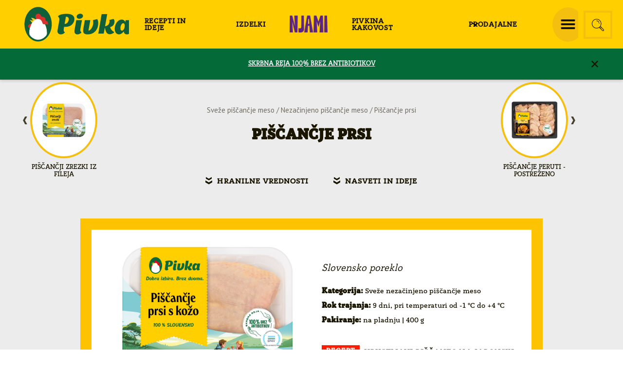

--- FILE ---
content_type: text/html; charset=UTF-8
request_url: https://www.pivkap.si/izdelek/piscancje-prsi/
body_size: 24543
content:
<!DOCTYPE html>
<html lang="sl-SI" class="html_stretched responsive av-preloader-disabled  html_header_top html_logo_left html_main_nav_header html_menu_right html_custom html_header_sticky_disabled html_header_shrinking_disabled html_mobile_menu_phone html_header_searchicon_disabled html_content_align_center html_header_unstick_top_disabled html_header_stretch_disabled html_minimal_header html_av-submenu-hidden html_av-submenu-display-click html_av-overlay-full html_45 html_av-submenu-noclone html_entry_id_1204 av-cookies-no-cookie-consent av-no-preview av-default-lightbox html_text_menu_active av-mobile-menu-switch-default">
<head>
    <meta charset="UTF-8"/>
<script type="text/javascript">
/* <![CDATA[ */
var gform;gform||(document.addEventListener("gform_main_scripts_loaded",function(){gform.scriptsLoaded=!0}),document.addEventListener("gform/theme/scripts_loaded",function(){gform.themeScriptsLoaded=!0}),window.addEventListener("DOMContentLoaded",function(){gform.domLoaded=!0}),gform={domLoaded:!1,scriptsLoaded:!1,themeScriptsLoaded:!1,isFormEditor:()=>"function"==typeof InitializeEditor,callIfLoaded:function(o){return!(!gform.domLoaded||!gform.scriptsLoaded||!gform.themeScriptsLoaded&&!gform.isFormEditor()||(gform.isFormEditor()&&console.warn("The use of gform.initializeOnLoaded() is deprecated in the form editor context and will be removed in Gravity Forms 3.1."),o(),0))},initializeOnLoaded:function(o){gform.callIfLoaded(o)||(document.addEventListener("gform_main_scripts_loaded",()=>{gform.scriptsLoaded=!0,gform.callIfLoaded(o)}),document.addEventListener("gform/theme/scripts_loaded",()=>{gform.themeScriptsLoaded=!0,gform.callIfLoaded(o)}),window.addEventListener("DOMContentLoaded",()=>{gform.domLoaded=!0,gform.callIfLoaded(o)}))},hooks:{action:{},filter:{}},addAction:function(o,r,e,t){gform.addHook("action",o,r,e,t)},addFilter:function(o,r,e,t){gform.addHook("filter",o,r,e,t)},doAction:function(o){gform.doHook("action",o,arguments)},applyFilters:function(o){return gform.doHook("filter",o,arguments)},removeAction:function(o,r){gform.removeHook("action",o,r)},removeFilter:function(o,r,e){gform.removeHook("filter",o,r,e)},addHook:function(o,r,e,t,n){null==gform.hooks[o][r]&&(gform.hooks[o][r]=[]);var d=gform.hooks[o][r];null==n&&(n=r+"_"+d.length),gform.hooks[o][r].push({tag:n,callable:e,priority:t=null==t?10:t})},doHook:function(r,o,e){var t;if(e=Array.prototype.slice.call(e,1),null!=gform.hooks[r][o]&&((o=gform.hooks[r][o]).sort(function(o,r){return o.priority-r.priority}),o.forEach(function(o){"function"!=typeof(t=o.callable)&&(t=window[t]),"action"==r?t.apply(null,e):e[0]=t.apply(null,e)})),"filter"==r)return e[0]},removeHook:function(o,r,t,n){var e;null!=gform.hooks[o][r]&&(e=(e=gform.hooks[o][r]).filter(function(o,r,e){return!!(null!=n&&n!=o.tag||null!=t&&t!=o.priority)}),gform.hooks[o][r]=e)}});
/* ]]> */
</script>

    <meta name="facebook-domain-verification" content="118zcqshmnod85k4a8b6o54ad7jldd"/>
    
    <!-- mobile setting -->
    <meta name="viewport" content="width=device-width, initial-scale=1">
    <!-- Scripts/CSS and wp_head hook -->
    <meta name='robots' content='index, follow, max-image-preview:large, max-snippet:-1, max-video-preview:-1' />
	<style>img:is([sizes="auto" i], [sizes^="auto," i]) { contain-intrinsic-size: 3000px 1500px }</style>
	<link rel="alternate" hreflang="sl" href="https://www.pivkap.si/izdelek/piscancje-prsi/" />
<link rel="alternate" hreflang="x-default" href="https://www.pivkap.si/izdelek/piscancje-prsi/" />

	<!-- This site is optimized with the Yoast SEO plugin v26.4 - https://yoast.com/wordpress/plugins/seo/ -->
	<title>Piščančje prsi - Pivka</title>
	<link rel="canonical" href="https://www.pivkap.si/izdelek/piscancje-prsi/" />
	<meta property="og:locale" content="sl_SI" />
	<meta property="og:type" content="article" />
	<meta property="og:title" content="Piščančje prsi - Pivka" />
	<meta property="og:url" content="https://www.pivkap.si/izdelek/piscancje-prsi/" />
	<meta property="og:site_name" content="Pivka" />
	<meta property="article:publisher" content="https://www.facebook.com/pivkaperutninarstvo" />
	<meta property="article:modified_time" content="2023-04-14T09:50:35+00:00" />
	<meta property="og:image" content="https://www.pivkap.si/wp-content/uploads/2019/06/Pivka_Prsi-s-kozo-Medium.png" />
	<meta property="og:image:width" content="956" />
	<meta property="og:image:height" content="768" />
	<meta property="og:image:type" content="image/png" />
	<meta name="twitter:card" content="summary_large_image" />
	<meta name="twitter:label1" content="Est. reading time" />
	<meta name="twitter:data1" content="2 minuti" />
	<script type="application/ld+json" class="yoast-schema-graph">{"@context":"https://schema.org","@graph":[{"@type":"WebPage","@id":"https://www.pivkap.si/izdelek/piscancje-prsi/","url":"https://www.pivkap.si/izdelek/piscancje-prsi/","name":"Piščančje prsi - Pivka","isPartOf":{"@id":"https://www.pivkap.si/#website"},"primaryImageOfPage":{"@id":"https://www.pivkap.si/izdelek/piscancje-prsi/#primaryimage"},"image":{"@id":"https://www.pivkap.si/izdelek/piscancje-prsi/#primaryimage"},"thumbnailUrl":"https://www.pivkap.si/wp-content/uploads/2019/06/Pivka_Prsi-s-kozo-Medium.png","datePublished":"2019-06-04T13:03:59+00:00","dateModified":"2023-04-14T09:50:35+00:00","breadcrumb":{"@id":"https://www.pivkap.si/izdelek/piscancje-prsi/#breadcrumb"},"inLanguage":"sl-SI","potentialAction":[{"@type":"ReadAction","target":["https://www.pivkap.si/izdelek/piscancje-prsi/"]}]},{"@type":"ImageObject","inLanguage":"sl-SI","@id":"https://www.pivkap.si/izdelek/piscancje-prsi/#primaryimage","url":"https://www.pivkap.si/wp-content/uploads/2019/06/Pivka_Prsi-s-kozo-Medium.png","contentUrl":"https://www.pivkap.si/wp-content/uploads/2019/06/Pivka_Prsi-s-kozo-Medium.png","width":956,"height":768},{"@type":"BreadcrumbList","@id":"https://www.pivkap.si/izdelek/piscancje-prsi/#breadcrumb","itemListElement":[{"@type":"ListItem","position":1,"name":"Sveže piščančje meso","item":"https://www.pivkap.si/kategorija-izdelka/sveze-piscancje-meso/"},{"@type":"ListItem","position":2,"name":"Nezačinjeno piščančje meso","item":"https://www.pivkap.si/kategorija-izdelka/nezacinjeno-piscancje-meso/"},{"@type":"ListItem","position":3,"name":"Piščančje prsi"}]},{"@type":"WebSite","@id":"https://www.pivkap.si/#website","url":"https://www.pivkap.si/","name":"Pivka","description":"V svetu, ki hiti, ohranjamo prostor za zdrav užitek.","potentialAction":[{"@type":"SearchAction","target":{"@type":"EntryPoint","urlTemplate":"https://www.pivkap.si/?s={search_term_string}"},"query-input":{"@type":"PropertyValueSpecification","valueRequired":true,"valueName":"search_term_string"}}],"inLanguage":"sl-SI"}]}</script>
	<!-- / Yoast SEO plugin. -->


<link rel='dns-prefetch' href='//fonts.googleapis.com' />
<link rel="alternate" type="application/rss+xml" title="Pivka &raquo; Vir" href="https://www.pivkap.si/feed/" />
<link rel="alternate" type="application/rss+xml" title="Pivka &raquo; Vir komentarjev" href="https://www.pivkap.si/comments/feed/" />
<link rel='stylesheet' id='owplugin_slick_css-css' href='https://www.pivkap.si/wp-content/plugins/ow-plugin/admin/../js/slick.css' type='text/css' media='all' />
<link rel='stylesheet' id='avia-grid-css' href='https://www.pivkap.si/wp-content/themes/enfold/css/grid.css' type='text/css' media='all' />
<link rel='stylesheet' id='avia-base-css' href='https://www.pivkap.si/wp-content/themes/enfold/css/base.css' type='text/css' media='all' />
<link rel='stylesheet' id='avia-layout-css' href='https://www.pivkap.si/wp-content/themes/enfold/css/layout.css' type='text/css' media='all' />
<link rel='stylesheet' id='avia-module-hotspot-css' href='https://www.pivkap.si/wp-content/themes/enfold/config-templatebuilder/avia-shortcodes/image_hotspots/image_hotspots.css' type='text/css' media='all' />
<link rel='stylesheet' id='avia-module-blog-css' href='https://www.pivkap.si/wp-content/themes/enfold/config-templatebuilder/avia-shortcodes/blog/blog.css' type='text/css' media='all' />
<link rel='stylesheet' id='avia-module-postslider-css' href='https://www.pivkap.si/wp-content/themes/enfold/config-templatebuilder/avia-shortcodes/postslider/postslider.css' type='text/css' media='all' />
<link rel='stylesheet' id='avia-module-button-css' href='https://www.pivkap.si/wp-content/themes/enfold/config-templatebuilder/avia-shortcodes/buttons/buttons.css' type='text/css' media='all' />
<link rel='stylesheet' id='avia-module-buttonrow-css' href='https://www.pivkap.si/wp-content/themes/enfold/config-templatebuilder/avia-shortcodes/buttonrow/buttonrow.css' type='text/css' media='all' />
<link rel='stylesheet' id='avia-module-comments-css' href='https://www.pivkap.si/wp-content/themes/enfold/config-templatebuilder/avia-shortcodes/comments/comments.css' type='text/css' media='all' />
<link rel='stylesheet' id='avia-module-contact-css' href='https://www.pivkap.si/wp-content/themes/enfold/config-templatebuilder/avia-shortcodes/contact/contact.css' type='text/css' media='all' />
<link rel='stylesheet' id='avia-module-slideshow-css' href='https://www.pivkap.si/wp-content/themes/enfold/config-templatebuilder/avia-shortcodes/slideshow/slideshow.css' type='text/css' media='all' />
<link rel='stylesheet' id='avia-module-gallery-css' href='https://www.pivkap.si/wp-content/themes/enfold/config-templatebuilder/avia-shortcodes/gallery/gallery.css' type='text/css' media='all' />
<link rel='stylesheet' id='avia-module-gridrow-css' href='https://www.pivkap.si/wp-content/themes/enfold/config-templatebuilder/avia-shortcodes/grid_row/grid_row.css' type='text/css' media='all' />
<link rel='stylesheet' id='avia-module-heading-css' href='https://www.pivkap.si/wp-content/themes/enfold/config-templatebuilder/avia-shortcodes/heading/heading.css' type='text/css' media='all' />
<link rel='stylesheet' id='avia-module-hr-css' href='https://www.pivkap.si/wp-content/themes/enfold/config-templatebuilder/avia-shortcodes/hr/hr.css' type='text/css' media='all' />
<link rel='stylesheet' id='avia-module-image-css' href='https://www.pivkap.si/wp-content/themes/enfold/config-templatebuilder/avia-shortcodes/image/image.css' type='text/css' media='all' />
<link rel='stylesheet' id='avia-module-menu-css' href='https://www.pivkap.si/wp-content/themes/enfold/config-templatebuilder/avia-shortcodes/menu/menu.css' type='text/css' media='all' />
<link rel='stylesheet' id='avia-module-social-css' href='https://www.pivkap.si/wp-content/themes/enfold/config-templatebuilder/avia-shortcodes/social_share/social_share.css' type='text/css' media='all' />
<link rel='stylesheet' id='avia-module-tabs-css' href='https://www.pivkap.si/wp-content/themes/enfold/config-templatebuilder/avia-shortcodes/tabs/tabs.css' type='text/css' media='all' />
<link rel='stylesheet' id='avia-module-timeline-css' href='https://www.pivkap.si/wp-content/themes/enfold/config-templatebuilder/avia-shortcodes/timeline/timeline.css' type='text/css' media='all' />
<link rel='stylesheet' id='avia-module-video-css' href='https://www.pivkap.si/wp-content/themes/enfold/config-templatebuilder/avia-shortcodes/video/video.css' type='text/css' media='all' />
<style id='wp-emoji-styles-inline-css' type='text/css'>

	img.wp-smiley, img.emoji {
		display: inline !important;
		border: none !important;
		box-shadow: none !important;
		height: 1em !important;
		width: 1em !important;
		margin: 0 0.07em !important;
		vertical-align: -0.1em !important;
		background: none !important;
		padding: 0 !important;
	}
</style>
<link rel='stylesheet' id='wp-block-library-css' href='https://www.pivkap.si/wp-includes/css/dist/block-library/style.min.css' type='text/css' media='all' />
<style id='safe-svg-svg-icon-style-inline-css' type='text/css'>
.safe-svg-cover{text-align:center}.safe-svg-cover .safe-svg-inside{display:inline-block;max-width:100%}.safe-svg-cover svg{fill:currentColor;height:100%;max-height:100%;max-width:100%;width:100%}

</style>
<link rel='stylesheet' id='enfold-custom-block-css-css' href='https://www.pivkap.si/wp-content/themes/enfold/wp-blocks/src/textblock/style.css' type='text/css' media='all' />
<style id='global-styles-inline-css' type='text/css'>
:root{--wp--preset--aspect-ratio--square: 1;--wp--preset--aspect-ratio--4-3: 4/3;--wp--preset--aspect-ratio--3-4: 3/4;--wp--preset--aspect-ratio--3-2: 3/2;--wp--preset--aspect-ratio--2-3: 2/3;--wp--preset--aspect-ratio--16-9: 16/9;--wp--preset--aspect-ratio--9-16: 9/16;--wp--preset--color--black: #000000;--wp--preset--color--cyan-bluish-gray: #abb8c3;--wp--preset--color--white: #ffffff;--wp--preset--color--pale-pink: #f78da7;--wp--preset--color--vivid-red: #cf2e2e;--wp--preset--color--luminous-vivid-orange: #ff6900;--wp--preset--color--luminous-vivid-amber: #fcb900;--wp--preset--color--light-green-cyan: #7bdcb5;--wp--preset--color--vivid-green-cyan: #00d084;--wp--preset--color--pale-cyan-blue: #8ed1fc;--wp--preset--color--vivid-cyan-blue: #0693e3;--wp--preset--color--vivid-purple: #9b51e0;--wp--preset--color--metallic-red: #b02b2c;--wp--preset--color--maximum-yellow-red: #edae44;--wp--preset--color--yellow-sun: #eeee22;--wp--preset--color--palm-leaf: #83a846;--wp--preset--color--aero: #7bb0e7;--wp--preset--color--old-lavender: #745f7e;--wp--preset--color--steel-teal: #5f8789;--wp--preset--color--raspberry-pink: #d65799;--wp--preset--color--medium-turquoise: #4ecac2;--wp--preset--gradient--vivid-cyan-blue-to-vivid-purple: linear-gradient(135deg,rgba(6,147,227,1) 0%,rgb(155,81,224) 100%);--wp--preset--gradient--light-green-cyan-to-vivid-green-cyan: linear-gradient(135deg,rgb(122,220,180) 0%,rgb(0,208,130) 100%);--wp--preset--gradient--luminous-vivid-amber-to-luminous-vivid-orange: linear-gradient(135deg,rgba(252,185,0,1) 0%,rgba(255,105,0,1) 100%);--wp--preset--gradient--luminous-vivid-orange-to-vivid-red: linear-gradient(135deg,rgba(255,105,0,1) 0%,rgb(207,46,46) 100%);--wp--preset--gradient--very-light-gray-to-cyan-bluish-gray: linear-gradient(135deg,rgb(238,238,238) 0%,rgb(169,184,195) 100%);--wp--preset--gradient--cool-to-warm-spectrum: linear-gradient(135deg,rgb(74,234,220) 0%,rgb(151,120,209) 20%,rgb(207,42,186) 40%,rgb(238,44,130) 60%,rgb(251,105,98) 80%,rgb(254,248,76) 100%);--wp--preset--gradient--blush-light-purple: linear-gradient(135deg,rgb(255,206,236) 0%,rgb(152,150,240) 100%);--wp--preset--gradient--blush-bordeaux: linear-gradient(135deg,rgb(254,205,165) 0%,rgb(254,45,45) 50%,rgb(107,0,62) 100%);--wp--preset--gradient--luminous-dusk: linear-gradient(135deg,rgb(255,203,112) 0%,rgb(199,81,192) 50%,rgb(65,88,208) 100%);--wp--preset--gradient--pale-ocean: linear-gradient(135deg,rgb(255,245,203) 0%,rgb(182,227,212) 50%,rgb(51,167,181) 100%);--wp--preset--gradient--electric-grass: linear-gradient(135deg,rgb(202,248,128) 0%,rgb(113,206,126) 100%);--wp--preset--gradient--midnight: linear-gradient(135deg,rgb(2,3,129) 0%,rgb(40,116,252) 100%);--wp--preset--font-size--small: 1rem;--wp--preset--font-size--medium: 1.125rem;--wp--preset--font-size--large: 1.75rem;--wp--preset--font-size--x-large: clamp(1.75rem, 3vw, 2.25rem);--wp--preset--spacing--20: 0.44rem;--wp--preset--spacing--30: 0.67rem;--wp--preset--spacing--40: 1rem;--wp--preset--spacing--50: 1.5rem;--wp--preset--spacing--60: 2.25rem;--wp--preset--spacing--70: 3.38rem;--wp--preset--spacing--80: 5.06rem;--wp--preset--shadow--natural: 6px 6px 9px rgba(0, 0, 0, 0.2);--wp--preset--shadow--deep: 12px 12px 50px rgba(0, 0, 0, 0.4);--wp--preset--shadow--sharp: 6px 6px 0px rgba(0, 0, 0, 0.2);--wp--preset--shadow--outlined: 6px 6px 0px -3px rgba(255, 255, 255, 1), 6px 6px rgba(0, 0, 0, 1);--wp--preset--shadow--crisp: 6px 6px 0px rgba(0, 0, 0, 1);}:root { --wp--style--global--content-size: 800px;--wp--style--global--wide-size: 1130px; }:where(body) { margin: 0; }.wp-site-blocks > .alignleft { float: left; margin-right: 2em; }.wp-site-blocks > .alignright { float: right; margin-left: 2em; }.wp-site-blocks > .aligncenter { justify-content: center; margin-left: auto; margin-right: auto; }:where(.is-layout-flex){gap: 0.5em;}:where(.is-layout-grid){gap: 0.5em;}.is-layout-flow > .alignleft{float: left;margin-inline-start: 0;margin-inline-end: 2em;}.is-layout-flow > .alignright{float: right;margin-inline-start: 2em;margin-inline-end: 0;}.is-layout-flow > .aligncenter{margin-left: auto !important;margin-right: auto !important;}.is-layout-constrained > .alignleft{float: left;margin-inline-start: 0;margin-inline-end: 2em;}.is-layout-constrained > .alignright{float: right;margin-inline-start: 2em;margin-inline-end: 0;}.is-layout-constrained > .aligncenter{margin-left: auto !important;margin-right: auto !important;}.is-layout-constrained > :where(:not(.alignleft):not(.alignright):not(.alignfull)){max-width: var(--wp--style--global--content-size);margin-left: auto !important;margin-right: auto !important;}.is-layout-constrained > .alignwide{max-width: var(--wp--style--global--wide-size);}body .is-layout-flex{display: flex;}.is-layout-flex{flex-wrap: wrap;align-items: center;}.is-layout-flex > :is(*, div){margin: 0;}body .is-layout-grid{display: grid;}.is-layout-grid > :is(*, div){margin: 0;}body{padding-top: 0px;padding-right: 0px;padding-bottom: 0px;padding-left: 0px;}a:where(:not(.wp-element-button)){text-decoration: underline;}:root :where(.wp-element-button, .wp-block-button__link){background-color: #32373c;border-width: 0;color: #fff;font-family: inherit;font-size: inherit;line-height: inherit;padding: calc(0.667em + 2px) calc(1.333em + 2px);text-decoration: none;}.has-black-color{color: var(--wp--preset--color--black) !important;}.has-cyan-bluish-gray-color{color: var(--wp--preset--color--cyan-bluish-gray) !important;}.has-white-color{color: var(--wp--preset--color--white) !important;}.has-pale-pink-color{color: var(--wp--preset--color--pale-pink) !important;}.has-vivid-red-color{color: var(--wp--preset--color--vivid-red) !important;}.has-luminous-vivid-orange-color{color: var(--wp--preset--color--luminous-vivid-orange) !important;}.has-luminous-vivid-amber-color{color: var(--wp--preset--color--luminous-vivid-amber) !important;}.has-light-green-cyan-color{color: var(--wp--preset--color--light-green-cyan) !important;}.has-vivid-green-cyan-color{color: var(--wp--preset--color--vivid-green-cyan) !important;}.has-pale-cyan-blue-color{color: var(--wp--preset--color--pale-cyan-blue) !important;}.has-vivid-cyan-blue-color{color: var(--wp--preset--color--vivid-cyan-blue) !important;}.has-vivid-purple-color{color: var(--wp--preset--color--vivid-purple) !important;}.has-metallic-red-color{color: var(--wp--preset--color--metallic-red) !important;}.has-maximum-yellow-red-color{color: var(--wp--preset--color--maximum-yellow-red) !important;}.has-yellow-sun-color{color: var(--wp--preset--color--yellow-sun) !important;}.has-palm-leaf-color{color: var(--wp--preset--color--palm-leaf) !important;}.has-aero-color{color: var(--wp--preset--color--aero) !important;}.has-old-lavender-color{color: var(--wp--preset--color--old-lavender) !important;}.has-steel-teal-color{color: var(--wp--preset--color--steel-teal) !important;}.has-raspberry-pink-color{color: var(--wp--preset--color--raspberry-pink) !important;}.has-medium-turquoise-color{color: var(--wp--preset--color--medium-turquoise) !important;}.has-black-background-color{background-color: var(--wp--preset--color--black) !important;}.has-cyan-bluish-gray-background-color{background-color: var(--wp--preset--color--cyan-bluish-gray) !important;}.has-white-background-color{background-color: var(--wp--preset--color--white) !important;}.has-pale-pink-background-color{background-color: var(--wp--preset--color--pale-pink) !important;}.has-vivid-red-background-color{background-color: var(--wp--preset--color--vivid-red) !important;}.has-luminous-vivid-orange-background-color{background-color: var(--wp--preset--color--luminous-vivid-orange) !important;}.has-luminous-vivid-amber-background-color{background-color: var(--wp--preset--color--luminous-vivid-amber) !important;}.has-light-green-cyan-background-color{background-color: var(--wp--preset--color--light-green-cyan) !important;}.has-vivid-green-cyan-background-color{background-color: var(--wp--preset--color--vivid-green-cyan) !important;}.has-pale-cyan-blue-background-color{background-color: var(--wp--preset--color--pale-cyan-blue) !important;}.has-vivid-cyan-blue-background-color{background-color: var(--wp--preset--color--vivid-cyan-blue) !important;}.has-vivid-purple-background-color{background-color: var(--wp--preset--color--vivid-purple) !important;}.has-metallic-red-background-color{background-color: var(--wp--preset--color--metallic-red) !important;}.has-maximum-yellow-red-background-color{background-color: var(--wp--preset--color--maximum-yellow-red) !important;}.has-yellow-sun-background-color{background-color: var(--wp--preset--color--yellow-sun) !important;}.has-palm-leaf-background-color{background-color: var(--wp--preset--color--palm-leaf) !important;}.has-aero-background-color{background-color: var(--wp--preset--color--aero) !important;}.has-old-lavender-background-color{background-color: var(--wp--preset--color--old-lavender) !important;}.has-steel-teal-background-color{background-color: var(--wp--preset--color--steel-teal) !important;}.has-raspberry-pink-background-color{background-color: var(--wp--preset--color--raspberry-pink) !important;}.has-medium-turquoise-background-color{background-color: var(--wp--preset--color--medium-turquoise) !important;}.has-black-border-color{border-color: var(--wp--preset--color--black) !important;}.has-cyan-bluish-gray-border-color{border-color: var(--wp--preset--color--cyan-bluish-gray) !important;}.has-white-border-color{border-color: var(--wp--preset--color--white) !important;}.has-pale-pink-border-color{border-color: var(--wp--preset--color--pale-pink) !important;}.has-vivid-red-border-color{border-color: var(--wp--preset--color--vivid-red) !important;}.has-luminous-vivid-orange-border-color{border-color: var(--wp--preset--color--luminous-vivid-orange) !important;}.has-luminous-vivid-amber-border-color{border-color: var(--wp--preset--color--luminous-vivid-amber) !important;}.has-light-green-cyan-border-color{border-color: var(--wp--preset--color--light-green-cyan) !important;}.has-vivid-green-cyan-border-color{border-color: var(--wp--preset--color--vivid-green-cyan) !important;}.has-pale-cyan-blue-border-color{border-color: var(--wp--preset--color--pale-cyan-blue) !important;}.has-vivid-cyan-blue-border-color{border-color: var(--wp--preset--color--vivid-cyan-blue) !important;}.has-vivid-purple-border-color{border-color: var(--wp--preset--color--vivid-purple) !important;}.has-metallic-red-border-color{border-color: var(--wp--preset--color--metallic-red) !important;}.has-maximum-yellow-red-border-color{border-color: var(--wp--preset--color--maximum-yellow-red) !important;}.has-yellow-sun-border-color{border-color: var(--wp--preset--color--yellow-sun) !important;}.has-palm-leaf-border-color{border-color: var(--wp--preset--color--palm-leaf) !important;}.has-aero-border-color{border-color: var(--wp--preset--color--aero) !important;}.has-old-lavender-border-color{border-color: var(--wp--preset--color--old-lavender) !important;}.has-steel-teal-border-color{border-color: var(--wp--preset--color--steel-teal) !important;}.has-raspberry-pink-border-color{border-color: var(--wp--preset--color--raspberry-pink) !important;}.has-medium-turquoise-border-color{border-color: var(--wp--preset--color--medium-turquoise) !important;}.has-vivid-cyan-blue-to-vivid-purple-gradient-background{background: var(--wp--preset--gradient--vivid-cyan-blue-to-vivid-purple) !important;}.has-light-green-cyan-to-vivid-green-cyan-gradient-background{background: var(--wp--preset--gradient--light-green-cyan-to-vivid-green-cyan) !important;}.has-luminous-vivid-amber-to-luminous-vivid-orange-gradient-background{background: var(--wp--preset--gradient--luminous-vivid-amber-to-luminous-vivid-orange) !important;}.has-luminous-vivid-orange-to-vivid-red-gradient-background{background: var(--wp--preset--gradient--luminous-vivid-orange-to-vivid-red) !important;}.has-very-light-gray-to-cyan-bluish-gray-gradient-background{background: var(--wp--preset--gradient--very-light-gray-to-cyan-bluish-gray) !important;}.has-cool-to-warm-spectrum-gradient-background{background: var(--wp--preset--gradient--cool-to-warm-spectrum) !important;}.has-blush-light-purple-gradient-background{background: var(--wp--preset--gradient--blush-light-purple) !important;}.has-blush-bordeaux-gradient-background{background: var(--wp--preset--gradient--blush-bordeaux) !important;}.has-luminous-dusk-gradient-background{background: var(--wp--preset--gradient--luminous-dusk) !important;}.has-pale-ocean-gradient-background{background: var(--wp--preset--gradient--pale-ocean) !important;}.has-electric-grass-gradient-background{background: var(--wp--preset--gradient--electric-grass) !important;}.has-midnight-gradient-background{background: var(--wp--preset--gradient--midnight) !important;}.has-small-font-size{font-size: var(--wp--preset--font-size--small) !important;}.has-medium-font-size{font-size: var(--wp--preset--font-size--medium) !important;}.has-large-font-size{font-size: var(--wp--preset--font-size--large) !important;}.has-x-large-font-size{font-size: var(--wp--preset--font-size--x-large) !important;}
:where(.wp-block-post-template.is-layout-flex){gap: 1.25em;}:where(.wp-block-post-template.is-layout-grid){gap: 1.25em;}
:where(.wp-block-columns.is-layout-flex){gap: 2em;}:where(.wp-block-columns.is-layout-grid){gap: 2em;}
:root :where(.wp-block-pullquote){font-size: 1.5em;line-height: 1.6;}
</style>
<link rel='stylesheet' id='sb_instagram_styles-css' href='https://www.pivkap.si/wp-content/plugins/instagram-feed-pro/css/sb-instagram.css' type='text/css' media='all' />
<link rel='stylesheet' id='wpml-legacy-dropdown-0-css' href='https://www.pivkap.si/wp-content/plugins/sitepress-multilingual-cms/templates/language-switchers/legacy-dropdown/style.min.css' type='text/css' media='all' />
<style id='wpml-legacy-dropdown-0-inline-css' type='text/css'>
.wpml-ls-statics-shortcode_actions, .wpml-ls-statics-shortcode_actions .wpml-ls-sub-menu, .wpml-ls-statics-shortcode_actions a {border-color:#EEEEEE;}.wpml-ls-statics-shortcode_actions a, .wpml-ls-statics-shortcode_actions .wpml-ls-sub-menu a, .wpml-ls-statics-shortcode_actions .wpml-ls-sub-menu a:link, .wpml-ls-statics-shortcode_actions li:not(.wpml-ls-current-language) .wpml-ls-link, .wpml-ls-statics-shortcode_actions li:not(.wpml-ls-current-language) .wpml-ls-link:link {color:#444444;background-color:#ffffff;}.wpml-ls-statics-shortcode_actions .wpml-ls-sub-menu a:hover,.wpml-ls-statics-shortcode_actions .wpml-ls-sub-menu a:focus, .wpml-ls-statics-shortcode_actions .wpml-ls-sub-menu a:link:hover, .wpml-ls-statics-shortcode_actions .wpml-ls-sub-menu a:link:focus {color:#000000;background-color:#eeeeee;}.wpml-ls-statics-shortcode_actions .wpml-ls-current-language > a {color:#444444;background-color:#ffffff;}.wpml-ls-statics-shortcode_actions .wpml-ls-current-language:hover>a, .wpml-ls-statics-shortcode_actions .wpml-ls-current-language>a:focus {color:#000000;background-color:#eeeeee;}
#lang_sel img, #lang_sel_list img, #lang_sel_footer img { display: inline; }
</style>
<link rel='stylesheet' id='font-titles-css' href='https://www.pivkap.si/wp-content/themes/enfold-child/fonts/MyFontsWebfontsKit.css' type='text/css' media='all' />
<link rel='stylesheet' id='fonts-paragraph-css' href='https://fonts.googleapis.com/css?family=PT+Sans%3A400%2C700&#038;subset=latin-ext&#038;ver=6.8.3' type='text/css' media='all' />
<link rel='stylesheet' id='dev-css-css' href='https://www.pivkap.si/wp-content/themes/enfold-child/css/style.css' type='text/css' media='all' />
<link rel='stylesheet' id='dev-css-ah-css' href='https://www.pivkap.si/wp-content/themes/enfold-child/css/style-ah.css' type='text/css' media='all' />
<link rel='stylesheet' id='support-css-css' href='https://www.pivkap.si/wp-content/themes/enfold-child/css/support.css' type='text/css' media='all' />
<link rel='stylesheet' id='landing-page-css-css' href='https://www.pivkap.si/wp-content/themes/enfold-child/css/landing-page-styles/style.css' type='text/css' media='all' />
<link rel='stylesheet' id='avia-scs-css' href='https://www.pivkap.si/wp-content/themes/enfold/css/shortcodes.css' type='text/css' media='all' />
<link rel='stylesheet' id='avia-fold-unfold-css' href='https://www.pivkap.si/wp-content/themes/enfold/css/avia-snippet-fold-unfold.css' type='text/css' media='all' />
<link rel='stylesheet' id='avia-popup-css-css' href='https://www.pivkap.si/wp-content/themes/enfold/js/aviapopup/magnific-popup.min.css' type='text/css' media='screen' />
<link rel='stylesheet' id='avia-lightbox-css' href='https://www.pivkap.si/wp-content/themes/enfold/css/avia-snippet-lightbox.css' type='text/css' media='screen' />
<link rel='stylesheet' id='avia-dynamic-css' href='https://www.pivkap.si/wp-content/uploads/dynamic_avia/enfold_child.css' type='text/css' media='all' />
<link rel='stylesheet' id='avia-style-css' href='https://www.pivkap.si/wp-content/themes/enfold-child/style.css' type='text/css' media='all' />
<link rel='stylesheet' id='avia-wpml-css' href='https://www.pivkap.si/wp-content/themes/enfold/config-wpml/wpml-mod.css' type='text/css' media='all' />
<link rel='stylesheet' id='avia-gravity-css' href='https://www.pivkap.si/wp-content/themes/enfold/config-gravityforms/gravity-mod.css' type='text/css' media='screen' />
<script type="text/javascript" src="https://www.pivkap.si/wp-includes/js/jquery/jquery.min.js" id="jquery-core-js"></script>
<script type="text/javascript" src="https://www.pivkap.si/wp-includes/js/jquery/jquery-migrate.min.js" id="jquery-migrate-js"></script>
<script type="text/javascript" id="wpml-cookie-js-extra">
/* <![CDATA[ */
var wpml_cookies = {"wp-wpml_current_language":{"value":"sl","expires":1,"path":"\/"}};
var wpml_cookies = {"wp-wpml_current_language":{"value":"sl","expires":1,"path":"\/"}};
/* ]]> */
</script>
<script type="text/javascript" src="https://www.pivkap.si/wp-content/plugins/sitepress-multilingual-cms/res/js/cookies/language-cookie.js" id="wpml-cookie-js" defer="defer" data-wp-strategy="defer"></script>
<script type="text/javascript" src="https://www.pivkap.si/wp-content/plugins/sitepress-multilingual-cms/templates/language-switchers/legacy-dropdown/script.min.js" id="wpml-legacy-dropdown-0-js"></script>
<script type="text/javascript" src="https://www.pivkap.si/wp-content/themes/enfold/js/avia-js.js" id="avia-js-js"></script>
<script type="text/javascript" src="https://www.pivkap.si/wp-content/themes/enfold/js/avia-compat.js" id="avia-compat-js"></script>
<script type="text/javascript" src="https://www.pivkap.si/wp-content/themes/enfold/config-wpml/wpml-mod.js" id="avia-wpml-script-js"></script>
<link rel="https://api.w.org/" href="https://www.pivkap.si/wp-json/" /><link rel="EditURI" type="application/rsd+xml" title="RSD" href="https://www.pivkap.si/xmlrpc.php?rsd" />
<meta name="generator" content="WordPress 6.8.3" />
<link rel='shortlink' href='https://www.pivkap.si/?p=1204' />
<link rel="alternate" title="oEmbed (JSON)" type="application/json+oembed" href="https://www.pivkap.si/wp-json/oembed/1.0/embed?url=https%3A%2F%2Fwww.pivkap.si%2Fizdelek%2Fpiscancje-prsi%2F" />
<link rel="alternate" title="oEmbed (XML)" type="text/xml+oembed" href="https://www.pivkap.si/wp-json/oembed/1.0/embed?url=https%3A%2F%2Fwww.pivkap.si%2Fizdelek%2Fpiscancje-prsi%2F&#038;format=xml" />
<meta name="generator" content="WPML ver:4.8.5 stt:22,1,49,46;" />
<meta name="theme-color" content="#ffcf00">
<link rel="icon" href="https://www.pivkap.si/wp-content/uploads/2019/06/favicon-pivka.png" type="image/png">
<!--[if lt IE 9]><script src="https://www.pivkap.si/wp-content/themes/enfold/js/html5shiv.js"></script><![endif]--><link rel="profile" href="https://gmpg.org/xfn/11" />
<link rel="alternate" type="application/rss+xml" title="Pivka RSS2 Feed" href="https://www.pivkap.si/feed/" />
<link rel="pingback" href="https://www.pivkap.si/xmlrpc.php" />

<style type='text/css' media='screen'>
 #top #header_main > .container, #top #header_main > .container .main_menu  .av-main-nav > li > a, #top #header_main #menu-item-shop .cart_dropdown_link{ height:100px; line-height: 100px; }
 .html_top_nav_header .av-logo-container{ height:100px;  }
 .html_header_top.html_header_sticky #top #wrap_all #main{ padding-top:98px; } 
</style>
<style type="text/css">
		@font-face {font-family: 'entypo-fontello-enfold'; font-weight: normal; font-style: normal; font-display: auto;
		src: url('https://www.pivkap.si/wp-content/themes/enfold/config-templatebuilder/avia-template-builder/assets/fonts/entypo-fontello-enfold/entypo-fontello-enfold.woff2') format('woff2'),
		url('https://www.pivkap.si/wp-content/themes/enfold/config-templatebuilder/avia-template-builder/assets/fonts/entypo-fontello-enfold/entypo-fontello-enfold.woff') format('woff'),
		url('https://www.pivkap.si/wp-content/themes/enfold/config-templatebuilder/avia-template-builder/assets/fonts/entypo-fontello-enfold/entypo-fontello-enfold.ttf') format('truetype'),
		url('https://www.pivkap.si/wp-content/themes/enfold/config-templatebuilder/avia-template-builder/assets/fonts/entypo-fontello-enfold/entypo-fontello-enfold.svg#entypo-fontello-enfold') format('svg'),
		url('https://www.pivkap.si/wp-content/themes/enfold/config-templatebuilder/avia-template-builder/assets/fonts/entypo-fontello-enfold/entypo-fontello-enfold.eot'),
		url('https://www.pivkap.si/wp-content/themes/enfold/config-templatebuilder/avia-template-builder/assets/fonts/entypo-fontello-enfold/entypo-fontello-enfold.eot?#iefix') format('embedded-opentype');
		}

		#top .avia-font-entypo-fontello-enfold, body .avia-font-entypo-fontello-enfold, html body [data-av_iconfont='entypo-fontello-enfold']:before{ font-family: 'entypo-fontello-enfold'; }
		
		@font-face {font-family: 'entypo-fontello'; font-weight: normal; font-style: normal; font-display: auto;
		src: url('https://www.pivkap.si/wp-content/themes/enfold/config-templatebuilder/avia-template-builder/assets/fonts/entypo-fontello/entypo-fontello.woff2') format('woff2'),
		url('https://www.pivkap.si/wp-content/themes/enfold/config-templatebuilder/avia-template-builder/assets/fonts/entypo-fontello/entypo-fontello.woff') format('woff'),
		url('https://www.pivkap.si/wp-content/themes/enfold/config-templatebuilder/avia-template-builder/assets/fonts/entypo-fontello/entypo-fontello.ttf') format('truetype'),
		url('https://www.pivkap.si/wp-content/themes/enfold/config-templatebuilder/avia-template-builder/assets/fonts/entypo-fontello/entypo-fontello.svg#entypo-fontello') format('svg'),
		url('https://www.pivkap.si/wp-content/themes/enfold/config-templatebuilder/avia-template-builder/assets/fonts/entypo-fontello/entypo-fontello.eot'),
		url('https://www.pivkap.si/wp-content/themes/enfold/config-templatebuilder/avia-template-builder/assets/fonts/entypo-fontello/entypo-fontello.eot?#iefix') format('embedded-opentype');
		}

		#top .avia-font-entypo-fontello, body .avia-font-entypo-fontello, html body [data-av_iconfont='entypo-fontello']:before{ font-family: 'entypo-fontello'; }
		</style>

<!--
Debugging Info for Theme support: 

Theme: Enfold
Version: 7.1.3
Installed: enfold
AviaFramework Version: 5.6
AviaBuilder Version: 6.0
aviaElementManager Version: 1.0.1
- - - - - - - - - - -
ChildTheme: Enfold Child
ChildTheme Version: 1.0
ChildTheme Installed: enfold

- - - - - - - - - - -
ML:256-PU:75-PLA:22
WP:6.8.3
Compress: CSS:disabled - JS:disabled
Updates: disabled
PLAu:21
-->
    <!-- Google Consent Mode -->
    <script data-cookieconsent="ignore">
        window.dataLayer = window.dataLayer || [];

        function gtag() {
            dataLayer.push(arguments)
        }

        gtag("consent", "default", {
            ad_personalization: "denied",
            ad_storage: "denied",
            ad_user_data: "denied",
            analytics_storage: "denied",
            functionality_storage: "denied",
            personalization_storage: "denied",
            security_storage: "granted",
            wait_for_update: 500
        });
        gtag("set", "ads_data_redaction", true);
        gtag("set", "url_passthrough", true);
    </script>
    <!-- End Google Consent Mode-->

    <!-- Google Tag Manager -->
    <script>(function (w, d, s, l, i) {
            w[l] = w[l] || [];
            w[l].push({
                'gtm.start':
                    new Date().getTime(), event: 'gtm.js'
            });
            var f = d.getElementsByTagName(s)[0],
                j = d.createElement(s), dl = l != 'dataLayer' ? '&l=' + l : '';
            j.async = true;
            j.src =
                'https://www.googletagmanager.com/gtm.js?id=' + i + dl;
            f.parentNode.insertBefore(j, f);
        })(window, document, 'script', 'dataLayer', 'GTM-WWMWB9M');</script>
    <!-- End Google Tag Manager -->

</head>


<body id="top" class="wp-singular product-no-shop-template-default single single-product-no-shop postid-1204 wp-theme-enfold wp-child-theme-enfold-child stretched av-curtain-numeric helvetica neue-websave helvetica_neue  product-no-shop-piscancje-prsi parent-piscancje-prsi post-type-product-no-shop translation_priority-optional product-cat-no-shop-nezacinjeno-piscancje-meso product-cat-no-shop-sveze-piscancje-meso" itemscope="itemscope" itemtype="https://schema.org/WebPage" >

<!-- Google Tag Manager (noscript) -->
<noscript>
    <iframe src="https://www.googletagmanager.com/ns.html?id=GTM-WWMWB9M"
            height="0" width="0" style="display:none;visibility:hidden"></iframe>
</noscript>
<!-- End Google Tag Manager (noscript) -->


<div id='wrap_all'>

    
<header id='header' class='all_colors header_color light_bg_color  av_header_top av_logo_left av_main_nav_header av_menu_right av_custom av_header_sticky_disabled av_header_shrinking_disabled av_header_stretch_disabled av_mobile_menu_phone av_header_searchicon_disabled av_header_unstick_top_disabled av_minimal_header av_bottom_nav_disabled  av_header_border_disabled'  role="banner" itemscope="itemscope" itemtype="https://schema.org/WPHeader" >

        <div  id='header_main' class='container_wrap container_wrap_logo'>

        <div class='container av-logo-container'><div class='inner-container'><span class='logo avia-svg-logo'><a href='https://www.pivkap.si/' class='av-contains-svg' aria-label='logo-pivka' title='logo-pivka'><svg role="graphics-document" title="logo-pivka" desc="" alt=""   xmlns="http://www.w3.org/2000/svg" width="220" height="72" viewBox="0 0 220 72" preserveAspectRatio="xMinYMid meet"><g><g><g><path fill="#105f39" d="M118.24 27.43h-11.286s-.224.056-.28.336c0 0-2.47 13.998-3.537 20.381-1.124 6.16 2.077 8.68 6.175 8.68 3.145 0 7.02-2.184 7.973-3.977.787-1.512-3.48.392-1.909-8.51.675-3.864 3.033-16.63 3.033-16.63.056-.224-.168-.28-.168-.28"></path></g><g><path fill="#105f39" d="M206.05 41.483c-.73 4.202-2.806 7.562-5.555 7.562-2.75 0-3.59-3.36-2.862-7.562.73-4.2 2.806-7.617 5.555-7.617 2.748 0 3.59 3.416 2.861 7.617m13.816-13.774c.056-.224-.168-.28-.168-.28h-11.23s-.28.056-.337.336c0 0-.28 1.512-.674 3.864-1.179-3.136-3.538-5.319-7.411-5.319-7.355 0-12.633 7.503-13.98 15.173-1.293 7.503 1.234 15.286 8.31 15.286 3.93 0 7.41-2.687 9.994-6.326 0 3.974 2.582 6.382 6.457 6.382 3.144 0 6.568-2.183 7.467-3.975.842-1.512-3.313.391-1.74-8.511.673-3.864 3.312-16.63 3.312-16.63"></path></g><g><path fill="#105f39" d="M114.922 14.27c-3.594 0-6.962 2.352-7.468 5.207-.504 2.912 2.022 5.208 5.615 5.208 3.594 0 6.963-2.296 7.468-5.208.505-2.855-2.02-5.207-5.615-5.207"></path></g><g><path fill="#105f39" d="M91.11 27.203c-.729 4.088-3.868 8.175-8.35 8.175l2.633-14.782c4.315-.672 6.444 2.408 5.716 6.607m-1.896-12.655c-6.02-.2-9.49.217-13.59 1.3-4.16 1.1-6.322 3.147-6.497 3.974-.08.56.805.92 1.613 1.882.873 1.039 1.638 3.247 1.274 5.285a17139.614 17139.614 0 0 0-3.768 21.144c-1.123 6.16 2.799 8.69 6.898 8.69 3.144 0 7.019-2.184 7.972-3.976.757-1.456-3.21.254-2.103-7.562.237-1.33.484-2.724.733-4.14 14.88 1.4 19.989-7.84 21-13.83 1.46-8.23-4.941-12.486-13.532-12.767"></path></g><g><path fill="#105f39" d="M149.662 25.37l-8.725 2.078c.558 2.217 1.709 6.116-1.18 13.602-1.736 4.502-4.914 7.312-7.008 7.955a.677.677 0 0 1-.868-.765c.113-.639.29-1.65.556-3.228l3.089-17.245c.056-.28-.168-.336-.168-.336H124.52s-.224.056-.281.28c0 0-1.464 8.327-2.92 16.63-1.456 8.303.078 12.486 9.073 12.486 12.157 0 19.241-8.364 20.855-17.637 1.071-6.155.54-11.17-1.586-13.82"></path></g><g><path fill="#105f39" d="M183.307 25.037l-8.687 2.069.08.457c.497 2.912.413 5.214-1.411 8.22-1.459 2.399-5.39 4.203-7.415 4.203 1.817-10.288 3.973-22.497 4.382-24.758.057-.28-.167-.223-.167-.223h-11.005s-.225 0-.282.223c-1.066 6.047-6.793 39.754-6.793 39.754-.056.224.168.28.168.28h10.78s.224-.056.281-.335l2.092-11.86c1.52 3.166 1.412 13.427 10.318 13.427 3.087 0 6.512-1.623 8.084-3.08 1.123-1.12 1.067-1.399.281-1.847-6.513-3.36-7.748-9.744-7.748-9.744 2.482-.642 5.882-2.08 7.404-5.17 2.673-5.426 1.763-9.501-.362-11.616z"></path></g><g><path fill="#105f39" d="M48.428 11.165c-2.546-3.337-5.532-5.97-8.874-7.828C36 1.362 32.215.36 28.306.36c-3.911 0-7.696 1.002-11.25 2.977-3.343 1.858-6.327 4.49-8.874 7.828C3.092 17.834.29 26.625.29 35.918c0 9.291 2.802 18.081 7.892 24.75 2.547 3.338 5.531 5.972 8.874 7.83 3.554 1.975 7.339 2.976 11.25 2.976 3.91 0 7.694-1.001 11.248-2.977 3.342-1.857 6.328-4.49 8.874-7.828 5.09-6.67 7.893-15.46 7.893-24.751 0-9.293-2.803-18.084-7.893-24.753"></path></g><g><path fill="#fffffe" d="M28.307 24.88c9.344 0 16.6 12.494 17.827 25.127-1.018 2.474-2.312 4.762-3.864 6.795-3.855 5.053-8.815 7.836-13.963 7.836-5.15 0-10.108-2.783-13.964-7.836-1.552-2.033-2.845-4.32-3.863-6.795 1.226-12.633 8.481-25.127 17.827-25.127"></path></g><g><path fill="#da312e" d="M12.21 43.626c-1.8.594-5.018-1.288-4.505-3.898.748-3.808 6.73-5.403 8.447-5.688a22.21 22.21 0 0 0-2.661 4.805c-.61 1.523-1.074 3.143-1.282 4.781"></path></g><g><path fill="#faca21" d="M23.346 26.087c-2.747-2.226-6.411-3.455-9.696-3.497 1.797 2.022 4.173 5.941 4.173 5.941l-6.983-1.444s4.613 4.42 5.2 6.614c0 0 1.527-2.186 2.37-3.222 1.328-1.63 3.46-2.676 5.098-4.086"></path></g><g><path fill="#fffffe" d="M28.31 67.8c-6.284 0-12.026-3.151-16.352-8.308a7.483 7.483 0 0 1-1.748-4.644 44.59 44.59 0 0 1-.01-.958c0-13.852 7.79-29.01 18.11-29.01 10.322 0 18.111 15.158 18.111 29.01 0 .323-.003.642-.011.958a7.473 7.473 0 0 1-1.747 4.643C40.337 64.649 34.595 67.8 28.31 67.8"></path></g><g><path fill="#da312e" d="M24.927 25.433C21.419 21.936 22.414 14.23 28.3 14.23c5.409 0 4.697 4.36 7.243 5.818 1.818 1.04 4.265-.034 6.308 2.047 1.684 1.714.782 4.879 2.156 6.433.779.88 2.288.985 3.224 1.835 1.906 1.729 1.187 6.542 1.187 6.542-3.673-2.034-9.896.995-11.195-3.54-.264-.922-1.211-3.665-2.35-5.153-2.549-3.332-7.046-3.752-9.947-2.779"></path></g></g></g></svg></a></span><nav class='main_menu' data-selectname='Select a page'  role="navigation" itemscope="itemscope" itemtype="https://schema.org/SiteNavigationElement" ><div class="avia-menu av-main-nav-wrap"><ul role="menu" class="menu av-main-nav" id="avia-menu"><li role="menuitem" id="menu-item-387" class="menu-item menu-item-type-post_type menu-item-object-page menu-item-top-level menu-item-top-level-1"><a href="https://www.pivkap.si/recepti-in-ideje/" itemprop="url" tabindex="0"><span class="avia-bullet"></span><span class="avia-menu-text">Recepti in ideje</span><span class="avia-menu-fx"><span class="avia-arrow-wrap"><span class="avia-arrow"></span></span></span></a></li>
<li role="menuitem" id="menu-item-388" class="menu-item menu-item-type-taxonomy menu-item-object-product-cat-no-shop menu-item-top-level menu-item-top-level-2"><a href="https://www.pivkap.si/kategorija-izdelka/sveze-piscancje-meso/" itemprop="url" tabindex="0"><span class="avia-bullet"></span><span class="avia-menu-text">Izdelki</span><span class="avia-menu-fx"><span class="avia-arrow-wrap"><span class="avia-arrow"></span></span></span></a></li>
<li role="menuitem" id="menu-item-25386" class="secondary-logo menu-item menu-item-type-custom menu-item-object-custom menu-item-top-level menu-item-top-level-3"><a href="https://www.pivkap.si/njami/" itemprop="url" tabindex="0"><span class="avia-bullet"></span><span class="avia-menu-text">Logo</span><span class="avia-menu-subtext"><img src="https://www.pivkap.si/wp-content/uploads/2024/09/logo_purple.png" alt="" /></span><span class="avia-menu-fx"><span class="avia-arrow-wrap"><span class="avia-arrow"></span></span></span></a></li>
<li role="menuitem" id="menu-item-389" class="menu-item menu-item-type-post_type menu-item-object-page menu-item-top-level menu-item-top-level-4"><a href="https://www.pivkap.si/pivkina-kakovost/" itemprop="url" tabindex="0"><span class="avia-bullet"></span><span class="avia-menu-text">Pivkina kakovost</span><span class="avia-menu-fx"><span class="avia-arrow-wrap"><span class="avia-arrow"></span></span></span></a></li>
<li role="menuitem" id="menu-item-12918" class="visible_children menu-item menu-item-type-post_type menu-item-object-page menu-item-has-children menu-item-mega-parent  menu-item-top-level menu-item-top-level-5"><a href="https://www.pivkap.si/seznam-vseh-pivkinih-prodajaln/" itemprop="url" tabindex="0"><span class="avia-bullet"></span><span class="avia-menu-text">Prodajalne</span><span class="avia-menu-fx"><span class="avia-arrow-wrap"><span class="avia-arrow"></span></span></span></a>
<div class='avia_mega_div avia_mega1 three units'>

<ul class="sub-menu">
	<li role="menuitem" id="menu-item-10248" class="hidden menu-item menu-item-type-post_type menu-item-object-page avia_mega_menu_columns_1 three units avia_mega_menu_columns_last avia_mega_menu_columns_first"><span class='mega_menu_title heading-color av-special-font'><a href='https://www.pivkap.si/akcijska-ponudba/'>Akcijska ponudba</a></span></li>
</ul>

</div>
</li>
<div id="menu-item-search" class="noMobile menu-item menu-item-search-dropdown"><a href="?s=" rel="nofollow" data-avia-search-tooltip="
    &lt;form action=&quot;https://www.pivkap.si/&quot; id=&quot;searchform&quot; method=&quot;get&quot; class=&quot;av_disable_ajax_search&quot;&gt;
        &lt;div&gt;
            &lt;input type=&quot;image&quot; src=&quot;https://www.pivkap.si/wp-content/themes/enfold-child/images/ico-search.svg&quot; alt=&quot;submit&quot; id=&quot;searchsubmit&quot; class=&quot;button avia-font-entypo-fontello&quot; /&gt;
            &lt;input type=&quot;text&quot; id=&quot;s&quot; name=&quot;s&quot; value=&quot;&quot; placeholder=&#039;Išči po Pivkini strani&#039; /&gt;
                    &lt;/div&gt;
    &lt;/form&gt;" aria-hidden='true' data-av_icon='' data-av_iconfont='entypo-fontello'><span class="avia_hidden_link_text">Search</span></a></div><li class="hidden_menu_hamburger">
                    <a href="#">
                        <span class="av-hamburger-box"><span class="av-hamburger-inner"></span></span>
                    </a>
               </li><li class='av-language-switch-item language_hr '><a href="https://www.pivkap.si/hr/"><span class='language_flag'><img title='Hrvatski' src='https://www.pivkap.si/wp-content/plugins/sitepress-multilingual-cms/res/flags/hr.png' /></span></a></li><li class='av-language-switch-item language_en '><a href="https://www.pivkap.si/en/"><span class='language_flag'><img title='English' src='https://www.pivkap.si/wp-content/plugins/sitepress-multilingual-cms/res/flags/en.png' /></span></a></li><li class='av-language-switch-item language_sr '><a href="https://www.pivkap.si/sr/"><span class='language_flag'><img title='српски' src='https://www.pivkap.si/wp-content/plugins/sitepress-multilingual-cms/res/flags/sr.png' /></span></a></li><li class='av-language-switch-item language_sl avia_current_lang'><a href="https://www.pivkap.si/izdelek/piscancje-prsi/"><span class='language_flag'><img title='Slovenščina' src='https://www.pivkap.si/wp-content/plugins/sitepress-multilingual-cms/res/flags/sl.png' /></span></a></li><li class="av-burger-menu-main menu-item-avia-special " role="menuitem">
	        			<a href="#" aria-label="Menu" aria-hidden="false">
							<span class="av-hamburger av-hamburger--spin av-js-hamburger">
								<span class="av-hamburger-box">
						          <span class="av-hamburger-inner"></span>
						          <strong>Menu</strong>
								</span>
							</span>
							<span class="avia_hidden_link_text">Menu</span>
						</a>
	        		   </li></ul></div><div class="wrapper_hidden_menu"><div class="hidden_menu_side"><div class='wpml-ls-statics-shortcode_actions wpml-ls wpml-ls-legacy-dropdown js-wpml-ls-legacy-dropdown' id='lang_sel'><ul><li class='wpml-ls-slot-shortcode_actions wpml-ls-item wpml-ls-item-sl wpml-ls-current-language wpml-ls-last-item wpml-ls-item-legacy-dropdown'><a href='#' class='js-wpml-ls-item-toggle wpml-ls-item-toggle lang_sel_sel icl-sl'><span class='wpml-ls-native icl_lang_sel_native'>Slovenščina</span></a><ul class='wpml-ls-sub-menu'><li class='icl-hr wpml-ls-slot-shortcode_actions wpml-ls-item wpml-ls-item-hr'><a  href='https://www.pivkap.si/hr/'>Hrvatski</a></li><li class='icl-en wpml-ls-slot-shortcode_actions wpml-ls-item wpml-ls-item-en'><a  href='https://www.pivkap.si/en/'>English</a></li><li class='icl-sr wpml-ls-slot-shortcode_actions wpml-ls-item wpml-ls-item-sr'><a  href='https://www.pivkap.si/sr/'>српски</a></li></ul></li></ul></div><div class="wrapper_hidden_menu_links"><ul id="hidden-menu" class="hamburger-menu"><li id="menu-item-391" class=" menu-item menu-item-type-post_type menu-item-object-page"><a href="https://www.pivkap.si/o-nas/"><span class="name">O Pivki</span></a></li>
<li id="menu-item-6984" class=" menu-item menu-item-type-post_type_archive menu-item-object-news"><a href="https://www.pivkap.si/novice/"><span class="name">Novice</span></a></li>
<li id="menu-item-17658" class=" menu-item menu-item-type-post_type menu-item-object-page"><a href="https://www.pivkap.si/skrbna-reja-100-brez-antibiotikov/"><span class="name">SKRBNA REJA</span></a></li>
<li id="menu-item-393" class="tooltip menu-item menu-item-type-post_type menu-item-object-page"><a href="https://www.pivkap.si/akcijska-ponudba/"><span class="name">Pivka prodajalne</span><span class="tooltip_icon"><span class="icon">%</span></span><span class="tooltip_box"><span class="tooltip_txt">Preveri Akcije v Pivkinih trgovinah</span></span></a></li>
<li id="menu-item-10249" class=" menu-item menu-item-type-post_type menu-item-object-page"><a href="https://www.pivkap.si/60-let-tradicije/"><span class="name">60 let tradicije</span></a></li>
<li id="menu-item-25204" class=" menu-item menu-item-type-custom menu-item-object-custom"><a href="https://pivkadelamaris.si/trajnost/"><span class="name">Trajnost</span></a></li>
<li id="menu-item-2202" class=" menu-item menu-item-type-post_type menu-item-object-page"><a href="https://www.pivkap.si/projekti/"><span class="name">Projekti</span></a></li>
<li id="menu-item-26371" class=" menu-item menu-item-type-custom menu-item-object-custom"><a href="https://www.pivkap.si/rejci/"><span class="name">Rejci</span></a></li>
</ul></div><div class="wrapper_catalog cta_link"><a href="https://heyzine.com/flip-book/7733515e58.html" target=""><div class="image_container"><img 
                src="https://www.pivkap.si/wp-content/uploads/2022/07/Katalog-spletna-stran-v2-250x300-copy3-140x160.jpg" 
                alt="" 
                width="140" 
                height="160"
                /></div><span class="url_name"></span></a></div></div></div></nav></div> </div> <div class="notice-banner"><span class="notice-banner__close"></span><div class="notice-banner__inner"><p><a href="https://www.pivkap.si/skrbna-reja-100-brez-antibiotikov/">SKRBNA REJA 100% BREZ ANTIBIOTIKOV</a></p>
</div></div>
        <!-- end container_wrap-->
    </div>
    <div id="avia_alternate_menu_container" style="display: none;"><nav class='main_menu' data-selectname='Select a page'  role="navigation" itemscope="itemscope" itemtype="https://schema.org/SiteNavigationElement" ><div class="avia_alternate_menu av-main-nav-wrap"><ul id="avia_alternate_menu" class="menu av-main-nav"><li role="menuitem" id="menu-item-1220" class="menu-item menu-item-type-post_type menu-item-object-page menu-item-top-level menu-item-top-level-1"><a href="https://www.pivkap.si/recepti-in-ideje/" itemprop="url" tabindex="0"><span class="avia-bullet"></span><span class="avia-menu-text">Recepti in ideje</span><span class="avia-menu-fx"><span class="avia-arrow-wrap"><span class="avia-arrow"></span></span></span></a></li>
<li role="menuitem" id="menu-item-1221" class="menu-item menu-item-type-taxonomy menu-item-object-product-cat-no-shop menu-item-top-level menu-item-top-level-2"><a href="https://www.pivkap.si/kategorija-izdelka/sveze-piscancje-meso/" itemprop="url" tabindex="0"><span class="avia-bullet"></span><span class="avia-menu-text">Ponudba</span><span class="avia-menu-fx"><span class="avia-arrow-wrap"><span class="avia-arrow"></span></span></span></a></li>
<li role="menuitem" id="menu-item-25712" class="secondary-logo menu-item menu-item-type-custom menu-item-object-custom menu-item-top-level menu-item-top-level-3"><a href="https://www.pivkap.si/njami/" itemprop="url" tabindex="0"><span class="avia-bullet"></span><span class="avia-menu-text">Njami</span><span class="avia-menu-subtext"><img src="https://www.pivkap.si/wp-content/uploads/2024/09/logo_purple.png" alt="" /></span><span class="avia-menu-fx"><span class="avia-arrow-wrap"><span class="avia-arrow"></span></span></span></a></li>
<li role="menuitem" id="menu-item-19299" class="menu-item menu-item-type-post_type menu-item-object-page menu-item-mega-parent  menu-item-top-level menu-item-top-level-4"><a href="https://www.pivkap.si/skrbna-reja-100-brez-antibiotikov/" itemprop="url" tabindex="0"><span class="avia-bullet"></span><span class="avia-menu-text">SKRBNA REJA 100% BREZ ANTIBIOTIKOV</span><span class="avia-menu-fx"><span class="avia-arrow-wrap"><span class="avia-arrow"></span></span></span></a></li>
<li role="menuitem" id="menu-item-1222" class="menu-item menu-item-type-post_type menu-item-object-page menu-item-top-level menu-item-top-level-5"><a href="https://www.pivkap.si/pivkina-kakovost/" itemprop="url" tabindex="0"><span class="avia-bullet"></span><span class="avia-menu-text">Pivkina kakovost</span><span class="avia-menu-fx"><span class="avia-arrow-wrap"><span class="avia-arrow"></span></span></span></a></li>
<li role="menuitem" id="menu-item-1223" class="menu-item menu-item-type-post_type menu-item-object-page menu-item-top-level menu-item-top-level-6"><a href="https://www.pivkap.si/60-let-tradicije/" itemprop="url" tabindex="0"><span class="avia-bullet"></span><span class="avia-menu-text">60 let tradicije</span><span class="avia-menu-fx"><span class="avia-arrow-wrap"><span class="avia-arrow"></span></span></span></a></li>
<li role="menuitem" id="menu-item-25205" class="menu-item menu-item-type-custom menu-item-object-custom menu-item-top-level menu-item-top-level-7"><a href="https://pivkadelamaris.si/trajnost/" itemprop="url" tabindex="0"><span class="avia-bullet"></span><span class="avia-menu-text">Trajnost</span><span class="avia-menu-fx"><span class="avia-arrow-wrap"><span class="avia-arrow"></span></span></span></a></li>
<li role="menuitem" id="menu-item-1225" class="menu-item menu-item-type-post_type menu-item-object-page menu-item-top-level menu-item-top-level-8"><a href="https://www.pivkap.si/o-nas/" itemprop="url" tabindex="0"><span class="avia-bullet"></span><span class="avia-menu-text">O nas</span><span class="avia-menu-fx"><span class="avia-arrow-wrap"><span class="avia-arrow"></span></span></span></a></li>
<li role="menuitem" id="menu-item-6985" class="menu-item menu-item-type-post_type_archive menu-item-object-news menu-item-top-level menu-item-top-level-9"><a href="https://www.pivkap.si/novice/" itemprop="url" tabindex="0"><span class="avia-bullet"></span><span class="avia-menu-text">Novice</span><span class="avia-menu-fx"><span class="avia-arrow-wrap"><span class="avia-arrow"></span></span></span></a></li>
<li role="menuitem" id="menu-item-13666" class="menu-item menu-item-type-post_type menu-item-object-page menu-item-has-children menu-item-top-level menu-item-top-level-10"><a href="https://www.pivkap.si/seznam-vseh-pivkinih-prodajaln/" itemprop="url" tabindex="0"><span class="avia-bullet"></span><span class="avia-menu-text">Prodajalne</span><span class="avia-menu-fx"><span class="avia-arrow-wrap"><span class="avia-arrow"></span></span></span></a>


<ul class="sub-menu">
	<li role="menuitem" id="menu-item-13673" class="menu-item menu-item-type-custom menu-item-object-custom"><a href="https://www.pivkap.si/seznam-vseh-pivkinih-prodajaln/" itemprop="url" tabindex="0"><span class="avia-bullet"></span><span class="avia-menu-text">Diskonti in mesnice</span></a></li>
	<li role="menuitem" id="menu-item-13674" class="menu-item menu-item-type-custom menu-item-object-custom"><a href="https://www.pivkap.si/dostava-na-dom/" itemprop="url" tabindex="0"><span class="avia-bullet"></span><span class="avia-menu-text">Novo: dostava na dom</span></a></li>
	<li role="menuitem" id="menu-item-13826" class="menu-item menu-item-type-custom menu-item-object-custom"><a href="https://www.pivkap.si/pivka-trgovine/" itemprop="url" tabindex="0"><span class="avia-bullet"></span><span class="avia-menu-text">Akcijska ponudba</span></a></li>
</ul>
</li>
<li role="menuitem" id="menu-item-19300" class="menu-item menu-item-type-post_type menu-item-object-page menu-item-mega-parent  menu-item-top-level menu-item-top-level-11"><a href="https://www.pivkap.si/rejci/" itemprop="url" tabindex="0"><span class="avia-bullet"></span><span class="avia-menu-text">Rejci</span><span class="avia-menu-fx"><span class="avia-arrow-wrap"><span class="avia-arrow"></span></span></span></a></li>
<li role="menuitem" id="menu-item-1228" class="menu-item menu-item-type-custom menu-item-object-custom menu-item-mega-parent  menu-item-top-level menu-item-top-level-12"><a href="https://www.pivkap.si/wp-content/uploads/2019/10/Pivka-2019-Product-Catalogue.pdf" itemprop="url" tabindex="0"><span class="avia-bullet"></span><span class="avia-menu-text">Katalog izdelkov</span><span class="avia-menu-fx"><span class="avia-arrow-wrap"><span class="avia-arrow"></span></span></span></a></li>
</ul></div></nav><div id="menu-item-search" class="mobile menu-item menu-item-search-dropdown"><a href="?s=" rel="nofollow" data-avia-search-tooltip="
    &lt;form action=&quot;https://www.pivkap.si/&quot; id=&quot;searchform&quot; method=&quot;get&quot; class=&quot;av_disable_ajax_search&quot;&gt;
        &lt;div&gt;
            &lt;input type=&quot;image&quot; src=&quot;https://www.pivkap.si/wp-content/themes/enfold-child/images/ico-search.svg&quot; alt=&quot;submit&quot; id=&quot;searchsubmit&quot; class=&quot;button avia-font-entypo-fontello&quot; /&gt;
            &lt;input type=&quot;text&quot; id=&quot;s&quot; name=&quot;s&quot; value=&quot;&quot; placeholder=&#039;Išči po Pivkini strani&#039; /&gt;
                    &lt;/div&gt;
    &lt;/form&gt;" aria-hidden='true' data-av_icon='' data-av_iconfont='entypo-fontello'><span class="avia_hidden_link_text">Search</span></a></div><div id="social_links_hamburger"><ul class="social_links"><li class="single_link facebook"><a href="https://www.facebook.com/pivkaperutninarstvo" target="_blank"></a></li><li class="single_link instagram"><a href="https://www.instagram.com/pivka.perutninarstvo/" target="_blank"></a></li><li class="single_link youtube_channel"><a href="https://www.youtube.com/channel/UCCVUa0ZG5B0WhFHsrk_zq8w?view_as=subscriber" target="_blank"></a></li><li class="single_link linkedin"><a href="https://www.linkedin.com/company/pivka-poultry-&-delamaris/" target="_blank"></a></li><li class="single_link instagram_njami"><a href="https://www.instagram.com/lajfjenjami/" target="_blank"></a></li><li class="single_link tiktok_njami"><a href="https://www.tiktok.com/@lajf.je.njami" target="_blank"></a></li></ul></div></div>    <div class='header_bg'></div>

    <!-- end header -->
</header>

    <div id='main' class='all_colors' data-scroll-offset='0'>

        <div class="ah_single_izdelek container_wrap container_wrap_first main_color fullsize">
            <div class="ah_prev_next">
                <div class="ah_prev"><a href="https://www.pivkap.si/izdelek/piscancji-zrezki-iz-fileja/"><div class="ah_prev_next_image"><img loading="lazy" width="95" height="76" src="https://www.pivkap.si/wp-content/uploads/2019/06/3831006602700_Pivka_Piscancji-zrezki-400g-Medium-95x76.png" class="wp-image-21186 avia-img-lazy-loading-21186 attachment-product-egg-thumbnail size-product-egg-thumbnail wp-post-image" alt="" decoding="async" /></div><span>Piščančji zrezki iz fileja</span></a><span class="mobile_open_left"></span></div><div class="ah_next"><a href="https://www.pivkap.si/izdelek/piscancje-peruti-postrezeno/"><div class="ah_prev_next_image"><img loading="lazy" width="94" height="76" src="https://www.pivkap.si/wp-content/uploads/2023/11/2621603_Piscancje-peruti-GASTRO_brez-ab-copy.png" class="wp-image-23604 avia-img-lazy-loading-23604 attachment-product-egg-thumbnail size-product-egg-thumbnail wp-post-image" alt="" decoding="async" /></div><span>Piščančje peruti - postreženo</span></a><span class="mobile_open_right"></span></div>            </div>
            <div class='container'>
                <main class='content units'>
                <p id="breadcrumbs"><span><span><a href="https://www.pivkap.si/kategorija-izdelka/sveze-piscancje-meso/">Sveže piščančje meso</a></span> / <span><a href="https://www.pivkap.si/kategorija-izdelka/nezacinjeno-piscancje-meso/">Nezačinjeno piščančje meso</a></span> / <span class="breadcrumb_last" aria-current="page">Piščančje prsi</span></span></p><div class="ah_single_recept_header cta_link black_arrows_down"><h1>Piščančje prsi</h1><p class="ah_single_izdelek_anchors" style="text-align: center;"><a href="#hranilne-vrednosti">Hranilne vrednosti</a><a href="#nasveti-za-pripravo">Nasveti in ideje</a></p></div><div class="ah_single_izdelek_meta" style="border-color: #fdc300"><div class="ah_single_izdelek_meta_inner"><div class="ah_single_izdelek_meta_inner_left ah_single_izdelek_meta_inner_half"><div class="ah_single_izdelek_meta_image_wrap"><div class="ah_single_izdelek_meta_image ah_single_izdelek_meta_image_nova"><img src="https://www.pivkap.si/wp-content/uploads/2019/06/Pivka_Prsi-s-kozo-Medium.png" alt=""></div></div></div><div class="ah_single_izdelek_meta_inner_desna ah_single_izdelek_meta_inner_half"><p class="ah_single_izdelek_meta_italic">Slovensko poreklo</p><div class="ah_single_izdelek_meta_podatki"><p><strong>Kategorija:</strong> Sveže nezačinjeno piščančje meso</p><p><strong>Rok trajanja:</strong> 9 dni, pri temperaturi od -1 °C do +4 °C</p><p><strong>Pakiranje:</strong> na pladnju | 400 g</p></div><div class="ah_single_recept_poudarek cta_link  advice_link advice_link_dark"><a href="https://www.pivkap.si/recept/hrustljavi-piscanec-na-japonski-nacin/"><em>Recept</em> Hrustljavi piščanec na japonski način (japonska kuhinja)</a></div></div></div><div class="recipe_icons"><div class="single_recipe_icon"><label>Obdelati nad 82 °C</label><div class="icon" style="border-color: #fdc300;"><img src="https://www.pivkap.si/wp-content/uploads/2019/06/ponev.svg" alt="recipe-icon" /></div></div></div><div class="recipe_oznake"><div class="single_recipe_oznaka"><div class="icon" ><img src="https://www.pivkap.si/wp-content/uploads/2019/06/IK.png" alt="icon" /></div></div><div class="single_recipe_oznaka"><div class="icon" ><img src="https://www.pivkap.si/wp-content/uploads/2019/05/višja-kakovost-krog-3-e1561013015564.png" alt="icon" /></div></div><div class="single_recipe_oznaka"><div class="icon" ><img src="https://www.pivkap.si/wp-content/uploads/2021/02/Logo_skrbnaReja_Pivka_Embalaža_2023_PANTONE_elipsa_s-senco-01.png" alt="icon" /></div></div></div></div>                </main>
            </div>
            <div id="hranilne-vrednosti" class="ah_single_recept_main whiteS smaller_para"><div class="sp_hotspots_image_wrapper"><div class="sp_hotspots_image_wrapper_inner"><img class="" src="https://www.pivkap.si/wp-content/uploads/2019/06/piščančje-prsi-file.jpg">
                            <div data-id='0' class='sp_single_spot right top' style='left:64.9%; top:29.8%;'>
                                <div class='sp_single_spot_dot'></div>
                                <div class='sp_single_spot_dot_line right'  style='width: 174px;'></div>
                                <div class='sp_single_spot_dot_line left'  style='width: 174px;'></div>
                            </div>
                        
                            <div data-id='1' class='sp_single_spot right top' style='left:57.2%; top:37.5%;'>
                                <div class='sp_single_spot_dot'></div>
                                <div class='sp_single_spot_dot_line right'  style='width: 174px;'></div>
                                <div class='sp_single_spot_dot_line left'  style='width: 174px;'></div>
                            </div>
                        
                            <div data-id='2' class='sp_single_spot right top' style='left:49.1%; top:46.2%;'>
                                <div class='sp_single_spot_dot'></div>
                                <div class='sp_single_spot_dot_line right'  style='width: 174px;'></div>
                                <div class='sp_single_spot_dot_line left'  style='width: 174px;'></div>
                            </div>
                        
                            <div data-id='3' class='sp_single_spot right bottom' style='left:53.2%; top:56.3%;'>
                                <div class='sp_single_spot_dot'></div>
                                <div class='sp_single_spot_dot_line right'  style='width: 174px;'></div>
                                <div class='sp_single_spot_dot_line left'  style='width: 174px;'></div>
                            </div>
                        
                            <div data-id='4' class='sp_single_spot right bottom' style='left:53.1%; top:66.2%;'>
                                <div class='sp_single_spot_dot'></div>
                                <div class='sp_single_spot_dot_line right'  style='width: 174px;'></div>
                                <div class='sp_single_spot_dot_line left'  style='width: 174px;'></div>
                            </div>
                        
                            <div data-id='5' class='sp_single_spot right bottom' style='left:60.1%; top:76.8%;'>
                                <div class='sp_single_spot_dot'></div>
                                <div class='sp_single_spot_dot_line right'  style='width: 174px;'></div>
                                <div class='sp_single_spot_dot_line left'  style='width: 174px;'></div>
                            </div>
                        </div><div class="sp_hotspots_text_wrapper sp_hotspots_text_wrapper_title" >
                        <div data-id='0' style='right:auto;left:calc(200px + 64.9%);top:auto;bottom:calc((100% - 29.8%) - 13px);' class='sp_single_spot_text right top'>
                         <p class='f15l23'>Energijska vrednost: 528 kJ/126 kcal</p>
                        </div>                    
                        
                        <div data-id='1' style='right:auto;left:calc(200px + 57.2%);top:auto;bottom:calc((100% - 37.5%) - 13px);' class='sp_single_spot_text right top'>
                         <p class='f15l23'>Maščobe: 4,1 g; od tega nasičene maščobe: 1,2 g</p>
                        </div>                    
                        
                        <div data-id='2' style='right:auto;left:calc(200px + 49.1%);top:auto;bottom:calc((100% - 46.2%) - 13px);' class='sp_single_spot_text right top'>
                         <p class='f15l23'></p>
                        </div>                    
                        
                        <div data-id='3' style='right:auto;left:calc(200px + 53.2%);top:auto;bottom:calc((100% - 56.3%) - 13px);' class='sp_single_spot_text right top'>
                         <p class='f15l23'>Beljakovine: 22,2 g</p>
                        </div>                    
                        
                        <div data-id='4' style='right:auto;left:calc(200px + 53.1%);top:auto;bottom:calc((100% - 66.2%) - 13px);' class='sp_single_spot_text right top'>
                         <p class='f15l23'>Sol: 0,04 g</p>
                        </div>                    
                        
                        <div data-id='5' style='right:auto;left:calc(200px + 60.1%);top:auto;bottom:calc((100% - 76.8%) - 13px);' class='sp_single_spot_text right top'>
                         <p class='f15l23'>Selen: 17 μg (31 % priporočenega dnevnega vnosa)</p>
                        </div>                    
                        </div><div class="sp_hotspots_text_wrapper sp_hotspots_text_wrapper_content" ><div data-id='0' style='left:calc((100vw - 1370px) / 2);' class='sp_single_spot_text left top'>
                                 <p><span style="color: #ffffff;">Povprečna energijska vrednost na 100 g živila.</span></p>
</div><div data-id='1' style='left:calc((100vw - 1370px) / 2);' class='sp_single_spot_text left top'>
                                 <p><span style="color: #ffffff;">Maščobe so pomemben vir energije, omogočajo topnost posameznih vitaminov in pripomorejo k okusu hrane.</span></p>
</div><div data-id='2' style='left:calc((100vw - 1370px) / 2);' class='sp_single_spot_text left top'>
                                 <p><span style="font-weight: 400; color: #ffffff;">Ogljikovi hidrati so zelo pomembna sestavina vsake uravnotežene prehrane, saj so osnovni vir energije  in pomagajo pri presnovi proteinov in maščob.</span></p>
</div><div data-id='3' style='left:calc((100vw - 1370px) / 2);' class='sp_single_spot_text left top'>
                                 <p><span style="font-weight: 400; color: #ffffff;">Beljakovine (oz. proteini) sodijo med makro hranila, saj jih je s hrano potrebno zaužiti v večjih količinah in telesu predstavljajo vir energije.</span></p>
</div><div data-id='4' style='left:calc((100vw - 1370px) / 2);' class='sp_single_spot_text left top'>
                                 <p><span style="font-weight: 400; color: #ffffff;"> Sol ima pomemben vpliva na presnovo, proizvodnjo hormonov in delovanje nekaterih možganskih funkcij.</span></p>
</div><div data-id='5' style='left:calc((100vw - 1370px) / 2);' class='sp_single_spot_text left top'>
                                 <p><span style="font-weight: 400; color: #ffffff;">Selen ima vlogo pri delovanju imunskega sistema in ščitnice.  Pridobljen je iz naravnega vira, preko prehrane živali.</span></p>
</div></div></div></div><div id="mobile_dots_content"><div class="single_mobile_dot_content">
                            <div data-id='6' style='right:auto;left:calc(200px + 64.9%);top:auto;bottom:calc((100% - 29.8%) - 13px);' class='sp_single_spot_text right top'>
                             <p class='f15l23'>Energijska vrednost: 528 kJ/126 kcal</p>
                            </div>                    
                            <div data-id='1' style='left:calc((100vw - 1370px) / 2);' class='sp_single_spot_text left top'>
                                         <p><span style="color: #ffffff;">Povprečna energijska vrednost na 100 g živila.</span></p>
</div></div><div class="single_mobile_dot_content">
                            <div data-id='6' style='right:auto;left:calc(200px + 57.2%);top:auto;bottom:calc((100% - 37.5%) - 13px);' class='sp_single_spot_text right top'>
                             <p class='f15l23'>Maščobe: 4,1 g; od tega nasičene maščobe: 1,2 g</p>
                            </div>                    
                            <div data-id='2' style='left:calc((100vw - 1370px) / 2);' class='sp_single_spot_text left top'>
                                         <p><span style="color: #ffffff;">Maščobe so pomemben vir energije, omogočajo topnost posameznih vitaminov in pripomorejo k okusu hrane.</span></p>
</div></div><div class="single_mobile_dot_content">
                            <div data-id='6' style='right:auto;left:calc(200px + 49.1%);top:auto;bottom:calc((100% - 46.2%) - 13px);' class='sp_single_spot_text right top'>
                             <p class='f15l23'></p>
                            </div>                    
                            <div data-id='3' style='left:calc((100vw - 1370px) / 2);' class='sp_single_spot_text left top'>
                                         <p><span style="font-weight: 400; color: #ffffff;">Ogljikovi hidrati so zelo pomembna sestavina vsake uravnotežene prehrane, saj so osnovni vir energije  in pomagajo pri presnovi proteinov in maščob.</span></p>
</div></div><div class="single_mobile_dot_content">
                            <div data-id='6' style='right:auto;left:calc(200px + 53.2%);top:auto;bottom:calc((100% - 56.3%) - 13px);' class='sp_single_spot_text right top'>
                             <p class='f15l23'>Beljakovine: 22,2 g</p>
                            </div>                    
                            <div data-id='4' style='left:calc((100vw - 1370px) / 2);' class='sp_single_spot_text left top'>
                                         <p><span style="font-weight: 400; color: #ffffff;">Beljakovine (oz. proteini) sodijo med makro hranila, saj jih je s hrano potrebno zaužiti v večjih količinah in telesu predstavljajo vir energije.</span></p>
</div></div><div class="single_mobile_dot_content">
                            <div data-id='6' style='right:auto;left:calc(200px + 53.1%);top:auto;bottom:calc((100% - 66.2%) - 13px);' class='sp_single_spot_text right top'>
                             <p class='f15l23'>Sol: 0,04 g</p>
                            </div>                    
                            <div data-id='5' style='left:calc((100vw - 1370px) / 2);' class='sp_single_spot_text left top'>
                                         <p><span style="font-weight: 400; color: #ffffff;"> Sol ima pomemben vpliva na presnovo, proizvodnjo hormonov in delovanje nekaterih možganskih funkcij.</span></p>
</div></div><div class="single_mobile_dot_content">
                            <div data-id='6' style='right:auto;left:calc(200px + 60.1%);top:auto;bottom:calc((100% - 76.8%) - 13px);' class='sp_single_spot_text right top'>
                             <p class='f15l23'>Selen: 17 μg (31 % priporočenega dnevnega vnosa)</p>
                            </div>                    
                            <div data-id='6' style='left:calc((100vw - 1370px) / 2);' class='sp_single_spot_text left top'>
                                         <p><span style="font-weight: 400; color: #ffffff;">Selen ima vlogo pri delovanju imunskega sistema in ščitnice.  Pridobljen je iz naravnega vira, preko prehrane živali.</span></p>
</div></div></div><div id="nasveti-za-pripravo"  class="single_moment" style="background-image: url(https://www.pivkap.si/wp-content/uploads/2019/05/izdelčna-stran_priprava-jedi-1.jpg);"><div class="container"><div class="box yellow_box"><div class="inner_box"><div class="bigger_one_two"><h2>Nasvet za <strong>Pivka moment</strong></h2><p>Piščančje prsi s kožo in kostjo so prava radost za tiste, ki imajo radi belo meso. Prsi so lahko cele ali prepolovljene, lahko jim odstranimo kožo in jih narežemo na tanke rezine, trakove ali kocke. Prsi so primerne za cvrtje v ponvi, peko v pečici ali pripravo na žaru. Posebej so priljubljene za vse, ki iščejo manj kalorične, dietne obroke. So odlična sestavina za narastke in rolade. Belo meso vsebuje manj kalorij in maščob.</p>
</div></div><div class="out_inner_box"><div class="hastag_text"><p>Kaj pa je tvoj <a href="https://www.instagram.com/pivka.perutninarstvo/" target="_blank"><strong>#pivkamoment?</strong></a></p></div></div></div><div class="wrapper_top_three_recipes"><div class="three_recipes"><div id="recipe-14786" class="single_recipe"><a href="https://www.pivkap.si/recept/hrustljavi-piscanec-na-japonski-nacin/"><div class="recipe_image"><img loading="lazy" width="415" height="260" src="https://www.pivkap.si/wp-content/uploads/2021/09/shutterstock_460012054-415x260.jpg" class="wp-image-14787 avia-img-lazy-loading-14787 attachment-recipe-thumbnail size-recipe-thumbnail wp-post-image" alt="" decoding="async" /></div><div class="recipe_icons"><div class="single_recipe_icon"><div class="icon"><img src="https://www.pivkap.si/wp-content/uploads/2019/05/icon-clock.svg" alt="recipe-icon" /></div><label>30 min</label></div><div class="single_recipe_icon"><div class="icon"><img src="https://www.pivkap.si/wp-content/uploads/2019/05/icon-how-many-people.svg" alt="recipe-icon" /></div><label>2 osebi</label></div><div class="single_recipe_icon"><div class="icon"><img src="https://www.pivkap.si/wp-content/uploads/2019/05/icon-muscle.svg" alt="recipe-icon" /></div><label>Enostavno</label></div></div><div class="recipe_info smaller_para"><h3>Hrustljavi piščanec na japonski način (japonska kuhinja)</h3><p><strong>Izdelek</strong>: Piščančje prsi</p></div></a></div></div></div></div></div>        </div>



<div id="footer_social_links" class="avia-section main_color avia-section-no-padding avia-no-border-styling whiteS ow_footer container_wrap fullsize"><div class="container"><div class="template-page content  av-content-full alpha units"><div class="social_links_title hastag_text"><p>Spremljaj <a href="https://www.instagram.com/pivka_perutninarstvo/" target="_blank" rel="noopener"><strong>#pivkamoment</strong></a> tudi na</p>
</div><ul class="social_links"><li class="single_link facebook"><a href="https://www.facebook.com/pivkaperutninarstvo" target="_blank"></a></li><li class="single_link instagram"><a href="https://www.instagram.com/pivka.perutninarstvo/" target="_blank"></a></li><li class="single_link youtube_channel"><a href="https://www.youtube.com/channel/UCCVUa0ZG5B0WhFHsrk_zq8w?view_as=subscriber" target="_blank"></a></li><li class="single_link linkedin"><a href="https://www.linkedin.com/company/pivka-poultry-&-delamaris/" target="_blank"></a></li><li class="single_link youtube_video"><a href="https://youtu.be/ZveUuyi3MAw" target="_blank"></a></li><li class="single_link instagram_njami"><a href="https://www.instagram.com/lajfjenjami/" target="_blank"></a></li><li class="single_link tiktok_njami"><a href="https://www.tiktok.com/@lajf.je.njami" target="_blank"></a></li></ul></div></div></div><div id="e_news_footer" class="avia-section main_color avia-section-no-padding avia-no-border-styling whiteS ow_footer container_wrap fullsize"><div class="container"><div class="template-page content  av-content-full alpha units"><div class="e_news_titles bigger_one_two"><h2 class="e_news_title">Še več idej za Pivka momente?</h2><p class="e_news_subtitle">Prijavi se na naše e-novice in si zagotovi navdihe za kulinarična doživetja.</p>
                <div class='gf_browser_chrome gform_wrapper gform_legacy_markup_wrapper gform-theme--no-framework ah_transparent_form_wrapper' data-form-theme='legacy' data-form-index='0' id='gform_wrapper_3' style='display:none'><div id='gf_3' class='gform_anchor' tabindex='-1'></div><form method='post' enctype='multipart/form-data' target='gform_ajax_frame_3' id='gform_3' class='ah_transparent_form' action='/izdelek/piscancje-prsi/#gf_3' data-formid='3' novalidate>
                        <div class='gform-body gform_body'><ul id='gform_fields_3' class='gform_fields top_label form_sublabel_below description_below validation_below'><li id="field_3_5" class="gfield gfield--type-honeypot gform_validation_container field_sublabel_below gfield--has-description field_description_below field_validation_below gfield_visibility_visible"  ><label class='gfield_label gform-field-label' for='input_3_5'>Email</label><div class='ginput_container'><input name='input_5' id='input_3_5' type='text' value='' autocomplete='new-password'/></div><div class='gfield_description' id='gfield_description_3_5'>This field is for validation purposes and should be left unchanged.</div></li><li id="field_3_2" class="gfield gfield--type-email gfield_contains_required field_sublabel_below gfield--no-description field_description_below field_validation_below gfield_visibility_visible"  ><label class='gfield_label gform-field-label' for='input_3_2'>Vpiši svoj e-mail<span class="gfield_required"><span class="gfield_required gfield_required_asterisk">*</span></span></label><div class='ginput_container ginput_container_email'>
                            <input name='input_2' id='input_3_2' type='email' value='' class='medium'   placeholder='Vpiši svoj e-mail' aria-required="true" aria-invalid="false"  />
                        </div></li><li id="field_3_3" class="gfield gfield--type-consent gfield--type-choice gfield--input-type-consent gfield_contains_required field_sublabel_below gfield--no-description field_description_below field_validation_below gfield_visibility_visible"  ><label class='gfield_label gform-field-label gfield_label_before_complex' >Pogoji<span class="gfield_required"><span class="gfield_required gfield_required_asterisk">*</span></span></label><div class='ginput_container ginput_container_consent'><input name='input_3.1' id='input_3_3_1' type='checkbox' value='1'   aria-required="true" aria-invalid="false"   /> <label class="gform-field-label gform-field-label--type-inline gfield_consent_label" for='input_3_3_1' >Seznanjen sem s splošnimi pogoji poslovanja. <a href="https://www.pivkap.si/politika-zasebnosti/" target="_blank">Preberi več</a></label><input type='hidden' name='input_3.2' value='Seznanjen sem s splošnimi pogoji poslovanja. &lt;a href=&quot;https://www.pivkap.si/politika-zasebnosti/&quot; target=&quot;_blank&quot;&gt;Preberi več&lt;/a&gt;' class='gform_hidden' /><input type='hidden' name='input_3.3' value='2' class='gform_hidden' /></div></li><li id="field_3_4" class="gfield gfield--type-captcha gfield--width-full field_sublabel_below gfield--no-description field_description_below field_validation_below gfield_visibility_visible"  ><label class='gfield_label gform-field-label' for='input_3_4'>CAPTCHA</label><div id='input_3_4' class='ginput_container ginput_recaptcha' data-sitekey='6LetfgIqAAAAAMuRiNdLHhRZHmDKwsS25dNi1yhi'  data-theme='light' data-tabindex='0'  data-badge=''></div></li></ul></div>
        <div class='gform-footer gform_footer top_label'> <input type='submit' id='gform_submit_button_3' class='gform_button button' onclick='gform.submission.handleButtonClick(this);' data-submission-type='submit' value='Pošlji'  /> <input type='hidden' name='gform_ajax' value='form_id=3&amp;title=&amp;description=&amp;tabindex=0&amp;theme=legacy&amp;styles=[]&amp;hash=fc4cddd01ea9a3245a3d307d5e8be403' />
            <input type='hidden' class='gform_hidden' name='gform_submission_method' data-js='gform_submission_method_3' value='iframe' />
            <input type='hidden' class='gform_hidden' name='gform_theme' data-js='gform_theme_3' id='gform_theme_3' value='legacy' />
            <input type='hidden' class='gform_hidden' name='gform_style_settings' data-js='gform_style_settings_3' id='gform_style_settings_3' value='[]' />
            <input type='hidden' class='gform_hidden' name='is_submit_3' value='1' />
            <input type='hidden' class='gform_hidden' name='gform_submit' value='3' />
            
            <input type='hidden' class='gform_hidden' name='gform_unique_id' value='' />
            <input type='hidden' class='gform_hidden' name='state_3' value='[base64]' />
            <input type='hidden' autocomplete='off' class='gform_hidden' name='gform_target_page_number_3' id='gform_target_page_number_3' value='0' />
            <input type='hidden' autocomplete='off' class='gform_hidden' name='gform_source_page_number_3' id='gform_source_page_number_3' value='1' />
            <input type='hidden' name='gform_field_values' value='' />
            
        </div>
                        </form>
                        </div>
		                <iframe style='display:none;width:0px;height:0px;' src='about:blank' name='gform_ajax_frame_3' id='gform_ajax_frame_3' title='This iframe contains the logic required to handle Ajax powered Gravity Forms.'></iframe>
		                <script type="text/javascript">
/* <![CDATA[ */
 gform.initializeOnLoaded( function() {gformInitSpinner( 3, 'https://www.pivkap.si/wp-content/themes/enfold-child/images/329.gif', true );jQuery('#gform_ajax_frame_3').on('load',function(){var contents = jQuery(this).contents().find('*').html();var is_postback = contents.indexOf('GF_AJAX_POSTBACK') >= 0;if(!is_postback){return;}var form_content = jQuery(this).contents().find('#gform_wrapper_3');var is_confirmation = jQuery(this).contents().find('#gform_confirmation_wrapper_3').length > 0;var is_redirect = contents.indexOf('gformRedirect(){') >= 0;var is_form = form_content.length > 0 && ! is_redirect && ! is_confirmation;var mt = parseInt(jQuery('html').css('margin-top'), 10) + parseInt(jQuery('body').css('margin-top'), 10) + 100;if(is_form){form_content.find('form').css('opacity', 0);jQuery('#gform_wrapper_3').html(form_content.html());if(form_content.hasClass('gform_validation_error')){jQuery('#gform_wrapper_3').addClass('gform_validation_error');} else {jQuery('#gform_wrapper_3').removeClass('gform_validation_error');}setTimeout( function() { /* delay the scroll by 50 milliseconds to fix a bug in chrome */ jQuery(document).scrollTop(jQuery('#gform_wrapper_3').offset().top - mt); }, 50 );if(window['gformInitDatepicker']) {gformInitDatepicker();}if(window['gformInitPriceFields']) {gformInitPriceFields();}var current_page = jQuery('#gform_source_page_number_3').val();gformInitSpinner( 3, 'https://www.pivkap.si/wp-content/themes/enfold-child/images/329.gif', true );jQuery(document).trigger('gform_page_loaded', [3, current_page]);window['gf_submitting_3'] = false;}else if(!is_redirect){var confirmation_content = jQuery(this).contents().find('.GF_AJAX_POSTBACK').html();if(!confirmation_content){confirmation_content = contents;}jQuery('#gform_wrapper_3').replaceWith(confirmation_content);jQuery(document).scrollTop(jQuery('#gf_3').offset().top - mt);jQuery(document).trigger('gform_confirmation_loaded', [3]);window['gf_submitting_3'] = false;wp.a11y.speak(jQuery('#gform_confirmation_message_3').text());}else{jQuery('#gform_3').append(contents);if(window['gformRedirect']) {gformRedirect();}}jQuery(document).trigger("gform_pre_post_render", [{ formId: "3", currentPage: "current_page", abort: function() { this.preventDefault(); } }]);        if (event && event.defaultPrevented) {                return;        }        const gformWrapperDiv = document.getElementById( "gform_wrapper_3" );        if ( gformWrapperDiv ) {            const visibilitySpan = document.createElement( "span" );            visibilitySpan.id = "gform_visibility_test_3";            gformWrapperDiv.insertAdjacentElement( "afterend", visibilitySpan );        }        const visibilityTestDiv = document.getElementById( "gform_visibility_test_3" );        let postRenderFired = false;        function triggerPostRender() {            if ( postRenderFired ) {                return;            }            postRenderFired = true;            gform.core.triggerPostRenderEvents( 3, current_page );            if ( visibilityTestDiv ) {                visibilityTestDiv.parentNode.removeChild( visibilityTestDiv );            }        }        function debounce( func, wait, immediate ) {            var timeout;            return function() {                var context = this, args = arguments;                var later = function() {                    timeout = null;                    if ( !immediate ) func.apply( context, args );                };                var callNow = immediate && !timeout;                clearTimeout( timeout );                timeout = setTimeout( later, wait );                if ( callNow ) func.apply( context, args );            };        }        const debouncedTriggerPostRender = debounce( function() {            triggerPostRender();        }, 200 );        if ( visibilityTestDiv && visibilityTestDiv.offsetParent === null ) {            const observer = new MutationObserver( ( mutations ) => {                mutations.forEach( ( mutation ) => {                    if ( mutation.type === 'attributes' && visibilityTestDiv.offsetParent !== null ) {                        debouncedTriggerPostRender();                        observer.disconnect();                    }                });            });            observer.observe( document.body, {                attributes: true,                childList: false,                subtree: true,                attributeFilter: [ 'style', 'class' ],            });        } else {            triggerPostRender();        }    } );} ); 
/* ]]> */
</script>
</div></div></div></div>
<style type="text/css" data-created_by="avia_inline_auto" id="style-css-av-jw8y6c2z-53493e0525c49e39c310951f01fcbad6">
.avia-section.av-jw8y6c2z-53493e0525c49e39c310951f01fcbad6 .av-section-color-overlay{
opacity:0.4;
background-color:#000000;
}
</style>
<div id='ow_footer_socket'  class='avia-section av-jw8y6c2z-53493e0525c49e39c310951f01fcbad6 main_color avia-section-no-padding avia-no-border-styling  avia-builder-el-0  avia-builder-el-no-sibling  whiteS ow_footer avia-bg-style-scroll av-section-color-overlay-active container_wrap fullsize'  ><div class="av-section-color-overlay-wrap"><div class="av-section-color-overlay"></div><div class='container av-section-cont-open' ><main  role="main" itemprop="mainContentOfPage"  class='template-page content  av-content-full alpha units'><div class='post-entry post-entry-type-page post-entry-1204'><div class='entry-content-wrapper clearfix'>

<style type="text/css" data-created_by="avia_inline_auto" id="style-css-av-fhww-743c0d135a293124271b53760ceee350">
.flex_column.av-fhww-743c0d135a293124271b53760ceee350{
border-radius:0px 0px 0px 0px;
padding:0px 0px 0px 0px;
}
</style>
<div  class='flex_column av-fhww-743c0d135a293124271b53760ceee350 av_one_third  avia-builder-el-1  el_before_av_one_third  avia-builder-el-first  first flex_column_div av-zero-column-padding  '     ><section  class='av_textblock_section av-jw8y79em-b0a41482d1217ea949c130aacf48cb8a '   itemscope="itemscope" itemtype="https://schema.org/CreativeWork" ><div class='avia_textblock'  itemprop="text" ><h4>Pivka perutninarstvo d.d.</h4>
</div></section>
<section  class='av_textblock_section av-jw8y79em-4-6c964a6cf06479c29386755f5c601be6 '   itemscope="itemscope" itemtype="https://schema.org/CreativeWork" ><div class='avia_textblock cta_link'  itemprop="text" ><p><a href="https://goo.gl/maps/UazsCxvjSCHbqJ529" target="_blank" rel="noopener noreferrer">Kal 1, Pivka, Slovenija &#8211; Evropa</a></p>
</div></section>
<section  class='av_textblock_section av-jw8y79em-3-d9d3533b034efe9a103bcf2ba0837235 '   itemscope="itemscope" itemtype="https://schema.org/CreativeWork" ><div class='avia_textblock cta_link'  itemprop="text" ><p><a href="tel:+38657031000"><strong>T:</strong> + 386 5 70 31 000</a></p>
</div></section>
<section  class='av_textblock_section av-jw8y82m0-96ddca996da7dc8eaabb4635f116c9a4 '   itemscope="itemscope" itemtype="https://schema.org/CreativeWork" ><div class='avia_textblock cta_link'  itemprop="text" ><p><a href="mailto:info@pivkap.si"><strong>E:</strong> info@pivkap.si</a></p>
</div></section></div>
<style type="text/css" data-created_by="avia_inline_auto" id="style-css-av-40e44-973afe78b3e14c4ba06defe86ba662c8">
.flex_column.av-40e44-973afe78b3e14c4ba06defe86ba662c8{
border-radius:0px 0px 0px 0px;
padding:0px 0px 0px 0px;
}
</style>
<div  class='flex_column av-40e44-973afe78b3e14c4ba06defe86ba662c8 av_one_third  avia-builder-el-6  el_after_av_one_third  el_before_av_one_third  flex_column_div av-zero-column-padding  '     ><style type="text/css" data-created_by="avia_inline_auto" id="style-css-av-38ol0-f10e853b894a11ab44e575d1957cae5a">
.avia-image-container.av-38ol0-f10e853b894a11ab44e575d1957cae5a img.avia_image{
box-shadow:none;
}
.avia-image-container.av-38ol0-f10e853b894a11ab44e575d1957cae5a .av-image-caption-overlay-center{
color:#ffffff;
}
</style>
<div  class='avia-image-container av-38ol0-f10e853b894a11ab44e575d1957cae5a av-styling-no-styling avia-align-center  avia-builder-el-7  el_before_av_textblock  avia-builder-el-first '   itemprop="image" itemscope="itemscope" itemtype="https://schema.org/ImageObject" ><div class="avia-image-container-inner"><div class="avia-image-overlay-wrap"><img fetchpriority="high" class='wp-image-821 avia-img-lazy-loading-not-821 avia_image ' src='https://www.pivkap.si/wp-content/uploads/2019/05/logo-pivka-white.svg' alt='' title='logo-pivka-white'  height="65" width="200"  itemprop="thumbnailUrl"  /></div></div></div>
<section  class='av_textblock_section av-jw8y8vg9-62b496ea4fe3c488ce6d581d2e095331 '   itemscope="itemscope" itemtype="https://schema.org/CreativeWork" ><div class='avia_textblock normal_link_underline side_by_side'  itemprop="text" ><p><a href="https://www.pivkap.si/politika-zasebnosti/">Politika zasebnosti</a></p>
<p><a href="https://www.pivkap.si/pravno-obvestilo/">Pravno obvestilo</a></p>
</div></section>
<section  class='av_textblock_section av-jw8y96qf-e283915df8ffa387c097cf2446a9b864 '   itemscope="itemscope" itemtype="https://schema.org/CreativeWork" ><div class='avia_textblock copyright'  itemprop="text" ><p>Pridržane pravice © 2019 Pivka perutninarstvo d.d.</p>
</div></section></div>
<style type="text/css" data-created_by="avia_inline_auto" id="style-css-av-2pacw-4fe69ff1c855adf342d4aa871c941b1c">
.flex_column.av-2pacw-4fe69ff1c855adf342d4aa871c941b1c{
border-radius:0px 0px 0px 0px;
padding:0px 0px 0px 0px;
}
</style>
<div  class='flex_column av-2pacw-4fe69ff1c855adf342d4aa871c941b1c av_one_third  avia-builder-el-10  el_after_av_one_third  avia-builder-el-last  flex_column_div av-zero-column-padding  '     ><section  class='av_textblock_section av-jw8y9k3g-5a8b571c008c2723aa36fec469c81d2c '   itemscope="itemscope" itemtype="https://schema.org/CreativeWork" ><div class='avia_textblock'  itemprop="text" ><h4>Obišči tudi</h4>
</div></section>

<style type="text/css" data-created_by="avia_inline_auto" id="style-css-av-883w-1d9e5b1478848728b859d78af8e49584">
.avia-image-container.av-883w-1d9e5b1478848728b859d78af8e49584 img.avia_image{
box-shadow:none;
}
.avia-image-container.av-883w-1d9e5b1478848728b859d78af8e49584 .av-image-caption-overlay-center{
color:#ffffff;
}
</style>
<div  class='avia-image-container av-883w-1d9e5b1478848728b859d78af8e49584 av-styling-no-styling av-img-linked avia-align-left  avia-builder-el-12  el_after_av_textblock  el_before_av_hr '   itemprop="image" itemscope="itemscope" itemtype="https://schema.org/ImageObject" ><div class="avia-image-container-inner"><div class="avia-image-overlay-wrap"><a href="https://pivkadelamaris.si/" class='avia_image '  target="_blank"  rel="noopener noreferrer" aria-label='logo-inverse'><img fetchpriority="high" class='wp-image-26109 avia-img-lazy-loading-not-26109 avia_image ' src='https://www.pivkap.si/wp-content/uploads/2024/12/logo-inverse.svg' alt='' title='logo-inverse'  height="57" width="130"  itemprop="thumbnailUrl"  /></a></div></div></div>

<style type="text/css" data-created_by="avia_inline_auto" id="style-css-av-zkd8-46aea3292db0c3db097ff85192f00088">
#top .hr.hr-invisible.av-zkd8-46aea3292db0c3db097ff85192f00088{
height:30px;
}
</style>
<div  class='hr av-zkd8-46aea3292db0c3db097ff85192f00088 hr-invisible  avia-builder-el-13  el_after_av_image  el_before_av_image '><span class='hr-inner '><span class="hr-inner-style"></span></span></div>

<style type="text/css" data-created_by="avia_inline_auto" id="style-css-av-883w-1-affb2f4365ab31144229ecbdcf21bd26">
.avia-image-container.av-883w-1-affb2f4365ab31144229ecbdcf21bd26 img.avia_image{
box-shadow:none;
}
.avia-image-container.av-883w-1-affb2f4365ab31144229ecbdcf21bd26 .av-image-caption-overlay-center{
color:#ffffff;
}
</style>
<div  class='avia-image-container av-883w-1-affb2f4365ab31144229ecbdcf21bd26 av-styling-no-styling av-img-linked avia-align-left  avia-builder-el-14  el_after_av_hr  el_before_av_hr '   itemprop="image" itemscope="itemscope" itemtype="https://schema.org/ImageObject" ><div class="avia-image-container-inner"><div class="avia-image-overlay-wrap"><a href="https://www.pivkap.si/projekti/ " class='avia_image '  target="_blank"  rel="noopener noreferrer" aria-label='PRP-LEADER-EU-SLO-barvni'><img fetchpriority="high" class='wp-image-11411 avia-img-lazy-loading-not-11411 avia_image ' src='https://www.pivkap.si/wp-content/uploads/2020/06/PRP-LEADER-EU-SLO-barvni.jpg' alt='' title='PRP-LEADER-EU-SLO-barvni'  height="868" width="3508"  itemprop="thumbnailUrl"  /></a></div></div></div>

<style type="text/css" data-created_by="avia_inline_auto" id="style-css-av-jy9rk4ed-b2b3d906f3825186c6d6124b726129bd">
#top .hr.hr-invisible.av-jy9rk4ed-b2b3d906f3825186c6d6124b726129bd{
height:30px;
}
</style>
<div  class='hr av-jy9rk4ed-b2b3d906f3825186c6d6124b726129bd hr-invisible  avia-builder-el-15  el_after_av_image  el_before_av_textblock '><span class='hr-inner '><span class="hr-inner-style"></span></span></div>
<section  class='av_textblock_section av-jw8y96qf-2-eb4b67426fca2c02e5287960c784918d '   itemscope="itemscope" itemtype="https://schema.org/CreativeWork" ><div class='avia_textblock desing_dev'  itemprop="text" ><p>Oblikovanje in programiranje: <a href="https://www.optiweb.com"><img loading="lazy" decoding="async" class="alignnone wp-image-812 size-full" role="img" src="https://www.pivkap.si/wp-content/uploads/2019/05/Optiweb-logo.svg" alt="" width="62" height="12" /></a></p>
</div></section></div>
</div></div></main><!-- close content main element --> <!-- section close by builder template --></div>		</div><!--end builder template--></div><!-- close default .container_wrap element -->
    <!-- end main -->
</div>

<!-- end wrap_all --></div>
<a href='#top' title='Scroll to top' id='scroll-top-link' class='avia-svg-icon avia-font-svg_entypo-fontello' data-av_svg_icon='up-open' data-av_iconset='svg_entypo-fontello' tabindex='-1' aria-hidden='true'>
    <svg version="1.1" xmlns="http://www.w3.org/2000/svg" width="19" height="32" viewBox="0 0 19 32" preserveAspectRatio="xMidYMid meet" aria-labelledby='av-svg-title-1' aria-describedby='av-svg-desc-1' role="graphics-symbol" aria-hidden="true">
<title id='av-svg-title-1'>Scroll to top</title>
<desc id='av-svg-desc-1'>Scroll to top</desc>
<path d="M18.048 18.24q0.512 0.512 0.512 1.312t-0.512 1.312q-1.216 1.216-2.496 0l-6.272-6.016-6.272 6.016q-1.28 1.216-2.496 0-0.512-0.512-0.512-1.312t0.512-1.312l7.488-7.168q0.512-0.512 1.28-0.512t1.28 0.512z"></path>
</svg>    <span class="avia_hidden_link_text">Scroll to top</span>
</a>
<div id="fb-root"></div>

<script type="speculationrules">
{"prefetch":[{"source":"document","where":{"and":[{"href_matches":"\/*"},{"not":{"href_matches":["\/wp-*.php","\/wp-admin\/*","\/wp-content\/uploads\/*","\/wp-content\/*","\/wp-content\/plugins\/*","\/wp-content\/themes\/enfold-child\/*","\/wp-content\/themes\/enfold\/*","\/*\\?(.+)"]}},{"not":{"selector_matches":"a[rel~=\"nofollow\"]"}},{"not":{"selector_matches":".no-prefetch, .no-prefetch a"}}]},"eagerness":"conservative"}]}
</script>
<!-- Instagram Feed JS -->
<script type="text/javascript">
var sbiajaxurl = "https://www.pivkap.si/wp-admin/admin-ajax.php";
</script>

 <script type='text/javascript'>
 /* <![CDATA[ */  
var avia_framework_globals = avia_framework_globals || {};
    avia_framework_globals.frameworkUrl = 'https://www.pivkap.si/wp-content/themes/enfold/framework/';
    avia_framework_globals.installedAt = 'https://www.pivkap.si/wp-content/themes/enfold/';
    avia_framework_globals.ajaxurl = 'https://www.pivkap.si/wp-admin/admin-ajax.php?lang=sl';
/* ]]> */ 
</script>
 
 <link rel='stylesheet' id='gforms_reset_css-css' href='https://www.pivkap.si/wp-content/plugins/gravityforms/legacy/css/formreset.min.css' type='text/css' media='all' />
<link rel='stylesheet' id='gforms_formsmain_css-css' href='https://www.pivkap.si/wp-content/plugins/gravityforms/legacy/css/formsmain.min.css' type='text/css' media='all' />
<link rel='stylesheet' id='gforms_ready_class_css-css' href='https://www.pivkap.si/wp-content/plugins/gravityforms/legacy/css/readyclass.min.css' type='text/css' media='all' />
<link rel='stylesheet' id='gforms_browsers_css-css' href='https://www.pivkap.si/wp-content/plugins/gravityforms/legacy/css/browsers.min.css' type='text/css' media='all' />
<script type="text/javascript" src="https://www.pivkap.si/wp-content/plugins/ow-plugin/admin/../js/slick.min.js" id="owplugin_slick-js"></script>
<script type="text/javascript" src="https://www.pivkap.si/wp-content/themes/enfold/js/waypoints/waypoints.min.js" id="avia-waypoints-js"></script>
<script type="text/javascript" src="https://www.pivkap.si/wp-content/themes/enfold/js/avia.js" id="avia-default-js"></script>
<script type="text/javascript" src="https://www.pivkap.si/wp-content/themes/enfold/js/shortcodes.js" id="avia-shortcodes-js"></script>
<script type="text/javascript" src="https://www.pivkap.si/wp-content/themes/enfold/config-templatebuilder/avia-shortcodes/image_hotspots/image_hotspots.js" id="avia-module-hotspot-js"></script>
<script type="text/javascript" src="https://www.pivkap.si/wp-content/themes/enfold/config-templatebuilder/avia-shortcodes/contact/contact.js" id="avia-module-contact-js"></script>
<script type="text/javascript" src="https://www.pivkap.si/wp-content/themes/enfold/config-templatebuilder/avia-shortcodes/gallery/gallery.js" id="avia-module-gallery-js"></script>
<script type="text/javascript" src="https://www.pivkap.si/wp-content/themes/enfold/config-templatebuilder/avia-shortcodes/menu/menu.js" id="avia-module-menu-js"></script>
<script type="text/javascript" src="https://www.pivkap.si/wp-content/themes/enfold/config-templatebuilder/avia-shortcodes/slideshow/slideshow.js" id="avia-module-slideshow-js"></script>
<script type="text/javascript" src="https://www.pivkap.si/wp-content/themes/enfold/config-templatebuilder/avia-shortcodes/slideshow/slideshow-video.js" id="avia-module-slideshow-video-js"></script>
<script type="text/javascript" src="https://www.pivkap.si/wp-content/themes/enfold/config-templatebuilder/avia-shortcodes/tabs/tabs.js" id="avia-module-tabs-js"></script>
<script type="text/javascript" src="https://www.pivkap.si/wp-content/themes/enfold/config-templatebuilder/avia-shortcodes/timeline/timeline.js" id="avia-module-timeline-js"></script>
<script type="text/javascript" src="https://www.pivkap.si/wp-content/themes/enfold/config-templatebuilder/avia-shortcodes/video/video.js" id="avia-module-video-js"></script>
<script type="text/javascript" src="https://www.pivkap.si/wp-content/themes/enfold-child/js/ow-lightbox.js" id="ow-lightbox-js"></script>
<script type="text/javascript" src="https://www.pivkap.si/wp-content/themes/enfold-child/js/ow-video.js" id="ow-video-js"></script>
<script type="text/javascript" src="https://www.pivkap.si/wp-content/themes/enfold-child/js/ow-animation.js" id="ow-animation-js"></script>
<script type="text/javascript" src="https://www.pivkap.si/wp-content/themes/enfold-child/js/ow-scripts.min.js" id="ow-scripts-js"></script>
<script type="text/javascript" src="https://www.pivkap.si/wp-content/themes/enfold-child/js/ah-scripts.js" id="ah-scripts-js"></script>
<script type="text/javascript" src="https://www.pivkap.si/wp-content/themes/enfold-child/js/ow-slick-products.js" id="ow-slick-products-js"></script>
<script type="text/javascript" src="https://www.pivkap.si/wp-content/themes/enfold-child/js/ow-slick.min.js" id="ow-slick-js"></script>
<script type="text/javascript" src="https://www.pivkap.si/wp-content/themes/enfold-child/js/jquery.scrollify.js" id="ow-scroll-js"></script>
<script type="text/javascript" id="ow-ajax-js-extra">
/* <![CDATA[ */
var ajax_var = {"url":"https:\/\/www.pivkap.si\/wp-admin\/admin-ajax.php","nonce":"a912e458c7","stylesheet_directory":"https:\/\/www.pivkap.si\/wp-content\/themes\/enfold-child"};
/* ]]> */
</script>
<script type="text/javascript" src="https://www.pivkap.si/wp-content/themes/enfold-child/js/ow-ajax.min.js" id="ow-ajax-js"></script>
<script type="text/javascript" id="support-script-js-extra">
/* <![CDATA[ */
var ajax_var = {"url":"https:\/\/www.pivkap.si\/wp-admin\/admin-ajax.php","nonce":"a912e458c7","stylesheet_directory":"https:\/\/www.pivkap.si\/wp-content\/themes\/enfold-child"};
/* ]]> */
</script>
<script type="text/javascript" src="https://www.pivkap.si/wp-content/themes/enfold-child/js/support-script.js" id="support-script-js"></script>
<script type="text/javascript" src="https://www.pivkap.si/wp-content/themes/enfold/js/avia-snippet-hamburger-menu.js" id="avia-hamburger-menu-js"></script>
<script type="text/javascript" src="https://www.pivkap.si/wp-content/themes/enfold/js/avia-snippet-parallax.js" id="avia-parallax-support-js"></script>
<script type="text/javascript" src="https://www.pivkap.si/wp-content/themes/enfold/js/avia-snippet-fold-unfold.js" id="avia-fold-unfold-js"></script>
<script type="text/javascript" src="https://www.pivkap.si/wp-content/themes/enfold/js/aviapopup/jquery.magnific-popup.min.js" id="avia-popup-js-js"></script>
<script type="text/javascript" src="https://www.pivkap.si/wp-content/themes/enfold/js/avia-snippet-lightbox.js" id="avia-lightbox-activation-js"></script>
<script type="text/javascript" src="https://www.pivkap.si/wp-content/themes/enfold/js/avia-snippet-megamenu.js" id="avia-megamenu-js"></script>
<script type="text/javascript" src="https://www.pivkap.si/wp-content/themes/enfold/js/avia-snippet-footer-effects.js" id="avia-footer-effects-js"></script>
<script type="text/javascript" src="https://www.pivkap.si/wp-content/themes/enfold/framework/js/conditional_load/avia_google_maps_front.js" id="avia_google_maps_front_script-js"></script>
<script type="text/javascript" src="https://www.pivkap.si/wp-includes/js/dist/dom-ready.min.js" id="wp-dom-ready-js"></script>
<script type="text/javascript" src="https://www.pivkap.si/wp-includes/js/dist/hooks.min.js" id="wp-hooks-js"></script>
<script type="text/javascript" src="https://www.pivkap.si/wp-includes/js/dist/i18n.min.js" id="wp-i18n-js"></script>
<script type="text/javascript" id="wp-i18n-js-after">
/* <![CDATA[ */
wp.i18n.setLocaleData( { 'text direction\u0004ltr': [ 'ltr' ] } );
wp.i18n.setLocaleData( { 'text direction\u0004ltr': [ 'ltr' ] } );
/* ]]> */
</script>
<script type="text/javascript" id="wp-a11y-js-translations">
/* <![CDATA[ */
( function( domain, translations ) {
	var localeData = translations.locale_data[ domain ] || translations.locale_data.messages;
	localeData[""].domain = domain;
	wp.i18n.setLocaleData( localeData, domain );
} )( "default", {"translation-revision-date":"2025-10-29 11:17:21+0000","generator":"GlotPress\/4.0.3","domain":"messages","locale_data":{"messages":{"":{"domain":"messages","plural-forms":"nplurals=4; plural=(n % 100 == 1) ? 0 : ((n % 100 == 2) ? 1 : ((n % 100 == 3 || n % 100 == 4) ? 2 : 3));","lang":"sl_SI"},"Notifications":["Obvestila"]}},"comment":{"reference":"wp-includes\/js\/dist\/a11y.js"}} );
/* ]]> */
</script>
<script type="text/javascript" src="https://www.pivkap.si/wp-includes/js/dist/a11y.min.js" id="wp-a11y-js"></script>
<script type="text/javascript" defer='defer' src="https://www.pivkap.si/wp-content/plugins/gravityforms/js/jquery.json.min.js" id="gform_json-js"></script>
<script type="text/javascript" id="gform_gravityforms-js-extra">
/* <![CDATA[ */
var gform_i18n = {"datepicker":{"days":{"monday":"Mo","tuesday":"Tu","wednesday":"We","thursday":"Th","friday":"Fr","saturday":"Sa","sunday":"Su"},"months":{"january":"January","february":"February","march":"March","april":"April","may":"May","june":"June","july":"July","august":"August","september":"September","october":"October","november":"November","december":"December"},"firstDay":1,"iconText":"Select date"}};
var gf_legacy_multi = [];
var gform_gravityforms = {"strings":{"invalid_file_extension":"This type of file is not allowed. Must be one of the following:","delete_file":"Delete this file","in_progress":"in progress","file_exceeds_limit":"File exceeds size limit","illegal_extension":"This type of file is not allowed.","max_reached":"Maximum number of files reached","unknown_error":"There was a problem while saving the file on the server","currently_uploading":"Please wait for the uploading to complete","cancel":"Cancel","cancel_upload":"Cancel this upload","cancelled":"Cancelled","error":"Error","message":"Message"},"vars":{"images_url":"https:\/\/www.pivkap.si\/wp-content\/plugins\/gravityforms\/images"}};
var gf_global = {"gf_currency_config":{"name":"Euro","symbol_left":"","symbol_right":"&#8364;","symbol_padding":" ","thousand_separator":".","decimal_separator":",","decimals":2,"code":"EUR"},"base_url":"https:\/\/www.pivkap.si\/wp-content\/plugins\/gravityforms","number_formats":[],"spinnerUrl":"https:\/\/www.pivkap.si\/wp-content\/plugins\/gravityforms\/images\/spinner.svg","version_hash":"2fae613f29beaabc232629302860ac94","strings":{"newRowAdded":"New row added.","rowRemoved":"Row removed","formSaved":"The form has been saved.  The content contains the link to return and complete the form."}};
/* ]]> */
</script>
<script type="text/javascript" defer='defer' src="https://www.pivkap.si/wp-content/plugins/gravityforms/js/gravityforms.min.js" id="gform_gravityforms-js"></script>
<script type="text/javascript" id="gform_conditional_logic-js-extra">
/* <![CDATA[ */
var gf_legacy = {"is_legacy":"1"};
/* ]]> */
</script>
<script type="text/javascript" defer='defer' src="https://www.pivkap.si/wp-content/plugins/gravityforms/js/conditional_logic.min.js" id="gform_conditional_logic-js"></script>
<script type="text/javascript" defer='defer' src="https://www.google.com/recaptcha/api.js?hl=sl&amp;ver=6.8.3#038;render=explicit" id="gform_recaptcha-js"></script>
<script type="text/javascript" defer='defer' src="https://www.pivkap.si/wp-content/plugins/gravityforms/js/placeholders.jquery.min.js" id="gform_placeholder-js"></script>
<script type="text/javascript" defer='defer' src="https://www.pivkap.si/wp-content/plugins/gravityforms/assets/js/dist/utils.min.js" id="gform_gravityforms_utils-js"></script>
<script type="text/javascript" defer='defer' src="https://www.pivkap.si/wp-content/plugins/gravityforms/assets/js/dist/vendor-theme.min.js" id="gform_gravityforms_theme_vendors-js"></script>
<script type="text/javascript" id="gform_gravityforms_theme-js-extra">
/* <![CDATA[ */
var gform_theme_config = {"common":{"form":{"honeypot":{"version_hash":"2fae613f29beaabc232629302860ac94"},"ajax":{"ajaxurl":"https:\/\/www.pivkap.si\/wp-admin\/admin-ajax.php","ajax_submission_nonce":"9e196fe8ff","i18n":{"step_announcement":"Step %1$s of %2$s, %3$s","unknown_error":"There was an unknown error processing your request. Please try again."}}}},"hmr_dev":"","public_path":"https:\/\/www.pivkap.si\/wp-content\/plugins\/gravityforms\/assets\/js\/dist\/","config_nonce":"cac6730bd1"};
/* ]]> */
</script>
<script type="text/javascript" defer='defer' src="https://www.pivkap.si/wp-content/plugins/gravityforms/assets/js/dist/scripts-theme.min.js" id="gform_gravityforms_theme-js"></script>
<script type="text/javascript">
/* <![CDATA[ */
 gform.initializeOnLoaded( function() { jQuery(document).on('gform_post_render', function(event, formId, currentPage){if(formId == 3) {gf_global["number_formats"][3] = {"2":{"price":false,"value":false},"3":{"price":false,"value":false},"4":{"price":false,"value":false}};if(window['jQuery']){if(!window['gf_form_conditional_logic'])window['gf_form_conditional_logic'] = new Array();window['gf_form_conditional_logic'][3] = { logic: { 3: {"field":{"actionType":"show","logicType":"all","rules":[{"fieldId":"2","operator":"contains","value":"@"}],"enabled":true},"nextButton":null,"section":null},4: {"field":{"enabled":true,"actionType":"show","logicType":"all","rules":[{"fieldId":"2","operator":"contains","value":"@"}]},"nextButton":null,"section":null} }, dependents: { 3: [3],4: [4] }, animation: 0, defaults: [], fields: {"2":[3,4],"3":[],"4":[]} }; if(!window['gf_number_format'])window['gf_number_format'] = 'decimal_comma';jQuery(document).ready(function(){gform.utils.trigger({ event: 'gform/conditionalLogic/init/start', native: false, data: { formId: 3, fields: null, isInit: true } });window['gformInitPriceFields']();gf_apply_rules(3, [3,4], true);jQuery('#gform_wrapper_3').show();jQuery('#gform_wrapper_3 form').css('opacity', '');jQuery(document).trigger('gform_post_conditional_logic', [3, null, true]);gform.utils.trigger({ event: 'gform/conditionalLogic/init/end', native: false, data: { formId: 3, fields: null, isInit: true } });} );} if(typeof Placeholders != 'undefined'){
                        Placeholders.enable();
                    }} } );jQuery(document).on('gform_post_conditional_logic', function(event, formId, fields, isInit){} ) } ); 
/* ]]> */
</script>
<script type="text/javascript">
/* <![CDATA[ */
 gform.initializeOnLoaded( function() {jQuery(document).trigger("gform_pre_post_render", [{ formId: "3", currentPage: "1", abort: function() { this.preventDefault(); } }]);        if (event && event.defaultPrevented) {                return;        }        const gformWrapperDiv = document.getElementById( "gform_wrapper_3" );        if ( gformWrapperDiv ) {            const visibilitySpan = document.createElement( "span" );            visibilitySpan.id = "gform_visibility_test_3";            gformWrapperDiv.insertAdjacentElement( "afterend", visibilitySpan );        }        const visibilityTestDiv = document.getElementById( "gform_visibility_test_3" );        let postRenderFired = false;        function triggerPostRender() {            if ( postRenderFired ) {                return;            }            postRenderFired = true;            gform.core.triggerPostRenderEvents( 3, 1 );            if ( visibilityTestDiv ) {                visibilityTestDiv.parentNode.removeChild( visibilityTestDiv );            }        }        function debounce( func, wait, immediate ) {            var timeout;            return function() {                var context = this, args = arguments;                var later = function() {                    timeout = null;                    if ( !immediate ) func.apply( context, args );                };                var callNow = immediate && !timeout;                clearTimeout( timeout );                timeout = setTimeout( later, wait );                if ( callNow ) func.apply( context, args );            };        }        const debouncedTriggerPostRender = debounce( function() {            triggerPostRender();        }, 200 );        if ( visibilityTestDiv && visibilityTestDiv.offsetParent === null ) {            const observer = new MutationObserver( ( mutations ) => {                mutations.forEach( ( mutation ) => {                    if ( mutation.type === 'attributes' && visibilityTestDiv.offsetParent !== null ) {                        debouncedTriggerPostRender();                        observer.disconnect();                    }                });            });            observer.observe( document.body, {                attributes: true,                childList: false,                subtree: true,                attributeFilter: [ 'style', 'class' ],            });        } else {            triggerPostRender();        }    } ); 
/* ]]> */
</script>
</body>
</html>
<!--
Performance optimized by Redis Object Cache. Learn more: https://wprediscache.com

Retrieved 10368 objects (2 MB) from Redis using PhpRedis (v5.3.7).
-->

<!--
Performance optimized by W3 Total Cache. Learn more: https://www.boldgrid.com/w3-total-cache/

Page Caching using Disk: Enhanced 
Database Caching 5/97 queries in 0.024 seconds using Disk (Request-wide modification query)

Served from: www.pivkap.si @ 2026-01-14 17:59:31 by W3 Total Cache
-->

--- FILE ---
content_type: text/html; charset=utf-8
request_url: https://www.google.com/recaptcha/api2/anchor?ar=1&k=6LetfgIqAAAAAMuRiNdLHhRZHmDKwsS25dNi1yhi&co=aHR0cHM6Ly93d3cucGl2a2FwLnNpOjQ0Mw..&hl=sl&v=9TiwnJFHeuIw_s0wSd3fiKfN&theme=light&size=normal&anchor-ms=20000&execute-ms=30000&cb=ffw7v2xbbo9k
body_size: 49221
content:
<!DOCTYPE HTML><html dir="ltr" lang="sl"><head><meta http-equiv="Content-Type" content="text/html; charset=UTF-8">
<meta http-equiv="X-UA-Compatible" content="IE=edge">
<title>reCAPTCHA</title>
<style type="text/css">
/* cyrillic-ext */
@font-face {
  font-family: 'Roboto';
  font-style: normal;
  font-weight: 400;
  font-stretch: 100%;
  src: url(//fonts.gstatic.com/s/roboto/v48/KFO7CnqEu92Fr1ME7kSn66aGLdTylUAMa3GUBHMdazTgWw.woff2) format('woff2');
  unicode-range: U+0460-052F, U+1C80-1C8A, U+20B4, U+2DE0-2DFF, U+A640-A69F, U+FE2E-FE2F;
}
/* cyrillic */
@font-face {
  font-family: 'Roboto';
  font-style: normal;
  font-weight: 400;
  font-stretch: 100%;
  src: url(//fonts.gstatic.com/s/roboto/v48/KFO7CnqEu92Fr1ME7kSn66aGLdTylUAMa3iUBHMdazTgWw.woff2) format('woff2');
  unicode-range: U+0301, U+0400-045F, U+0490-0491, U+04B0-04B1, U+2116;
}
/* greek-ext */
@font-face {
  font-family: 'Roboto';
  font-style: normal;
  font-weight: 400;
  font-stretch: 100%;
  src: url(//fonts.gstatic.com/s/roboto/v48/KFO7CnqEu92Fr1ME7kSn66aGLdTylUAMa3CUBHMdazTgWw.woff2) format('woff2');
  unicode-range: U+1F00-1FFF;
}
/* greek */
@font-face {
  font-family: 'Roboto';
  font-style: normal;
  font-weight: 400;
  font-stretch: 100%;
  src: url(//fonts.gstatic.com/s/roboto/v48/KFO7CnqEu92Fr1ME7kSn66aGLdTylUAMa3-UBHMdazTgWw.woff2) format('woff2');
  unicode-range: U+0370-0377, U+037A-037F, U+0384-038A, U+038C, U+038E-03A1, U+03A3-03FF;
}
/* math */
@font-face {
  font-family: 'Roboto';
  font-style: normal;
  font-weight: 400;
  font-stretch: 100%;
  src: url(//fonts.gstatic.com/s/roboto/v48/KFO7CnqEu92Fr1ME7kSn66aGLdTylUAMawCUBHMdazTgWw.woff2) format('woff2');
  unicode-range: U+0302-0303, U+0305, U+0307-0308, U+0310, U+0312, U+0315, U+031A, U+0326-0327, U+032C, U+032F-0330, U+0332-0333, U+0338, U+033A, U+0346, U+034D, U+0391-03A1, U+03A3-03A9, U+03B1-03C9, U+03D1, U+03D5-03D6, U+03F0-03F1, U+03F4-03F5, U+2016-2017, U+2034-2038, U+203C, U+2040, U+2043, U+2047, U+2050, U+2057, U+205F, U+2070-2071, U+2074-208E, U+2090-209C, U+20D0-20DC, U+20E1, U+20E5-20EF, U+2100-2112, U+2114-2115, U+2117-2121, U+2123-214F, U+2190, U+2192, U+2194-21AE, U+21B0-21E5, U+21F1-21F2, U+21F4-2211, U+2213-2214, U+2216-22FF, U+2308-230B, U+2310, U+2319, U+231C-2321, U+2336-237A, U+237C, U+2395, U+239B-23B7, U+23D0, U+23DC-23E1, U+2474-2475, U+25AF, U+25B3, U+25B7, U+25BD, U+25C1, U+25CA, U+25CC, U+25FB, U+266D-266F, U+27C0-27FF, U+2900-2AFF, U+2B0E-2B11, U+2B30-2B4C, U+2BFE, U+3030, U+FF5B, U+FF5D, U+1D400-1D7FF, U+1EE00-1EEFF;
}
/* symbols */
@font-face {
  font-family: 'Roboto';
  font-style: normal;
  font-weight: 400;
  font-stretch: 100%;
  src: url(//fonts.gstatic.com/s/roboto/v48/KFO7CnqEu92Fr1ME7kSn66aGLdTylUAMaxKUBHMdazTgWw.woff2) format('woff2');
  unicode-range: U+0001-000C, U+000E-001F, U+007F-009F, U+20DD-20E0, U+20E2-20E4, U+2150-218F, U+2190, U+2192, U+2194-2199, U+21AF, U+21E6-21F0, U+21F3, U+2218-2219, U+2299, U+22C4-22C6, U+2300-243F, U+2440-244A, U+2460-24FF, U+25A0-27BF, U+2800-28FF, U+2921-2922, U+2981, U+29BF, U+29EB, U+2B00-2BFF, U+4DC0-4DFF, U+FFF9-FFFB, U+10140-1018E, U+10190-1019C, U+101A0, U+101D0-101FD, U+102E0-102FB, U+10E60-10E7E, U+1D2C0-1D2D3, U+1D2E0-1D37F, U+1F000-1F0FF, U+1F100-1F1AD, U+1F1E6-1F1FF, U+1F30D-1F30F, U+1F315, U+1F31C, U+1F31E, U+1F320-1F32C, U+1F336, U+1F378, U+1F37D, U+1F382, U+1F393-1F39F, U+1F3A7-1F3A8, U+1F3AC-1F3AF, U+1F3C2, U+1F3C4-1F3C6, U+1F3CA-1F3CE, U+1F3D4-1F3E0, U+1F3ED, U+1F3F1-1F3F3, U+1F3F5-1F3F7, U+1F408, U+1F415, U+1F41F, U+1F426, U+1F43F, U+1F441-1F442, U+1F444, U+1F446-1F449, U+1F44C-1F44E, U+1F453, U+1F46A, U+1F47D, U+1F4A3, U+1F4B0, U+1F4B3, U+1F4B9, U+1F4BB, U+1F4BF, U+1F4C8-1F4CB, U+1F4D6, U+1F4DA, U+1F4DF, U+1F4E3-1F4E6, U+1F4EA-1F4ED, U+1F4F7, U+1F4F9-1F4FB, U+1F4FD-1F4FE, U+1F503, U+1F507-1F50B, U+1F50D, U+1F512-1F513, U+1F53E-1F54A, U+1F54F-1F5FA, U+1F610, U+1F650-1F67F, U+1F687, U+1F68D, U+1F691, U+1F694, U+1F698, U+1F6AD, U+1F6B2, U+1F6B9-1F6BA, U+1F6BC, U+1F6C6-1F6CF, U+1F6D3-1F6D7, U+1F6E0-1F6EA, U+1F6F0-1F6F3, U+1F6F7-1F6FC, U+1F700-1F7FF, U+1F800-1F80B, U+1F810-1F847, U+1F850-1F859, U+1F860-1F887, U+1F890-1F8AD, U+1F8B0-1F8BB, U+1F8C0-1F8C1, U+1F900-1F90B, U+1F93B, U+1F946, U+1F984, U+1F996, U+1F9E9, U+1FA00-1FA6F, U+1FA70-1FA7C, U+1FA80-1FA89, U+1FA8F-1FAC6, U+1FACE-1FADC, U+1FADF-1FAE9, U+1FAF0-1FAF8, U+1FB00-1FBFF;
}
/* vietnamese */
@font-face {
  font-family: 'Roboto';
  font-style: normal;
  font-weight: 400;
  font-stretch: 100%;
  src: url(//fonts.gstatic.com/s/roboto/v48/KFO7CnqEu92Fr1ME7kSn66aGLdTylUAMa3OUBHMdazTgWw.woff2) format('woff2');
  unicode-range: U+0102-0103, U+0110-0111, U+0128-0129, U+0168-0169, U+01A0-01A1, U+01AF-01B0, U+0300-0301, U+0303-0304, U+0308-0309, U+0323, U+0329, U+1EA0-1EF9, U+20AB;
}
/* latin-ext */
@font-face {
  font-family: 'Roboto';
  font-style: normal;
  font-weight: 400;
  font-stretch: 100%;
  src: url(//fonts.gstatic.com/s/roboto/v48/KFO7CnqEu92Fr1ME7kSn66aGLdTylUAMa3KUBHMdazTgWw.woff2) format('woff2');
  unicode-range: U+0100-02BA, U+02BD-02C5, U+02C7-02CC, U+02CE-02D7, U+02DD-02FF, U+0304, U+0308, U+0329, U+1D00-1DBF, U+1E00-1E9F, U+1EF2-1EFF, U+2020, U+20A0-20AB, U+20AD-20C0, U+2113, U+2C60-2C7F, U+A720-A7FF;
}
/* latin */
@font-face {
  font-family: 'Roboto';
  font-style: normal;
  font-weight: 400;
  font-stretch: 100%;
  src: url(//fonts.gstatic.com/s/roboto/v48/KFO7CnqEu92Fr1ME7kSn66aGLdTylUAMa3yUBHMdazQ.woff2) format('woff2');
  unicode-range: U+0000-00FF, U+0131, U+0152-0153, U+02BB-02BC, U+02C6, U+02DA, U+02DC, U+0304, U+0308, U+0329, U+2000-206F, U+20AC, U+2122, U+2191, U+2193, U+2212, U+2215, U+FEFF, U+FFFD;
}
/* cyrillic-ext */
@font-face {
  font-family: 'Roboto';
  font-style: normal;
  font-weight: 500;
  font-stretch: 100%;
  src: url(//fonts.gstatic.com/s/roboto/v48/KFO7CnqEu92Fr1ME7kSn66aGLdTylUAMa3GUBHMdazTgWw.woff2) format('woff2');
  unicode-range: U+0460-052F, U+1C80-1C8A, U+20B4, U+2DE0-2DFF, U+A640-A69F, U+FE2E-FE2F;
}
/* cyrillic */
@font-face {
  font-family: 'Roboto';
  font-style: normal;
  font-weight: 500;
  font-stretch: 100%;
  src: url(//fonts.gstatic.com/s/roboto/v48/KFO7CnqEu92Fr1ME7kSn66aGLdTylUAMa3iUBHMdazTgWw.woff2) format('woff2');
  unicode-range: U+0301, U+0400-045F, U+0490-0491, U+04B0-04B1, U+2116;
}
/* greek-ext */
@font-face {
  font-family: 'Roboto';
  font-style: normal;
  font-weight: 500;
  font-stretch: 100%;
  src: url(//fonts.gstatic.com/s/roboto/v48/KFO7CnqEu92Fr1ME7kSn66aGLdTylUAMa3CUBHMdazTgWw.woff2) format('woff2');
  unicode-range: U+1F00-1FFF;
}
/* greek */
@font-face {
  font-family: 'Roboto';
  font-style: normal;
  font-weight: 500;
  font-stretch: 100%;
  src: url(//fonts.gstatic.com/s/roboto/v48/KFO7CnqEu92Fr1ME7kSn66aGLdTylUAMa3-UBHMdazTgWw.woff2) format('woff2');
  unicode-range: U+0370-0377, U+037A-037F, U+0384-038A, U+038C, U+038E-03A1, U+03A3-03FF;
}
/* math */
@font-face {
  font-family: 'Roboto';
  font-style: normal;
  font-weight: 500;
  font-stretch: 100%;
  src: url(//fonts.gstatic.com/s/roboto/v48/KFO7CnqEu92Fr1ME7kSn66aGLdTylUAMawCUBHMdazTgWw.woff2) format('woff2');
  unicode-range: U+0302-0303, U+0305, U+0307-0308, U+0310, U+0312, U+0315, U+031A, U+0326-0327, U+032C, U+032F-0330, U+0332-0333, U+0338, U+033A, U+0346, U+034D, U+0391-03A1, U+03A3-03A9, U+03B1-03C9, U+03D1, U+03D5-03D6, U+03F0-03F1, U+03F4-03F5, U+2016-2017, U+2034-2038, U+203C, U+2040, U+2043, U+2047, U+2050, U+2057, U+205F, U+2070-2071, U+2074-208E, U+2090-209C, U+20D0-20DC, U+20E1, U+20E5-20EF, U+2100-2112, U+2114-2115, U+2117-2121, U+2123-214F, U+2190, U+2192, U+2194-21AE, U+21B0-21E5, U+21F1-21F2, U+21F4-2211, U+2213-2214, U+2216-22FF, U+2308-230B, U+2310, U+2319, U+231C-2321, U+2336-237A, U+237C, U+2395, U+239B-23B7, U+23D0, U+23DC-23E1, U+2474-2475, U+25AF, U+25B3, U+25B7, U+25BD, U+25C1, U+25CA, U+25CC, U+25FB, U+266D-266F, U+27C0-27FF, U+2900-2AFF, U+2B0E-2B11, U+2B30-2B4C, U+2BFE, U+3030, U+FF5B, U+FF5D, U+1D400-1D7FF, U+1EE00-1EEFF;
}
/* symbols */
@font-face {
  font-family: 'Roboto';
  font-style: normal;
  font-weight: 500;
  font-stretch: 100%;
  src: url(//fonts.gstatic.com/s/roboto/v48/KFO7CnqEu92Fr1ME7kSn66aGLdTylUAMaxKUBHMdazTgWw.woff2) format('woff2');
  unicode-range: U+0001-000C, U+000E-001F, U+007F-009F, U+20DD-20E0, U+20E2-20E4, U+2150-218F, U+2190, U+2192, U+2194-2199, U+21AF, U+21E6-21F0, U+21F3, U+2218-2219, U+2299, U+22C4-22C6, U+2300-243F, U+2440-244A, U+2460-24FF, U+25A0-27BF, U+2800-28FF, U+2921-2922, U+2981, U+29BF, U+29EB, U+2B00-2BFF, U+4DC0-4DFF, U+FFF9-FFFB, U+10140-1018E, U+10190-1019C, U+101A0, U+101D0-101FD, U+102E0-102FB, U+10E60-10E7E, U+1D2C0-1D2D3, U+1D2E0-1D37F, U+1F000-1F0FF, U+1F100-1F1AD, U+1F1E6-1F1FF, U+1F30D-1F30F, U+1F315, U+1F31C, U+1F31E, U+1F320-1F32C, U+1F336, U+1F378, U+1F37D, U+1F382, U+1F393-1F39F, U+1F3A7-1F3A8, U+1F3AC-1F3AF, U+1F3C2, U+1F3C4-1F3C6, U+1F3CA-1F3CE, U+1F3D4-1F3E0, U+1F3ED, U+1F3F1-1F3F3, U+1F3F5-1F3F7, U+1F408, U+1F415, U+1F41F, U+1F426, U+1F43F, U+1F441-1F442, U+1F444, U+1F446-1F449, U+1F44C-1F44E, U+1F453, U+1F46A, U+1F47D, U+1F4A3, U+1F4B0, U+1F4B3, U+1F4B9, U+1F4BB, U+1F4BF, U+1F4C8-1F4CB, U+1F4D6, U+1F4DA, U+1F4DF, U+1F4E3-1F4E6, U+1F4EA-1F4ED, U+1F4F7, U+1F4F9-1F4FB, U+1F4FD-1F4FE, U+1F503, U+1F507-1F50B, U+1F50D, U+1F512-1F513, U+1F53E-1F54A, U+1F54F-1F5FA, U+1F610, U+1F650-1F67F, U+1F687, U+1F68D, U+1F691, U+1F694, U+1F698, U+1F6AD, U+1F6B2, U+1F6B9-1F6BA, U+1F6BC, U+1F6C6-1F6CF, U+1F6D3-1F6D7, U+1F6E0-1F6EA, U+1F6F0-1F6F3, U+1F6F7-1F6FC, U+1F700-1F7FF, U+1F800-1F80B, U+1F810-1F847, U+1F850-1F859, U+1F860-1F887, U+1F890-1F8AD, U+1F8B0-1F8BB, U+1F8C0-1F8C1, U+1F900-1F90B, U+1F93B, U+1F946, U+1F984, U+1F996, U+1F9E9, U+1FA00-1FA6F, U+1FA70-1FA7C, U+1FA80-1FA89, U+1FA8F-1FAC6, U+1FACE-1FADC, U+1FADF-1FAE9, U+1FAF0-1FAF8, U+1FB00-1FBFF;
}
/* vietnamese */
@font-face {
  font-family: 'Roboto';
  font-style: normal;
  font-weight: 500;
  font-stretch: 100%;
  src: url(//fonts.gstatic.com/s/roboto/v48/KFO7CnqEu92Fr1ME7kSn66aGLdTylUAMa3OUBHMdazTgWw.woff2) format('woff2');
  unicode-range: U+0102-0103, U+0110-0111, U+0128-0129, U+0168-0169, U+01A0-01A1, U+01AF-01B0, U+0300-0301, U+0303-0304, U+0308-0309, U+0323, U+0329, U+1EA0-1EF9, U+20AB;
}
/* latin-ext */
@font-face {
  font-family: 'Roboto';
  font-style: normal;
  font-weight: 500;
  font-stretch: 100%;
  src: url(//fonts.gstatic.com/s/roboto/v48/KFO7CnqEu92Fr1ME7kSn66aGLdTylUAMa3KUBHMdazTgWw.woff2) format('woff2');
  unicode-range: U+0100-02BA, U+02BD-02C5, U+02C7-02CC, U+02CE-02D7, U+02DD-02FF, U+0304, U+0308, U+0329, U+1D00-1DBF, U+1E00-1E9F, U+1EF2-1EFF, U+2020, U+20A0-20AB, U+20AD-20C0, U+2113, U+2C60-2C7F, U+A720-A7FF;
}
/* latin */
@font-face {
  font-family: 'Roboto';
  font-style: normal;
  font-weight: 500;
  font-stretch: 100%;
  src: url(//fonts.gstatic.com/s/roboto/v48/KFO7CnqEu92Fr1ME7kSn66aGLdTylUAMa3yUBHMdazQ.woff2) format('woff2');
  unicode-range: U+0000-00FF, U+0131, U+0152-0153, U+02BB-02BC, U+02C6, U+02DA, U+02DC, U+0304, U+0308, U+0329, U+2000-206F, U+20AC, U+2122, U+2191, U+2193, U+2212, U+2215, U+FEFF, U+FFFD;
}
/* cyrillic-ext */
@font-face {
  font-family: 'Roboto';
  font-style: normal;
  font-weight: 900;
  font-stretch: 100%;
  src: url(//fonts.gstatic.com/s/roboto/v48/KFO7CnqEu92Fr1ME7kSn66aGLdTylUAMa3GUBHMdazTgWw.woff2) format('woff2');
  unicode-range: U+0460-052F, U+1C80-1C8A, U+20B4, U+2DE0-2DFF, U+A640-A69F, U+FE2E-FE2F;
}
/* cyrillic */
@font-face {
  font-family: 'Roboto';
  font-style: normal;
  font-weight: 900;
  font-stretch: 100%;
  src: url(//fonts.gstatic.com/s/roboto/v48/KFO7CnqEu92Fr1ME7kSn66aGLdTylUAMa3iUBHMdazTgWw.woff2) format('woff2');
  unicode-range: U+0301, U+0400-045F, U+0490-0491, U+04B0-04B1, U+2116;
}
/* greek-ext */
@font-face {
  font-family: 'Roboto';
  font-style: normal;
  font-weight: 900;
  font-stretch: 100%;
  src: url(//fonts.gstatic.com/s/roboto/v48/KFO7CnqEu92Fr1ME7kSn66aGLdTylUAMa3CUBHMdazTgWw.woff2) format('woff2');
  unicode-range: U+1F00-1FFF;
}
/* greek */
@font-face {
  font-family: 'Roboto';
  font-style: normal;
  font-weight: 900;
  font-stretch: 100%;
  src: url(//fonts.gstatic.com/s/roboto/v48/KFO7CnqEu92Fr1ME7kSn66aGLdTylUAMa3-UBHMdazTgWw.woff2) format('woff2');
  unicode-range: U+0370-0377, U+037A-037F, U+0384-038A, U+038C, U+038E-03A1, U+03A3-03FF;
}
/* math */
@font-face {
  font-family: 'Roboto';
  font-style: normal;
  font-weight: 900;
  font-stretch: 100%;
  src: url(//fonts.gstatic.com/s/roboto/v48/KFO7CnqEu92Fr1ME7kSn66aGLdTylUAMawCUBHMdazTgWw.woff2) format('woff2');
  unicode-range: U+0302-0303, U+0305, U+0307-0308, U+0310, U+0312, U+0315, U+031A, U+0326-0327, U+032C, U+032F-0330, U+0332-0333, U+0338, U+033A, U+0346, U+034D, U+0391-03A1, U+03A3-03A9, U+03B1-03C9, U+03D1, U+03D5-03D6, U+03F0-03F1, U+03F4-03F5, U+2016-2017, U+2034-2038, U+203C, U+2040, U+2043, U+2047, U+2050, U+2057, U+205F, U+2070-2071, U+2074-208E, U+2090-209C, U+20D0-20DC, U+20E1, U+20E5-20EF, U+2100-2112, U+2114-2115, U+2117-2121, U+2123-214F, U+2190, U+2192, U+2194-21AE, U+21B0-21E5, U+21F1-21F2, U+21F4-2211, U+2213-2214, U+2216-22FF, U+2308-230B, U+2310, U+2319, U+231C-2321, U+2336-237A, U+237C, U+2395, U+239B-23B7, U+23D0, U+23DC-23E1, U+2474-2475, U+25AF, U+25B3, U+25B7, U+25BD, U+25C1, U+25CA, U+25CC, U+25FB, U+266D-266F, U+27C0-27FF, U+2900-2AFF, U+2B0E-2B11, U+2B30-2B4C, U+2BFE, U+3030, U+FF5B, U+FF5D, U+1D400-1D7FF, U+1EE00-1EEFF;
}
/* symbols */
@font-face {
  font-family: 'Roboto';
  font-style: normal;
  font-weight: 900;
  font-stretch: 100%;
  src: url(//fonts.gstatic.com/s/roboto/v48/KFO7CnqEu92Fr1ME7kSn66aGLdTylUAMaxKUBHMdazTgWw.woff2) format('woff2');
  unicode-range: U+0001-000C, U+000E-001F, U+007F-009F, U+20DD-20E0, U+20E2-20E4, U+2150-218F, U+2190, U+2192, U+2194-2199, U+21AF, U+21E6-21F0, U+21F3, U+2218-2219, U+2299, U+22C4-22C6, U+2300-243F, U+2440-244A, U+2460-24FF, U+25A0-27BF, U+2800-28FF, U+2921-2922, U+2981, U+29BF, U+29EB, U+2B00-2BFF, U+4DC0-4DFF, U+FFF9-FFFB, U+10140-1018E, U+10190-1019C, U+101A0, U+101D0-101FD, U+102E0-102FB, U+10E60-10E7E, U+1D2C0-1D2D3, U+1D2E0-1D37F, U+1F000-1F0FF, U+1F100-1F1AD, U+1F1E6-1F1FF, U+1F30D-1F30F, U+1F315, U+1F31C, U+1F31E, U+1F320-1F32C, U+1F336, U+1F378, U+1F37D, U+1F382, U+1F393-1F39F, U+1F3A7-1F3A8, U+1F3AC-1F3AF, U+1F3C2, U+1F3C4-1F3C6, U+1F3CA-1F3CE, U+1F3D4-1F3E0, U+1F3ED, U+1F3F1-1F3F3, U+1F3F5-1F3F7, U+1F408, U+1F415, U+1F41F, U+1F426, U+1F43F, U+1F441-1F442, U+1F444, U+1F446-1F449, U+1F44C-1F44E, U+1F453, U+1F46A, U+1F47D, U+1F4A3, U+1F4B0, U+1F4B3, U+1F4B9, U+1F4BB, U+1F4BF, U+1F4C8-1F4CB, U+1F4D6, U+1F4DA, U+1F4DF, U+1F4E3-1F4E6, U+1F4EA-1F4ED, U+1F4F7, U+1F4F9-1F4FB, U+1F4FD-1F4FE, U+1F503, U+1F507-1F50B, U+1F50D, U+1F512-1F513, U+1F53E-1F54A, U+1F54F-1F5FA, U+1F610, U+1F650-1F67F, U+1F687, U+1F68D, U+1F691, U+1F694, U+1F698, U+1F6AD, U+1F6B2, U+1F6B9-1F6BA, U+1F6BC, U+1F6C6-1F6CF, U+1F6D3-1F6D7, U+1F6E0-1F6EA, U+1F6F0-1F6F3, U+1F6F7-1F6FC, U+1F700-1F7FF, U+1F800-1F80B, U+1F810-1F847, U+1F850-1F859, U+1F860-1F887, U+1F890-1F8AD, U+1F8B0-1F8BB, U+1F8C0-1F8C1, U+1F900-1F90B, U+1F93B, U+1F946, U+1F984, U+1F996, U+1F9E9, U+1FA00-1FA6F, U+1FA70-1FA7C, U+1FA80-1FA89, U+1FA8F-1FAC6, U+1FACE-1FADC, U+1FADF-1FAE9, U+1FAF0-1FAF8, U+1FB00-1FBFF;
}
/* vietnamese */
@font-face {
  font-family: 'Roboto';
  font-style: normal;
  font-weight: 900;
  font-stretch: 100%;
  src: url(//fonts.gstatic.com/s/roboto/v48/KFO7CnqEu92Fr1ME7kSn66aGLdTylUAMa3OUBHMdazTgWw.woff2) format('woff2');
  unicode-range: U+0102-0103, U+0110-0111, U+0128-0129, U+0168-0169, U+01A0-01A1, U+01AF-01B0, U+0300-0301, U+0303-0304, U+0308-0309, U+0323, U+0329, U+1EA0-1EF9, U+20AB;
}
/* latin-ext */
@font-face {
  font-family: 'Roboto';
  font-style: normal;
  font-weight: 900;
  font-stretch: 100%;
  src: url(//fonts.gstatic.com/s/roboto/v48/KFO7CnqEu92Fr1ME7kSn66aGLdTylUAMa3KUBHMdazTgWw.woff2) format('woff2');
  unicode-range: U+0100-02BA, U+02BD-02C5, U+02C7-02CC, U+02CE-02D7, U+02DD-02FF, U+0304, U+0308, U+0329, U+1D00-1DBF, U+1E00-1E9F, U+1EF2-1EFF, U+2020, U+20A0-20AB, U+20AD-20C0, U+2113, U+2C60-2C7F, U+A720-A7FF;
}
/* latin */
@font-face {
  font-family: 'Roboto';
  font-style: normal;
  font-weight: 900;
  font-stretch: 100%;
  src: url(//fonts.gstatic.com/s/roboto/v48/KFO7CnqEu92Fr1ME7kSn66aGLdTylUAMa3yUBHMdazQ.woff2) format('woff2');
  unicode-range: U+0000-00FF, U+0131, U+0152-0153, U+02BB-02BC, U+02C6, U+02DA, U+02DC, U+0304, U+0308, U+0329, U+2000-206F, U+20AC, U+2122, U+2191, U+2193, U+2212, U+2215, U+FEFF, U+FFFD;
}

</style>
<link rel="stylesheet" type="text/css" href="https://www.gstatic.com/recaptcha/releases/9TiwnJFHeuIw_s0wSd3fiKfN/styles__ltr.css">
<script nonce="xdfI54wBbD-uvMwC_ncJIw" type="text/javascript">window['__recaptcha_api'] = 'https://www.google.com/recaptcha/api2/';</script>
<script type="text/javascript" src="https://www.gstatic.com/recaptcha/releases/9TiwnJFHeuIw_s0wSd3fiKfN/recaptcha__sl.js" nonce="xdfI54wBbD-uvMwC_ncJIw">
      
    </script></head>
<body><div id="rc-anchor-alert" class="rc-anchor-alert"></div>
<input type="hidden" id="recaptcha-token" value="[base64]">
<script type="text/javascript" nonce="xdfI54wBbD-uvMwC_ncJIw">
      recaptcha.anchor.Main.init("[\x22ainput\x22,[\x22bgdata\x22,\x22\x22,\[base64]/[base64]/[base64]/[base64]/[base64]/[base64]/[base64]/[base64]/[base64]/[base64]\\u003d\x22,\[base64]\x22,\x22azhudUHDsi/DjgnCucK9wrHDlUHDp8OdYMKhZ8O9CCYbwrouDk8LwoEowq3Cg8ODwphtR1PDk8O5wpvCsVXDt8OlwodPeMOwwo1uGcOMQz/CuQViwodlRnHDgj7CmSHCisOtP8KiIW7DrMOuwrLDjkZSw4bCjcOWwpTCgsOnV8KJN0ldMsK1w7hoOSbCpVXCs1zDrcOpNncmwplxUAFpZcKmwpXCvsOJe1DCnxMXWCw7EH/DlWwYLDbDhXzDqBpxNl/Cu8OswqLDqsKIwqDCsXUYw4nCj8KEwpcWHcOqV8Kkw4oFw4RHw5vDtsOFwp1yH1NdQcKLWhMow755wqR5filfaw7Cuk7Cj8KXwrJDAi8fwpDCqsOYw4oRw6rCh8OMwoAgWsOGS3rDlgQjQHLDiEjDhsO/[base64]/EcKcwp7DlMKrRMK0wrcNw4g9w6NJPMKBwq1PwpgQbnPCh2vDosO7ecO4w5XDi2TClBl6WV/DocOBw5zDisOhw5LCtcO4wpbDiRHCrXgawqRmw43DlsKYwpLDv8OxwqDCoiXDm8OpAkpCRQNOw43DkxzDpcKXWMOQBcOAw7bCu8OUMcKOw6rCm1jDnMOAdcOKExPDpHMyw7RrwrtQFMOwwoDClQg/wqt/TipMwrbDiXbDtcK2A8O3w4LDnwQwcAnDvyJrRmzDuHVdw744TcOvwpVzTMKxw40PwpEfBcKgIcKKw73DosKtwrhQOlXDoHPCj0sCf0Ybw65NwpDCjcK9w5gZcMO4w5PCvCXCqynDhlfCt8Kpwo9aw6zDmsOPUcOBd8KZwos1wr4zBS/DsMO3wprCiMKVG1XDp8K4wrnDiCcLw6E4w6U8w5FZNWhHw7TDr8KRWy9gw59bSA5AKsKzaMOrwqcyT3PDrcOcemTCslgSM8OzGUDCicOtPcKbSDBselLDvMKzUWROw7jCrBTCmsOAIxvDrcK/JG5kw7B3wo8Xw4ggw4NnS8O8MU/DmsKZJMOMJGtbwp/DrwnCjMOtw7Jjw4wLQcOxw7Rgw5tQwrrDtcOlwoUqHkRZw6nDg8K1bsKLcjLCti9EwrbCqcK0w6AXJh55w6LDjMOufShMwrHDqsKUTcOow6rDtFVkdXXCvcONf8KMw6fDpCjCrsO7wqLCmcO1fEJxSMK2wo8mwrXCmMKywq/[base64]/DrsOdRh41w6hJTsKpKx/Do8KfXH/DumQQeMKcG8K3XMKfw69Dw58Fw6BWw5J6GVErWxnCslE0wpvDicKKcjTDpRnCiMOZwpg9wqLDrmHDh8OrJcKuFCUlK8OjacO2FhHDuVjDmGBQOsKOw5nDrsKiwr/DpSrDhsOdw77DqnrChwAcw5x3w5cZwo9Bw5zDhsO/w6vDu8OHwrcSHgMSAFbCh8OGwpYmb8KNa0sww6ECw7vDpMKiw5Mqw6NswoHCvsOhw7DCqsO5w7APOnrDt07CmTMUw4YkwrhYw4LDrW4Pwp4CZMKJVcO7wozCkwZdRMKXIcKvwq5Ww7Jjw4wOw4rDjnU7woB8GytDDMOEQcOXw5nDqSIDB8O2Dl9gEnp/[base64]/Dn8OPw5zCqsKUcsOSw53Drh5lPsKmw6g5w5/CusKQOAjCjcKJw63CpjQ4w6nDgGkrwoM3AcKCw79nJsO6TMOQDsOQIsKOw6/DgQLCv8OLdmocEnLDqsOOYsK/[base64]/[base64]/DpmnCmSXCg8ONwpsNwq7DoVnCkcO+e8OCOGDDs8OzDcKeKcOIw6Iiw59Ew4gsRU/CoErCqQjCmsOeHmlTJB/ClHoswpoAbijCsMKTWC4kZsKKwr9lw53ChWHDncKjw5NZw7bDosOQwrBNIcOXwqhgw4LDhMOcWWTCqBnDocOFwohgeSnCi8OPKibDo8OrdsOHfC1AXsKwwqzDm8KVD3/[base64]/YcKawrcVOsOgAcOyfcO+w4TCqMOVQgkqdCF/Ag9nw71MwqrDnMKIR8OZTy3DqMKzeGJhUMKCD8OSw6PDtcKCaARswr/CsiTDrVbCiMOcwqzDnB18w4stcTvCm0LDlMKNwqckNR8/AEbDjQTCkB3CrcKtUMKBwqjCigc8wpbCr8KFb8OPSMOWwoJNS8OFIUhYF8OAwpQeIQM7WMOPw5luSn5rwq3CpWsEw4/CqcKsLMOVFlvDnSVgX2DCl0BSfcOUJcKjKMO/[base64]/ChFLCssKnwoh9w6DDrG7Dv8KfdUwPw53DlcOGfMOnNsOLwrDDvhTCv04BcU7DvsOywpTDp8K4Gn/DlsO+wrbDtE8DXEHCtMK8OcKYfzTDvsOcAMKSL0fDq8KeC8KRTlDDncK9EMKAw6oyw7dwwoDChcOUHsK0w58uw69UU2PDqcO6McKAw7PCh8OIwptww67CkMOhf3cIwp7DhsOYwrxdw5HDn8KMw6cbwqjCnSDDumVCGxpRw789wrTCl1/CgCDCuE5Fc1MEXcOdAsOVw6/CjHXDhwDCncO8WUJ/KcKTQHIaw7IQBFpCwrRmw5XCjcK+wrbDmcKfSHMUw5DCgMO2w51CCsK+IVXCq8ORw60zwocKZT/DqsOYImZbMiTDsS7Cg10Bw5sOwoxGNMOKw59lfcONw7deccOYwpc5J1FHbQxgw5PCiQ0VR3/CiXgqH8KLUCd2JkUPIRFiZMKzw5jCvcKdw6R+w74iQ8KBO8OLwod0w6LDoMK7Bl8mAnzCnsOOw5J7NsKCwpPDnmBpw6jDgRnChsKRAMKqw5hECxAGDicewpFaeVHDlcKVfcK1K8KKbMO3wqrCnsKYK1BPB0LCqMOEbyzCpkHDq1MDw6h6LsOrwrdhw53CnWxnw5/[base64]/Ch8K4GWnDisOAF8KqB2DDosKKPQUfwozDlsKdAsOwOk7Cmi/DlcOlwpjDoxoKIkR8wq4Gwpx1w5rCoV/CvsKLwq3Dn0cKIy1Mw41fLlQgbinDg8KJPsKZZG5XKGXDrsKNOwTDjcK7Ux3Dv8OCPcOfwrUNwoYfaC3CqsKhwpfCnsOswr/DusOnw5TCnsOCwqPDhMOKRMOuQgjDpkDCv8OiYsOOwpYtWXRPOg3DmBw+Mk3DnDY8w4UnfEp7HMKAwrfDjMOVwpzCiEzDoF/CqFt+H8ONeMOow5pKEiXDmQ5Xw6MpwoTCqAM2woXClSLDjVorcTzDow3DkyA8w7oKecO3EcKDJGPDjMKUwoXCu8KkwpvDicO6K8KeSMO0wolowr3DlcK4wr9Awo3DhsKdVWPCsxZswqrDmS/DrE/[base64]/SMOlwoIheMKXwq3Ck3MLd3lSMQ8oMMKEw47DgMK2XcKyw5BAw6DCqSfDiTBuwozComLCvMKwwr4xwpfDhVPCjkRLwrcew4nCryJywrl4wqDDk3nDrjBZCEhgZR5NwrXCi8OXDsKrWTAXVsOqwo/CiMOtw5DCnMOdwoAJHCnCixUew5gvA8Oww4LDo0jDr8Okw78Cw4LDksKsXh7DpsO1w4XCvzp7PGnDl8OpwrxfLltuUsOow43ClsOwNn4Swr/[base64]/CksOCYcKfQ8OtJsKHw4/[base64]/DtMKLwqhAw5sLXmZsw7/[base64]/R8KnIWnDjUbDs8KYw4BIGG9KwqfCiBQGQsOMTsKPe8Oseh09DMOsJywKw6Yowq1bC8KZwrjCvMKhRMO6w4/DjGVoak7Cn3fDnsKMbUrDgcO7WQ8hA8Oswp8MOUbDgnnDozvDkMKKOnPCs8OywpolDEUkD1jCpC/ClsOnLChww6oWAgvDvsO5w6Z/w5ccUcK5w5cKwrTCqMOrw6I6aVtefxDDgMOlORLCl8Kww5fCocKcwpQ3fsONVVx0cz/Dt8OJw6h6ESPDo8Kmw5FyOxVew4xtSEzDtVLDt0lCwpnDuXHChsOPHsKKwo5uw4MyZ2MgfQ0kw5jDmiASw63CgjTDjCBlaBDCu8OCMUTCmMOLQMO4wrg/wqrChk9Fwp0ewrV2wqTCqMOFX3vCj8KHw5PDizDCmsO1w4nDjsKNcMKzw7vDphBzNMOGw7gjGUIxwq/CmGbDpXFaVX7Ci0rCj1RvbcONNylhwpUzw7cOwqLCv0PCiVHDisOeO28KT8KsBRnDqysVIVMywpnCtsOsKh9VVsK6SsKTw6E9w7XCusO/wqdELgVKKkhgTcKUeMKfQMOZKTXDlGLDpFnCnXpWIh0gwpV+NnDCsUJPJcKtwo5WcMKkw5MVwpBMw5bDj8KhwoLDi2fDkhLCrxxNw4BKworDmMOow6rCnDg+wq3DtEXCsMKIw6gnw6/CulbCl05td3ZfM1TCmMO0wpkOwqHDgC3DlsO6wqwiw73DlcKVY8K5KsOAFznClxkjw7bCpsOywo/DgsOtKsO2PScawpNgX2LDgsO2wrxyw6HCmyvDvDbDksOOdMOYwoJcw7wKBVfDt3jCmDpvdw/DrSXDucKDRC/[base64]/DkTp2w41wwox3ZTfDpSI4wosNQMOhwoVXUMOuw7wHw50JMcKgV0hHeMKTC8O7fGA+wrRdWnrDhMO0PcK/w7rCnhHDvX/[base64]/w4HCumbDowTCq8KyWiLDgHzCu8O9JcKqw5cLeMKLHCDDm8KQw7PDt2nDlXnDoUAqwoTCihjDrsKNMMOFDCpgBlLCgsKDwr9uw6dsw5cWw5XDucKxLcKResKFwrVaVgxSd8KoSlQUwr4dOGwlwocxwoJPUTw/[base64]/WsOFY8KYSzB1CcOzwpdLS2nDmsOyScO0S8O4VzbDtMOWw57CisOmGVHDkAB7w6MCw7TDr8Kmw61awqZLwpXCqMOkwqIbw6siw48dw53ChMKbwo3DpjHCjMOlDxXDpHzCmCLDoyjCrsOLS8O/OcO1wpfClsKab0jCnsKiw7JmZm3CqcKkRsK3A8KAY8K2PxfCvi3Dth/DkXETP24cfH9+w7MPw5vCoSbDrcKyX08DZjjDt8KJwqNow5kHEjfCmMKiw4DCgMO2wq/DngnCvMOdw7IEwrnDpsK0w4NFAzjDosKgKMKaecKJFsK4DcKYXsKvUil0TRTDl0fCtsKramfCv8O3w77Cq8K2wqfCgyDDrRcww63CtGUFZiHDtlAyw4/CnULDkkMmfiLClSV/J8OnwrgTFwnCusKlLcKhwq/DkMK8w6zCg8OjwqFCwp55wqnDqhYSEhgmGMK7w4p9wopew7QPw7XCmcKFEsKMJsKTWAdheEoywo5bJcKBBMOnQsO5w5Z2woI2w5/DrzB/VMKjw4rDoMO9w51ZwqnCoAnDgMKCXcOmGVs4bV7Cm8Otw5vCrMKpwoXCsR3Dgm4VwowWcsKWwo/DjhPCgMKqbsKBeDzDhsOff017wr3DtMKkSkzCmjMDwq3DkXQPLG9LPEB+w6Vofiwaw5LCnQ9ITG3DnAvCicOwwrsxw5XDrcOxFcO+wpYWwq/[base64]/w6/CkMOEw6o1OcKBRRXDgMKswr7Co1EjJ8KOLXfDp1rCv8KvLXkNwoVbE8OLwofCpiN2DCxdwpLCizvDgsKHw47DpSLCn8OAdyrDqnQwwq9Uw67CnmrDssKFwonCjcKTaXI8DcO+D2g/w4/DucOBWDw0wr07w6/Cq8OeRgVqGcODw6ZcLMKyZj4gw4zDkcOgwoVMVMKnRcKfwrgRw5EwYMOyw6kaw6vCu8O+MWbCvsKtw4RPwpJDw5nCpcO6CFNDNcO/KMKFMHPDiinDl8OnwqohwqlLwoHCmQ4Ga3DDq8KIwqvDpcKYw4fCkSR2OGEZw4cLw7bCuk9TKGfDq1/DhMObwoDDsjDCgsOOK07ClMKpVQzClMOgw7MPJcOzw7zCuhDCosO3F8OTcsOfwrvDp3HCv8K0RMOdw57DniR7w653L8OCw5HDoxkqwoQGwrXDnHLDljsUw6zCo0XDvBonPsKvOBPCiDFXP8KHN1c9BsKcNMK2TAXCqTrDlsORZXlHwqcFwrFEKsK0w6/Dt8KwEyTCpsOtw4Y6w7YTwqxwcT7Ci8OXw707wpvDmXjCgiXDr8OZBcKKdzpaBjp8w6rDnS5qwp7DscKLwpvDiQtKKlHCtsO5BcKrwpVOQTomTsK6MsOgDjx4XF3DlcOCQVhTwrddwoEMG8Kow63DnMO9PcKvw5gQbsOlwqzChz/[base64]/OX7Cv1jCgm/[base64]/wrQLeMKDClt+w5vCpxvDiHnCgMKfJMOvwrgyccOkwpfDukDDqiREw5DCg8K7XlUowovCoG9/[base64]/Cl8K3XDvDtgTCpBXCisKtDsOrwrEQwoHDsRFJOhYow41nw7Ugd8O3YUnDqkRDe23CrMKOwqh4DsO7bMKRwqYtdsOgw71UHVEdwrzDs8Ktfn/DhcOcw4HDosKnVQ13w7llN1ljKz/DkBdwYHFSwoHDgWgZK0JaUsKGwrvDqcOWw7vDlVRySznDkcKrDMKgN8O/[base64]/wrEyK1DCoMKiwoTDpVXDjMOPwpcBYcKlKsKVYxQ5wqbDoijCk8KdeBJtNRoban/CgysAYQ86w6MXahoeUcKxwqlrwqbDg8OPw7TDpsO7LwYdwqvCssOeEUQSwpDDv0IUaMKgIXwgYy/DrMOww5vChcODUsOZKUUEwrZYSgbCqMKzXn/CqMOjNsKWXVbCjsKwARstKsObWzXCkMOgbsOKwq7DmCxPw4vCt0U5PcOGPcOnHwMtwqrDtQB2w589OzUaC34qNsKCf0ciw5Uqw7nCthRyagrCqh3CjMK+ckAjw6ZKwodZGcOWNm5cw53DnsKbw7s0w6TDlHzDu8OmIg8eXjURwokuXMK7wrnDtQY/w5zCnDMIYSLDnsO+wrXDuMOwwp41wpLDgCoPwpXCrcOCDMKDwohOw4LDvjPCusOqOHkyRMOQwp9Leyk1wpMyGRZDT8OGX8K2w73DmcOHVzAlN2o8AsKcwp5lwq5CaT7CgSF3w5/[base64]/CiPDp8O7w54Twqs2FsKrw5JAT8KsYwpFH8KUwqHCrGxWw63DmUrCvGnCkS7DisOzw5Qiw7fCiwXDunYew4w9w4bDhsOFwrMQRH/[base64]/DsOfw6jCrAcDwqfDkn01w6tqw63DrDVsXMKDXcKHecOQIMOzw6AaFcO6BCHDl8OAaMK+w7EpQFvCksKew4vDpjvDhWwMUl9jADUAwpvDuVzDlSzDq8OVA0HDgiHCpEzCqBLCpcKKwpIRw6NEcwIgwo/CgRUewprDt8KdwqzDvFt6w4jDrVoWcGAAw4hGT8KGwrPCjlvChwbDkMOiwrQYwoBuBsK4w6PCi38sw6p+eQQcwrgZPiw5FB1+wrQ1WcKkSsKvP1kzDsKjRDjCkEPCrirCicKUw7DCl8O8wr98wrRtSsKxUsKvLSJ3w4daw7oRcjXDlsOGcVMiwrnCjm/ClAjDkmHCtDPCpMO3w6dJw7JLw5Z0MSrCpkbCmmjDpsOVXB01TcKkQUs0Y3vDn1ltTyLCiSNaR8OawpMKBzoNV2rDvMKYBFt9wqPCtxfDsMK2w4o/I0XDtsOMHl3DtWkYecKWamo3woXDvHTDv8KUw6p1w7pCI8K6KF7Cn8KZwq1WcgzDrsKzbi7DqsKcR8OqwpDChjonworCuxhCw6kJKsOPN2bCt2XDlyzDtsKrGsOQwrkmbsOJGsOxGcOUA8KfTn3CvCQCTsKtSMO/[base64]/Dm8OzKcOtVW5tTMK6dwXCicOGf8OGw5t7ecOaa1nCvXM3QcKWw6rDsU/DucKlCSscCzzCrwh7w7M3fMKyw6LDnDZtwp8FwqLDqAPCsAvCpE7DssKNwrJTPMKVRMK8w6JTwo/DoR/Dm8KRw5rDqcOXG8KnXMKAEx4owoTCmBDCrDHDj3ZQw4Jbw6bCvsKLw59/EMKaT8OdwrrCvcKGTsOywqLCkkDDtgLCqRrDmFZNw4YAf8OMw4s4RFcRwpPDkHRZXQbDsSbCjMO/T0Iowo7CsA/[base64]/[base64]/CjsKeJ8OjwoJZE8KtwqjCrsKLwqQ1w5PDv8Otw4/DoMKcY8KHeT7CksKQw5PDpAzDoC/DrMOvwrzDvGZMwqczw5NmwobDj8O9cVQZcw3DjMO/M2rCpMOvw4PDmlksw6LDjlPDkMK8wqXCmUvCgxI1AUQzwonDqWPCpmRHCcKNwoQ/[base64]/Cv0d6w6l+wqwNFT/[base64]/w4DDq8Ogw4pUwr7DuUMfQg8Iw7PDvSBGwr/Dr8Otw7cGw7NzJX7CtcORWMOGw7kAPcKsw591YC7DpMKLTsOtX8O0bhfCm2bDngXDtmPCucKkAcK3IsOBEQHDtRXDjjHDpcOzwr7Cr8Kbw4A+VsOew75caSDDrVbCkEjCjFTDoyo0akDDlMONw4/Dq8ONwp/Chjx3aXfCkHFWfcKdw6bCjcKDwozCvAfDuwonfFASbWJ0VwnDjlbCt8K7wrfCoMKdIsOewp7DosOdSkPDkV3DiHPCj8O3JMOPw5fDksK8w7LCvsOhAyJ+wqtVwpvDlHp6wrzCvcOsw4w/w6p6wrbCjMK4UyrDmVPDpsO4wqEqw54VfsKhw4DCkUjDgMOBw7/Dm8OYRRnDscKLw4/[base64]/ClgnDsBg/[base64]/[base64]/[base64]/RMK+VcK2L8KsCcKpC0tzwqRzw4jCiSE+Fhgwwp/CqsOzEARbwr/[base64]/RMObEULClMKgw4J7wpXDjB9qwpsgwoYdwr1dDzFsNl0RAcKxegHCmHzDvsOMeTB3wrDDucO/wpICwrLDgRJYSyRsw4TCisKaGsKlP8KKw7U7cWTCjCjCtUhdwrNyFcKow57Dt8KfMcOkdXnDjsOgGcOKPsOAJ2TCmcOKw4vChyzDtg1Ywqg3XcKJwoBaw4nCk8OnMTzCu8O/[base64]/[base64]/w7vDhsKPw4fDonbCsgLDp1V8c8KSLMOSWQtxwq8PwrVpwqfCusOpIkbCrXJsS8OSEj/CkDY2KMO+w57CnsOhwpbCssOdLU3CusKPw5MqwpPCjl7Dtmwswp/[base64]/ChTEnw6ArV8KZwqlBbcK+c3FKw6Eiwq7Ci8OXwptTwp8ww41ReXTCo8Kxw4nCtsOfwrsMFcOIw7nDlGoHwpXDu8OrwrTDggwXE8KKwrUtABlxA8Obw43DvsKlwrxmZhprw5Ffw5bDgDHCgzIjZ8Olwr3DplTCrsKVOsO/[base64]/[base64]/TxYjSMOUMMKNwqZOwoptGiESbsOhw57DkMOkC8OBZTrDoMKTfMKwwrHDpMOdw6A6w6TCnMO2w7lEIQ4fwpbCgcOcR0LCqMK/GMOHwqwPBMOrTEZzSh7DvsKYV8KmwrjCmMOoQHDCrB7CiHzCiwYvWsOwBMKcwrDDgcOyw7Yewq9DY21nN8OKwpgFPMOJbiDCgsKFcUrDqBcYZ2VYIFnCsMK4wqp/CyTCn8KxfULDoyTCnsKWw7hgAMOJw7TCv8KDdsONN3DDpcK0wpMkwq3ClsKZw5TDv1DCunwsw5slwoAkwo/Cr8KfwqjDmcOpe8KidMOcw75Vw77DnsKKwp5Mw4DCnSNoEMKyOcOiaXnCmcK/[base64]/[base64]/CnsKIw4vDhUvCscOvO8OmeBoBKTlEQ8Oawo7DpnhxWDLDtcOWw4PDjMKjWMKGw717TD/[base64]/[base64]/DrsOSHlZ8Q8K2wofDoFRhwoTCjh/CnCIiw59qFyVuwp3Dj2VNXEbCtHZPwrXCqybCr30Rw65OJcOSw5vDiwHDl8KMw6QUwq3DukxVw5NQZ8K9I8KBAsKjBSzDph0BEVgWQsKERhNpw73CoGHCgsKjw5vCtcKDTxgsw5Flw6pXZ149w63DhTDCs8KoN0vCkBjCpX7CtcOENlYhJVYcwobCpcO7OMKdwp/CnsKkAcKqZMKAZwTCt8OAEGHDoMOGNwIyw7UjQnNqwq1twqY8DsOJw4cew47CnMO3wqYbE1PDtkVjDVXColrDuMKQw4fDk8OWJcORwrfDsglgw5xXGsKBw4l3JkLCuMKfe8KFwrY7w58EWHYyCMO7w4fDmcO4acK/LMONw6nCniEFwrHClsK7PcKUCRbDrm0Vwq/DmMK5wrfDjcKdw6JiBMOKw6UEesKQB1wBwrHCt3YofGB9MzvDihfDjzhrI2bCisOXwqQ1YMKOeztZw6c3V8O8w7FQw6PCqhVcQ8OHwpFXQsKbwpdYXDhpwpsnwqg8wqfDt8K5w4zDkFRhw6UHwo7DpC4vUcOzwqhuesKXEE3CnhbDkUoIVsKqb0XCgSJEHMKPJMKvw5/CgQrDo2EhwpAMwrF3w5RtwpvDosOUw6bDl8KVPwTDvw4WRU59IjAnwrhgwqkhw4ZYw7hyIj7Ctk/DhMKiw5g4wrgkwpHChEsdw4bDtinDrsK8w7/ClH/DjQLCrsO+Oz5mLsONw5xEwrnCuMOywr9jwrk8w60XWcKrwpvDksKJU1TDk8OzwpsZw6/DuxAqw43Dv8K7KFoSUz3CgidBSsKGSETDksKswrnCggnCisOUw4LCucKNwoQeRMKPa8OcJ8OLwqfDtG5DwrZ4woHChEkzT8KERMKvVnLCvB8zYcKCwoLDrMOvCDEoekLCtGnCi1TCp24XG8O9dsO7dk/ChifDvQfDo3PDjcOMW8O/wq3CscOfwrFxMyTDtcKBBsOlw5TDoMKUKMO6YxB7Xk3Dv8OXGcOdLnYKwq97w5PDuGksw6nDgsOqwpAlw4oxd303Bl5Ewq9HwqzChUIdUsK1w6jCgywaAQfDjAJuEsKCT8OJcB3DpcKcwp80BcKuJgl/w7I5w53Ds8OJCzXDr3bDmMKQOU1Tw47Cl8Kdwo7CicK+wofCtlkWwrDChhfCicOLAXR/fSlOwqrCrcOpw4bCqcK3w6MWWS1TV20IwrzCm0DDqFbCvcObw5vDg8KycnfDmUjDhsOtw4rDl8KgwqIiHxHCthQZPD/CrMOpPmbCmlrCo8O4wrDCsm8XaB5Ew4vDg1jCoC9nMHF4w77DvDliS3pLL8KHKMOvWh7DmsKMGMK4w6crRDdAw6/Cv8KGOcK3CTpUBcO1w7TCjzDCg05/wp7DucOUworCpMO8wpvCtMKJwr19w5nCv8OBfsO9wpXCp1NcwpUkT1HCj8KUw6/[base64]/w5zDicOjUmhwwrFeNsO0GzXDoMOYw6RodVh/wovCq2DCsQYocsKcwokPw74WQMKcasOGwrfDoU8pfS97aUzDtAPCoHrCgsOrwr3Dr8KsAsKJC1tqwoDDpip1HsOjw63DlRAUKxjCpTB/w74sJsK7WQLDh8OqUMK3cRMnSitBYcOhL3bCgsOvw58gCE47wp/CuH5awpPDgsOsZD88fgdMw6VWwo3CjMOrw4XCqD/DtMOHUsOnworCjAbDk2vDjCZDb8OWcQHDgMKWQcOEwpJJwpzCpzfDkcKPw4Bgw51mwrDDnHpQW8OhBVU5w69Iw6QfwrjCrhUrbsKVw49MwqvChsOYw5vCijYAD3LCmMKPwo86wrLDkR5/fsOQUsKew71zw74afSjCt8Oiwo7Dgx1Dw7nCtkcuwq/Dq0I8woDDqUdXwpNPMzzCl0DDp8OCwq7CvMOCw6lOwoLCo8OeSR/DgMOUcsKfwqUmwqgFwpjDjD4Mw6FZw5XDmWoRw4zCocOLw7leTBnCq2cLw6bCnxnDjHrCscOiQMKefsKhw4/[base64]/w5Q+ScOqCSEwSg4sfDzCgjrDvMO3IcK8w4HCkcO7SBfCh8KwcRLDs8KKCAwjBcKVXcO/wr/CpBrDgMKtw4LDlMOhwpTCsVFqAiwKwokWazTDlcK8w4g+w4k9w7EswrXDqcKtHCEgwr5gw7XCpTrDg8OcK8OKE8O5wqHDjcKpbFlkwo41W3wJH8KHw73Ckw7DlsKYwoM7VsKnJysjw7DDnmHDoS/ChE/[base64]/w6PCoMOoCsKewoEbYcK/wq1Hw5sIw4LDnMOSwpdsc8OHw6PDg8Kyw7p0w6HCicOvw6TCim/CqGNQDjjDtRsVeQ4BKcO6LsKfw5M/[base64]/[base64]/JsKLTMK2NyXDqXvDlDgyEMKkGMOqwoPDgzkHw7/CosOnw6hfPA/DqTFuERbDoBo2wqLDhmfCnErCsC5YwqAKwq7DuksAJFUoJsKseEg1aMOQwrANwrobw4ERw4EgKj/[base64]/BFEJw40QwpvCj8Ovwo3Cn8Kbw6PCgcKSw55yw6weBjINwoAvNMOCw6LDtlNXEhZRfsO6worCn8OFFkPDr0XCsjR/XsKtw4DDiMKEwqfCoF1owqfCpsOeUMO2wqMCEDDClMO+XAQhw73CuUzDm2F1wrtnFhZMRHjDqEbChMK7Iz3DkMKSwqwJYcOcwpDDkMONw4XCpMK/w6/DlknCp3/Co8OgT1/[base64]/w5Ekw6QWwqvCpkzDisKdZsKrwoF5w6B/[base64]/DkELCv8KPw7DCkC8Iw6NCAcO1wqTDoMK2w5zCpMKxD8OlGcK0w7rDhMOHw7XCpSHDtks+w4/[base64]/DssKBS8KlE3/DgD8XYMORw67CvATDvMOxRUk9woAcwqsnwqEhB0tMwqNKwpjDm0xhBsOJRcK4woVca0A5AxfCixw7wr7Do2PDnMK/VGbDscOIC8Ouw4/[base64]/w7AFdULCtMK2dlvDhcOCwpZVw77Dt8KQw5liTzkww5LClA99w61AVQUCw4fDpMKvw4PDt8OpwoQ2wpzChgoFwrrCncKyEsOlw6ROZsODDD3CvWHCm8Kcw7HCoGVfOMKow7tTHi0kRj3DgcOmQWnChsKmw5xawpwNYnrDnwEvwr/DrsKfw7PCscK+w6F8WmINN0IlYh/CuMO1B1FSw43CuCXCun0mwqsIwqRqwpXCoMKtwq8Dw7jDhMKlwpTDh03DuWbDpWtXwqk/YDLCoMO0wpXCnMKHw5rDmMOdd8KtLMOVwpTCnhvCjMOOw4cXwpfCo3hPw4XDm8K/HzNewqLCvXLDgwDChMKiwq7Cr2Ywwr5Twr7Co8OMJsKMTMOSemJOJiobNsK0wr0ew6grYlJwaMORNlkkOBvCpxt4T8OQMRAhWcOxBF3CpF3Cj1Uqw45pw7TCjMOgw7lcwqbDkDwSMw5mwpPCnMOvw6/CpEjClyDDicOdw7NEw6XCkhFKwqPCqQbDs8Kjw5rCgmkqwqEGw7BTw7fDmlXDlGnDilvDrcOXFhXDs8O8wrXDslx2wqMvOsKJwqtfOcK/[base64]/Dt8KIw4UwXUJpCVA0w7nDlMOpfm7DtQwbZMO3w798w44Dw7pZWEjCqcOLAXzCssKLP8OHwrLDrytAw4XCpVFJwpNDwrbCnCTDrsONwrNaO8KUwq/Ct8OXwpjClMKJwopDHwbDomZ8JMO+wpDCm8KXw7TDhMKiw7vCisKVAcOvamzDr8OfwowTUlhYYsOlLXfCvsK0w5XCnMOTacKAw6jDhnfDssKgwpXDsnEiw5rDl8KtEsOQFsO4B3E0NMO0TwNMdQTCu2Euw51SBVoiIcOUwpzDsV3CuAfDpcO/[base64]/TUh4V8OWw6F9w78wwq8fwrvCkR4efxh+NsKGDcKFflXDhsO6QH9mwq3CocOIwojChHXChjTCqsK+w4jCscK1w6siwpXDgsORw5HCuBprOMONw7bDs8Kgw4UHZ8O5w7/[base64]/wrvDqE7DqMKLwqbDiMKoZwjDp8KFwobCjk3DpWRTw6zDisKpwocQwo4NwojCnsO+w6fDq3/Ch8KIwqXDuS9ewr45wqIgw73Dt8OcZcKXw593O8OoV8OpYUrCr8OPw7ZJw5vDkQ7CtzQ7awnCkxgTwqHDjx0LZifChHPCnMONR8KhwqcXYRfDisKqNlsRw67CuMOsw7/Cu8K6dsOTwpxGLhvCtsOQaCM/w63DmGXCisKiwq7Dj0nDoVTCsMK3Z1xqDsK3w6I2CFPDk8K/wrMlHG3Cs8KzW8K4AQY6D8KxcR8nP8KLUMKrInoNa8Ktw4LDs8K+GsK9cjMEw6fDvQsKw4fCkT/[base64]/CtjwxYwR5wobCtMORwo4/wpQXwrDCmw05w5HDlcOvw7INHinDscKvImhSHWLDvcK6w4sKw51wF8KMdWTCqWQDYMK1w5bDgE99HkMBw6jClAtBwoo1w5vChGnDlAY/OcKFC2nCgcKzw6giYSfDoTLCriwUwqDDvsKWbMOKw7pkwqDCpsKRHngMQ8OQwqzClsKebcOzSxbDjmMXRMKsw7jCtBFvw7Ecwrkvf2PDo8OeRjHDolpwUcOqw4AcTkLCrAfDmsOjwoTDkTnCu8Oxw7dAwqTDrjBDPiI/IVwww7UBw6nDmybCpAXDr0hHw7F9dUkKO0TDusO3MsKvw6MLCR0OZhfDhcKWfFxBYmMpRMO9DMKUMQpKQirChsOjSsK/FH1nJihtXGg4wr/[base64]/w6ZFw4DCnsKGwoTCsMKhJ8OpZxFVF8Onw6AWGGnCusO+w4rCqRjCvMKJw6vDrsKKEG5jawvChyHCmcKGGzXDiCLClVbDtsOVwqlqwodwwrjCs8K0wp/Cm8KVfHrDvcKJw5BZITM3woM/KcO7M8KoNcKFwo1YwpzDmMOHw5xIW8K4wqHDrCM6w4nDjsOSQ8KvwrE2b8O1UMKTAMOvNcOSw47DvUPDqMK4a8KaWhrCvDjDmEoywoB5w4fDu3nClm/CvcK/V8OzSTvDpMOhY8KybsORKB7Ck8Ksw6fCo2UIGsO/GsO/[base64]/[base64]/[base64]/[base64]/DjRnCoR1Pwq5Ww5EAEMKSwrjDsWswP1hXw4QmJ354wpHChWRfw7E+w7tGwpR0D8OiRXA9wrfDjUDCq8O4wp/Ch8Oiw5xuDyTCrkcVw4nClcKrwp8iw5sOw5XDj1/DvA\\u003d\\u003d\x22],null,[\x22conf\x22,null,\x226LetfgIqAAAAAMuRiNdLHhRZHmDKwsS25dNi1yhi\x22,0,null,null,null,1,[21,125,63,73,95,87,41,43,42,83,102,105,109,121],[-3059940,539],0,null,null,null,null,0,null,0,1,700,1,null,0,\x22CvYBEg8I8ajhFRgAOgZUOU5CNWISDwjmjuIVGAA6BlFCb29IYxIPCPeI5jcYADoGb2lsZURkEg8I8M3jFRgBOgZmSVZJaGISDwjiyqA3GAE6BmdMTkNIYxIPCN6/tzcYADoGZWF6dTZkEg8I2NKBMhgAOgZBcTc3dmYSDgi45ZQyGAE6BVFCT0QwEg8I0tuVNxgAOgZmZmFXQWUSDwiV2JQyGAA6BlBxNjBuZBIPCMXziDcYADoGYVhvaWFjEg8IjcqGMhgBOgZPd040dGYSDgiK/Yg3GAA6BU1mSUk0GhkIAxIVHRTwl+M3Dv++pQYZxJ0JGZzijAIZ\x22,0,1,null,null,1,null,0,0],\x22https://www.pivkap.si:443\x22,null,[1,1,1],null,null,null,0,3600,[\x22https://www.google.com/intl/sl/policies/privacy/\x22,\x22https://www.google.com/intl/sl/policies/terms/\x22],\x22SbRPPFDLhQDbQ+FAhek5VcTkYwrZaPmiacfkUFNzsLI\\u003d\x22,0,0,null,1,1768413579178,0,0,[90,172,52,207,38],null,[230,146,202,230],\x22RC-O52WYrnAZ7rFCg\x22,null,null,null,null,null,\x220dAFcWeA7teLGnS2tEpUk2U46_Rzdg7DFvMxWDIsgOBnLGDaeo0lyWoucJQusli4Oet7VtP4MdvC-r7x-b9El66BmgnjdAMlZXRQ\x22,1768496379360]");
    </script></body></html>

--- FILE ---
content_type: text/css
request_url: https://www.pivkap.si/wp-content/themes/enfold-child/css/style.css
body_size: 11302
content:
@charset "UTF-8";
/* --> Import other scss files <-- */
/* --> Colors <-- */
/* --> Responsive <-- */
/* --> Fonts <-- */
/* --> Import fonts <-- */
@font-face {
  font-family: Chalkduster;
  src: url(../fonts/Chalkduster.ttf);
  font-weight: 400;
}
/* --> Key frames <-- */
@keyframes floatLeaf {
  0% {
    opacity: 0;
    transform: translate3d(0, 50%, 0) rotate3d(0, 0, 1, 15deg);
  }
  10% {
    opacity: 1;
    transform: translate3d(0, 0%, 0) rotate3d(0, 0, 1, -15deg);
  }
  /*20% {
      //opacity: 1;
      transform:
              translate3d(0, 50%, 0)
              rotate3d(0, 0, 1, 15deg);
  }
  30% {
      //opacity: 1;
      transform:
              translate3d(0, 0%, 0)
              rotate3d(0, 0, 1, -15deg);
  }
  40% {
      //opacity: 1;
      transform:
              translate3d(0, 50%, 0)
              rotate3d(0, 0, 1, 15deg);
  }*/
  50% {
    opacity: 1;
    transform: translate3d(0, 0%, 0) rotate3d(0, 0, 1, -15deg);
  }
  /*60% {
      //opacity: 1;
      transform:
              translate3d(0, 50%, 0)
              rotate3d(0, 0, 1, 15deg);
  }
  70% {
      //opacity: 1;
      transform:
              translate3d(0, 0%, 0)
              rotate3d(0, 0, 1, -15deg);
  }
  80% {
      //opacity: 1;
      transform:
              translate3d(0, 50%, 0)
              rotate3d(0, 0, 1, 15deg);
  }*/
  90% {
    opacity: 1;
    transform: translate3d(0, 0%, 0) rotate3d(0, 0, 1, -15deg);
  }
  100% {
    opacity: 0;
    transform: translate3d(0, 50%, 0) rotate3d(0, 0, 1, 15deg);
  }
}
/* --> Extends <-- */
#top.search-results #main, #top.search-no-results #main, #top.home #main, F#top.full_page_bg #main {
  background-image: url("../images/ozadje-pivka.jpg") !important;
  background-position: center;
  background-repeat: no-repeat;
  background-attachment: fixed;
  background-size: cover;
}
@media (hover: none), (any-pointer: coarse) {
  #top.search-results #main, #top.search-no-results #main, #top.home #main, F#top.full_page_bg #main {
    background-image: none;
    background-color: #1a1500;
  }
}
#top.search-results #main .container_wrap, #top.search-no-results #main .container_wrap, #top.home #main .container_wrap, F#top.full_page_bg #main .container_wrap {
  background-color: transparent;
}

/* --> Mixins <-- */
/* --> Enfold settings <-- */
#main .container_wrap {
  border: none;
}

/* --> Fonts <-- */
#top {
  font-size: 20px;
}
@media only screen and (max-width : 1440px) {
  #top {
    font-size: 18px;
  }
}
@media only screen and (max-width : 1201px) {
  #top {
    font-size: 16px;
  }
}
@media only screen and (max-width : 989px) {
  #top {
    font-size: 14px;
  }
}
@media only screen and (max-width: 767px) {
  #top {
    font-size: 13px;
  }
}
#top h1, #top h2, #top h3, #top h4, #top h5, #top h6, #top p, #top strong, #top a, #top span, #top ul li {
  color: #1a1500;
}
#top .whiteS h1, #top .whiteS h2, #top .whiteS h3, #top .whiteS h4, #top .whiteS p, #top .whiteS strong, #top .whiteS a, #top .whiteS ul li, #top .whiteS .hastag_text p strong {
  color: #ffffff;
}
#top h1, #top h2 {
  font-size: 1.6em;
  line-height: 1.375;
  font-weight: 900;
  font-family: "Rogliano-Black", Fallback, sans-serif;
  text-transform: uppercase;
}
#top .bigger_one_two h1, #top .bigger_one_two h2 {
  font-size: 1.7em;
  line-height: 1.47;
  font-weight: 700;
  font-family: "Rogliano-Bold", Fallback, sans-serif;
  margin-bottom: 1.177em;
}
@media only screen and (max-width: 767px) {
  #top .bigger_one_two h1, #top .bigger_one_two h2 {
    margin-bottom: 0.7em;
  }
}
#top .bigger_one_two h1 strong, #top .bigger_one_two h2 strong {
  font-family: "Rogliano-Black", Fallback, sans-serif;
  font-weight: 900;
}
#top h3 {
  font-size: 1.1em;
  line-height: 1.3636363636;
  font-weight: 700;
  font-family: "Rogliano-Bold", Fallback, sans-serif;
  text-transform: uppercase;
}
#top h4 {
  font-size: 1em;
  line-height: 2.3;
  font-weight: 700;
  font-family: "Rogliano-Bold", Fallback, sans-serif;
}
#top h5 {
  font-size: 0.85em;
  line-height: 1.5;
  font-weight: 700;
  font-family: "Rogliano-Bold", Fallback, sans-serif;
  text-transform: uppercase;
}
#top p {
  font-family: "PT Sans", sans-serif;
  font-size: 1em;
  line-height: 1.7;
  font-weight: 400;
  margin: 0;
}
#top .smaller_para p {
  font-family: "PT Sans", sans-serif;
  font-size: 0.85em;
  line-height: 1.529;
  font-weight: 400;
  color: rgba(26, 21, 0, 0.88);
}
@media only screen and (max-width : 1201px) {
  #top .smaller_para p {
    font-size: 1em;
  }
}
#top .hastag_text p {
  font-size: 1.5em;
  line-height: 1.5333333333;
  font-weight: 400;
  font-family: "Rogliano-Regular", Fallback, sans-serif;
}
#top .hastag_text p strong {
  font-family: Chalkduster, Fallback, sans-serif;
  font-weight: 400;
}
#top .tripple_start_text {
  display: flex;
  flex-flow: row nowrap;
  text-align: center;
  padding: 1.75em 3.25em;
}
@media only screen and (max-width: 767px) {
  #top .tripple_start_text {
    padding: 1.75em 2em;
  }
}
@media only screen and (max-width: 400px) {
  #top .tripple_start_text {
    padding: 1.5em;
  }
}
#top .tripple_start_text p {
  width: 33.3%;
  font-size: 0.75em;
  line-height: 1.5;
  font-weight: 700;
  font-family: "Rogliano-Bold", Fallback, sans-serif;
  text-transform: uppercase;
  position: relative;
}
#top .tripple_start_text p:nth-child(2) {
  padding: 0 1em;
}
#top .tripple_start_text p::before {
  position: absolute;
  top: -26px;
  left: 50%;
  transform: translateX(-50%);
  content: "";
  display: block;
  width: 14px;
  height: 13px;
  background-repeat: no-repeat;
  background-size: contain;
  background-image: url("../images/icon-star.svg");
}
#top i {
  font-family: "PT Sans", sans-serif;
  font-size: 0.65em;
  line-height: 2;
  font-weight: 400;
}
@media only screen and (max-width : 1201px) {
  #top i {
    font-size: 0.85em;
  }
}
#top strong {
  font-family: "Rogliano-Bold", Fallback, sans-serif;
  font-weight: 700;
}
#top #wrap_all label {
  display: inline-block;
  font-size: 0.7em;
  line-height: 1;
  font-weight: 700;
  font-family: "Rogliano-Bold", Fallback, sans-serif;
  text-transform: uppercase;
}
@media only screen and (max-width: 767px) {
  #top #wrap_all label {
    font-size: 0.9em;
  }
}
#top a:hover, #top a:focus {
  text-decoration: none;
}
#top .white_yellow_dots ul {
  list-style: none;
  margin: 0;
}
#top .white_yellow_dots ul li {
  font-family: "PT Sans", sans-serif;
  font-size: 1em;
  line-height: 1.7;
  font-weight: 400;
  margin-left: 0.55em;
  margin-bottom: 0.8em;
  padding: 0;
}
#top .white_yellow_dots ul li strong {
  font-family: "PT Sans", sans-serif;
  font-weight: 700;
}
#top .white_yellow_dots ul li::before {
  content: "";
  display: inline-block;
  width: 0.35em;
  height: 0.35em;
  background-color: #ffffff;
  border: 2px solid #f5bf0f;
  border-radius: 100%;
  margin-right: 0.55em;
  margin-bottom: 0.1em;
  margin-left: -0.55em;
}

/* --> Containers <-- */
html.opened_popup {
  overflow: hidden;
}

#top .smallest_container .container {
  max-width: 830px;
}

/* --> Overlays <-- */
#top .gradient_overlay_right .av-section-color-overlay {
  width: 29.5vw;
  background-image: linear-gradient(to right, rgba(26, 21, 0, 0) 0%, rgba(26, 21, 0, 0.88) 100%);
  left: auto;
  right: 0;
}

/* --> Text popup <-- */
#top .pop_up_wrapper_standard {
  display: none;
  position: fixed;
  top: 0;
  left: 0;
  width: 100%;
  height: 100%;
  background-color: rgba(0, 0, 0, 0.5);
  z-index: 1005;
}
#top .pop_up_wrapper_standard.pop_up_wrapper_open {
  display: block;
}
#top .pop_up_wrapper_standard .pop_up_standard {
  position: absolute;
  top: 50%;
  left: 50%;
  transform: translate(-50%, -50%);
  width: 50%;
  max-height: 80%;
  overflow-y: auto;
  background-color: #ffffff;
  border: 0.4em solid #f5bf0f;
  padding: 2em;
}
@media only screen and (max-width : 1201px) {
  #top .pop_up_wrapper_standard .pop_up_standard {
    width: 70%;
  }
}
@media only screen and (max-width: 767px) {
  #top .pop_up_wrapper_standard .pop_up_standard {
    width: 85%;
  }
}
@media only screen and (max-width: 400px) {
  #top .pop_up_wrapper_standard .pop_up_standard {
    padding: 2em 1em;
  }
}
#top .pop_up_wrapper_standard .pop_up_standard h6 {
  font-size: 0.85em;
  line-height: 1;
  font-weight: 700;
  font-family: "Rogliano-Bold", Fallback, sans-serif;
  letter-spacing: 1.06px;
  text-transform: uppercase;
  position: absolute;
  top: 15px;
  right: 20px;
  cursor: pointer;
}
@media only screen and (max-width: 767px) {
  #top .pop_up_wrapper_standard .pop_up_standard h6 {
    font-size: 0.9em;
    top: 10px;
    right: 15px;
  }
}

/* --> Cta's & buttons <-- */
#top .cta_link a {
  font-size: 0.85em;
  line-height: 1.4117647059;
  font-weight: 700;
  font-family: "Rogliano-Bold", Fallback, sans-serif;
  letter-spacing: 1.06px;
  text-transform: uppercase;
}

#top .advice_link a {
  display: inline-block;
}
#top .advice_link a em {
  display: inline-block;
  vertical-align: middle;
  background-color: #ff1c00;
  font-style: normal;
  font-size: 0.8823529412em;
  padding: 0.3333333333em 0.6666666667em 0.3333333333em;
  margin-right: 0.3333333333em;
  line-height: normal;
}
@media only screen and (max-width : 1366px) {
  #top .advice_link a em {
    margin-bottom: 0.3333333333em;
  }
}
#top .advice_link a::after {
  content: "";
  display: inline-block;
  vertical-align: middle;
  width: 8px;
  height: 14px;
  background-repeat: no-repeat;
  background-size: auto;
  background-image: url("../images/icon-right-arrow-white.svg");
  margin-left: 0.5882352941em;
}
@media only screen and (max-width: 400px) {
  #top .advice_link a::after {
    width: 4px;
    height: 10px;
    background-size: contain;
    margin-left: 1px;
  }
}
#top .advice_link a:hover::after {
  background-image: url(../images/icon-right-arrow-red.svg);
}
#top .advice_link.advice_link_dark a::after {
  content: "";
  display: inline-block;
  vertical-align: middle;
  width: 8px;
  height: 14px;
  background-repeat: no-repeat;
  background-size: auto;
  background-image: url("../images/icon-right-arrow-black.svg");
}

#top .black_arrows_down a::before {
  content: "";
  display: inline-block;
  vertical-align: middle;
  width: 15px;
  height: 16px;
  background-repeat: no-repeat;
  background-size: contain;
  background-image: url("../images/icon-arrows-down-black.svg");
  margin-right: 0.588em;
  margin-bottom: 0.235em;
}

#top .white_arrow_right_green_bg a::before {
  content: "";
  display: inline-block;
  vertical-align: middle;
  width: 20px;
  height: 24px;
  background-repeat: no-repeat;
  background-size: auto;
  background-image: url("../images/icon-right-arrow-white.svg");
  background-position: center;
  background-color: #005930;
  margin-right: 0.588em;
  margin-bottom: 0.235em;
}

#top .white_arrow_right_yellow_bg a::before {
  content: "";
  display: inline-block;
  vertical-align: middle;
  width: 20px;
  height: 24px;
  background-repeat: no-repeat;
  background-size: auto;
  background-image: url("../images/icon-right-arrow-black.svg");
  background-position: center;
  background-color: #f5bf0f;
  margin-right: 0.588em;
  margin-bottom: 0.235em;
}

#top .yellow_bg_a_double_arrows a {
  display: inline-block;
  font-size: 0.75em;
  background-color: #f5bf0f;
  padding: 1em;
}
#top .yellow_bg_a_double_arrows a::before {
  content: "";
  display: inline-block;
  vertical-align: middle;
  width: 20px;
  height: 18px;
  background-repeat: no-repeat;
  background-size: contain;
  background-image: url("../images/icon-double-black-arrows-right.svg");
  margin-right: 0.6666666667em;
  margin-bottom: 0.2666666667em;
}

/* --> Boxes in boxes <-- */
#top .box.yellow_box .inner_box {
  background-color: rgba(255, 224, 89, 0.8);
  border: 25px solid #ffcf00;
}
#top .box.yellow_box .out_inner_box {
  background-color: #ffcf00;
}
#top .box.green_box .inner_box {
  background-color: rgba(25, 120, 75, 0.88);
  border: 25px solid #005930;
}
#top .box.green_box .out_inner_box {
  background-color: #005930;
}
#top .box.green_box h2, #top .box.green_box h3, #top .box.green_box p, #top .box.green_box a {
  color: #ffffff;
}
#top .box .inner_box {
  padding: 2.75em;
}
@media only screen and (max-width: 767px) {
  #top .box .inner_box {
    padding: 1.2em;
  }
}

/* --> Floating social bar <-- */
#top #floating_social_bar {
  position: fixed;
  top: 50%;
  right: 0.5em;
  transform: translateY(-50%);
  z-index: 2;
}
@media only screen and (max-height: 680px) {
  #top #floating_social_bar {
    top: auto;
    bottom: 20px;
    transform: none;
  }
}
@media only screen and (max-height: 589px) {
  #top #floating_social_bar {
    display: none;
  }
}
@media only screen and (max-width : 1201px) {
  #top #floating_social_bar {
    display: none;
  }
}
#top #floating_social_bar .social_links li a {
  margin: 0 auto;
}
#top #floating_social_bar .social_links .single_link.linkedin a::before {
  width: 20px;
}
#top #floating_social_bar .social_links .single_link.facebook a::before {
  width: 11px;
}
#top #floating_social_bar .social_links .single_link.youtube_channel a::before {
  width: 23px;
}
#top #floating_social_bar .social_links .single_link.instagram a::before {
  width: 24px;
}
#top #floating_social_bar .social_links .single_link.instagram_njami a::before {
  width: 24px;
}
#top #floating_social_bar .social_links .single_link.tiktok_njami a::before {
  width: 24px;
}
#top #floating_social_bar .social_links .single_link.youtube_video a::before {
  width: 28px;
}
#top #floating_social_bar .chat_box {
  position: relative;
  margin-top: 8.25em;
}
@media only screen and (max-height: 800px) {
  #top #floating_social_bar .chat_box {
    margin-top: 2em;
  }
}
#top #floating_social_bar .chat_box a {
  display: block;
  background-color: #006938;
  width: 84px;
  height: 106px;
  border-radius: 50%;
  border: 3px solid #006938;
  position: relative;
  transition: background-color 0.4s;
}
#top #floating_social_bar .chat_box a::before {
  content: "";
  display: block;
  width: 61px;
  height: 80px;
  background-repeat: no-repeat;
  background-size: contain;
  background-image: url("../images/icon-chicken.svg");
  position: absolute;
  top: 1px;
  left: 50%;
  transform: translateX(-50%);
  top: auto;
  bottom: 2px;
}
#top #floating_social_bar .chat_box .info_window_chat {
  opacity: 0;
  visibility: hidden;
  position: absolute;
  right: 70px;
  bottom: 85%;
  display: block;
  width: 0;
  height: 97px;
  background-repeat: no-repeat;
  background-size: contain;
  background-image: url("../images/background-cloud.svg");
  font-family: "PT Sans", sans-serif;
  font-size: 0.75em;
  line-height: 1.333;
  font-weight: 700;
  text-transform: none;
  color: #006938;
  padding: 28px 25px;
  transition: opacity 0.4s;
}
#top #floating_social_bar .chat_box:hover .info_window_chat {
  opacity: 1;
  visibility: visible;
  width: 128px;
  transition: opacity 0.4s;
}

/* --> Social icons <-- */
#top #wrap_all .social_links {
  margin: 0;
}
#top #wrap_all .social_links .single_link {
  margin-bottom: 15px;
}
#top #wrap_all .social_links .single_link:last-child {
  margin-bottom: 0;
}
#top #wrap_all .social_links .single_link a {
  display: block;
  background-color: #f5bf0f;
  width: 50px;
  height: 50px;
  border-radius: 100%;
  border: 3px solid #f5bf0f;
  position: relative;
  transition: background-color 0.4s;
}
#top #wrap_all .social_links .single_link a::before {
  position: absolute;
  top: 50%;
  left: 50%;
  transform: translate(-50%, -50%);
  line-height: 0;
}
#top #wrap_all .social_links .single_link a:hover {
  background-color: #ffffff;
  transition: background-color 0.4s;
}
#top #wrap_all .social_links .single_link.linkedin a::before {
  content: url(../images/icon-linkedin.svg);
}
#top #wrap_all .social_links .single_link.facebook a::before {
  content: url(../images/icon-facebook.svg);
}
#top #wrap_all .social_links .single_link.youtube_channel a::before {
  content: url(../images/icon-youtube.svg);
}
#top #wrap_all .social_links .single_link.instagram a::before {
  content: url(../images/icon-instagram.svg);
}
#top #wrap_all .social_links .single_link.instagram_njami a::before {
  content: url(../images/icon-instagram.svg);
}
#top #wrap_all .social_links .single_link.tiktok_njami a::before {
  content: url(../images/icon-tiktok.svg);
}
#top #wrap_all .social_links .single_link.youtube_video {
  position: relative;
}
#top #wrap_all .social_links .single_link.youtube_video a::before {
  content: url(../images/icon-tv.svg);
}
#top #wrap_all .social_links .single_link.youtube_video .info_window {
  opacity: 0;
  visibility: hidden;
  width: 0;
  position: absolute;
  top: 0;
  right: 100px;
  display: block;
  border: 2px solid #f5bf0f;
  background-color: #ffffff;
  font-family: "PT Sans", sans-serif;
  font-size: 0.75em;
  line-height: 1;
  font-weight: 400;
  text-transform: none;
  white-space: nowrap;
  padding: 1em;
  transition: opacity 0.4s;
}
#top #wrap_all .social_links .single_link.youtube_video .info_window::after {
  content: "";
  display: block;
  width: 10px;
  height: 10px;
  background-color: #ffffff;
  border-top: 2px solid #f5bf0f;
  border-right: 2px solid #f5bf0f;
  position: absolute;
  top: 50%;
  right: -8px;
  transform: translateY(-50%) rotate(45deg);
}
#top #wrap_all .social_links .single_link.youtube_video:hover .info_window {
  opacity: 1;
  visibility: visible;
  width: auto;
  transition: opacity 0.4s;
}

/* --> Image with hotspots <-- */
html body#top .avia-tooltip.transparent_dark {
  width: 395px;
  text-align: left;
  background: rgba(0, 0, 0, 0.66);
  border: 8px solid #000000;
  padding: 1.375rem;
}
html body#top .avia-tooltip.transparent_dark p {
  font-family: "PT Sans", sans-serif;
  font-size: 1.0625rem;
  line-height: 1.529;
  font-weight: 400;
  color: #ffffff;
}
html body#top .avia-tooltip.transparent_dark .avia-arrow-wrap {
  top: auto;
  bottom: calc(100% + 8px);
  width: 3px;
  height: 17px;
}
html body#top .avia-tooltip.transparent_dark .avia-arrow-wrap .avia-arrow {
  position: static;
  display: block;
  background: #000000;
  width: inherit;
  height: inherit;
  transform: none;
  margin-left: 0;
}

/* --> SLick arrows <-- */
#top .custom_slick_black_arrow {
  display: block;
  width: 7px;
  height: 13px;
  background-repeat: no-repeat;
  background-size: contain;
  background-image: url("../images/icon-left-arrow-black.svg");
  position: absolute;
  top: 50%;
  left: 2.9em;
  transform: translateY(-50%);
  cursor: pointer;
  z-index: 1;
}
@media only screen and (max-width: 767px) {
  #top .custom_slick_black_arrow {
    left: 0.5em;
  }
}
#top .custom_slick_black_arrow.next_arrow {
  background-image: url(../images/icon-right-arrow-black.svg);
  left: auto;
  right: 2.9em;
}
@media only screen and (max-width: 767px) {
  #top .custom_slick_black_arrow.next_arrow {
    right: 0.5em;
  }
}

#top .custom_slick_white_arrow {
  display: block;
  width: 8px;
  height: 14px;
  background-repeat: no-repeat;
  background-size: contain;
  background-image: url("../images/icon-left-arrow-white.svg");
  position: absolute;
  top: 100%;
  left: 50%;
  transform: translateX(-50%);
  top: auto;
  bottom: 1.6em;
  cursor: pointer;
  z-index: 1;
  margin-left: -1em;
}
#top .custom_slick_white_arrow.next_arrow {
  background-image: url(../images/icon-right-arrow-white.svg);
  margin-left: 1em;
}

/* --> Ul li as select <-- */
#top .occasion_filter_wrapper {
  height: 3.95em;
  position: relative;
  z-index: 2;
}
#top .occasion_filter_wrapper .list-select {
  position: absolute;
  left: 50%;
  transform: translateX(-50%);
}

#top .list-select {
  width: 23em;
  background-color: #ffffff;
  list-style: none;
  margin: 0 auto;
  border: 8px solid #f5bf0f;
}
#top .list-select li {
  width: 100%;
  margin-left: 0;
  z-index: 2;
}
#top .list-select li:not(.default) {
  float: left;
  display: none;
  background: #ffffff;
  padding: 0.25em 2em;
}
#top .list-select li:not(.default) .static_txt {
  display: none;
}
#top .list-select li:not(.default):hover {
  background: #FFE059;
}
#top .list-select li.selected:not(.default) {
  background: #FFE059;
}
#top .list-select li.default {
  padding: 0.75em 2em;
  cursor: pointer;
  position: relative;
}
#top .list-select li.default::after {
  content: "";
  display: block;
  width: 8px;
  height: 14px;
  background-repeat: no-repeat;
  background-size: contain;
  background-image: url("../images/icon-right-arrow-black.svg");
  position: absolute;
  top: 50%;
  right: 2em;
  transform: translateY(-50%) rotate(90deg);
}
#top .list-select li .static_txt {
  font-size: 1em;
  line-height: 1.2;
  font-weight: 400;
  font-family: "Rogliano-Regular", Fallback, sans-serif;
}
#top .list-select li .variable_txt {
  font-size: 0.8em;
  line-height: 1.5;
  font-weight: 900;
  font-family: "Rogliano-Black", Fallback, sans-serif;
  text-transform: uppercase;
}

/* --> Ajax load symbol <-- */
#top #wrap_all .ajax_loading_sr {
  display: inline-block;
  width: 100%;
  height: 21.55em;
  text-align: center;
}
#top #wrap_all .ajax_loading_sr #loader {
  display: inline-block;
  margin-top: 3em;
}
#top #wrap_all .ajax_loading_sr #loader::before {
  content: "";
  display: inline-block;
  vertical-align: middle;
  width: 6em;
  height: 6em;
  background-repeat: no-repeat;
  background-size: contain;
  background-image: url("../images/329.gif");
}

#certificates {
  background-color: #ffcf00 !important;
}

#dostava-banner {
  background-color: #f0f0f0 !important;
}

#header_pivka_quality2 {
  background-color: #83bf52 !important;
}

html.avia-msie #top #header #header_main .inner-container .main_menu ul {
  padding: 0 16px;
}

/************************************************* Start header *******************************************************/
#top #header #header_main.scroll-up-nav, #top #header #header_main.scroll-down-nav_second {
  top: -200px;
}

#top .notice-banner {
  display: none;
}

#top #header #header_main.menu-top {
  top: 0;
}

#top.no_sticky_menu #header #header_main {
  position: static;
}
#top.no_sticky_menu #header .header_bg {
  background-color: #ffcf00;
}

#top #header #header_main {
  position: fixed;
  top: 0;
  left: 0;
  width: 100%;
  transition: top 0.4s ease-in-out;
  background-color: #ffcf00;
  box-shadow: 0 2px 6px rgba(26, 21, 0, 0.2);
}
@media only screen and (max-width : 989px) {
  #top #header #header_main .container {
    padding: 0 20px;
  }
}
@media only screen and (max-width: 767px) {
  #top #header #header_main .container {
    padding: 0;
  }
}
#top #header #header_main .inner-container {
  display: flex;
  flex-flow: row nowrap;
}
#top #header #header_main .inner-container .logo {
  flex: 0 1 auto;
  display: flex;
  align-items: center;
  position: static;
}
#top #header #header_main .inner-container .logo a {
  height: auto;
}
@media only screen and (max-width : 1201px) {
  #top #header #header_main .inner-container .logo a svg {
    width: 160px;
  }
}
@media only screen and (max-width: 400px) {
  #top #header #header_main .inner-container .logo {
    width: auto;
  }
}
#top #header #header_main .inner-container .main_menu {
  flex: 1 1 auto;
  display: flex;
  flex-flow: row nowrap;
  justify-content: center;
  align-items: center;
  position: relative;
  /*&::before {
      content: '';
      @include cover_absolute(fixed, rgba($black, 0.6));
      z-index: 1000;
      opacity: 0;
      visibility: hidden;
      transition: opacity 0.6s;
  }*/
  /*&.overlay_on::before {
      opacity: 1;
      visibility: visible;
      transition: opacity 0.6s;
  }*/
}
#top #header #header_main .inner-container .main_menu ul {
  display: flex;
  flex-flow: row nowrap;
  align-items: center;
}
@media only screen and (max-width : 989px) {
  #top #header #header_main .inner-container .main_menu ul {
    justify-content: space-evenly;
    -ms-flex-pack: justify;
  }
}
@media only screen and (max-width: 767px) {
  #top #header #header_main .inner-container .main_menu ul {
    height: 100%;
  }
}
#top #header #header_main .inner-container .main_menu ul::before {
  content: "";
  margin-right: auto;
  margin-left: 0;
  visibility: hidden;
}
@media only screen and (max-width : 1440px) {
  #top #header #header_main .inner-container .main_menu ul::before {
    content: none;
  }
}
#top #header #header_main .inner-container .main_menu ul li {
  margin: 0 1.75em;
}
@media only screen and (max-width : 1440px) {
  #top #header #header_main .inner-container .main_menu ul li {
    margin: 0 1.25em;
  }
}
@media only screen and (max-width : 1366px) {
  #top #header #header_main .inner-container .main_menu ul li {
    margin: 0 1.25em;
  }
}
@media only screen and (max-width : 1201px) {
  #top #header #header_main .inner-container .main_menu ul li {
    margin: 0 1em;
  }
}
@media only screen and (max-width : 989px) {
  #top #header #header_main .inner-container .main_menu ul li {
    margin: 0;
  }
}
#top #header #header_main .inner-container .main_menu ul li a {
  height: auto;
  font-size: 0.8em;
  line-height: 1;
  font-weight: 700;
  font-family: "Rogliano-Bold", Fallback, sans-serif;
  text-transform: uppercase;
  letter-spacing: 0.7px;
  background: linear-gradient(225deg, #f5bf0f 0%, #f5bf0f 100%);
  background-size: 0% 100%;
  transition: 0.5s linear;
  background-repeat: no-repeat;
  background-position: left;
  padding: 0.75em 0.625em 0.625em;
}
@media only screen and (max-width: 767px) {
  #top #header #header_main .inner-container .main_menu ul li a {
    padding: 0;
  }
}
#top #header #header_main .inner-container .main_menu ul li a:hover {
  background-size: 100% 100%;
}
#top #header #header_main .inner-container .main_menu ul li.hidden_menu_hamburger a, #top #header #header_main .inner-container .main_menu ul li.av-burger-menu-main a {
  display: block;
  width: 64px;
  height: 71px;
  line-height: 1;
  background-color: #f5bf0f;
  border-radius: 50%;
  position: relative;
}
@media only screen and (max-width : 1201px) {
  #top #header #header_main .inner-container .main_menu ul li.hidden_menu_hamburger a, #top #header #header_main .inner-container .main_menu ul li.av-burger-menu-main a {
    width: 44px;
    height: 51px;
  }
}
#top #header #header_main .inner-container .main_menu ul li.hidden_menu_hamburger a .av-hamburger-box, #top #header #header_main .inner-container .main_menu ul li.av-burger-menu-main a .av-hamburger-box {
  position: absolute;
  top: 50%;
  left: 50%;
  transform: translate(-50%, -50%);
  width: 30px;
  height: 4px;
}
@media only screen and (max-width : 1201px) {
  #top #header #header_main .inner-container .main_menu ul li.hidden_menu_hamburger a .av-hamburger-box, #top #header #header_main .inner-container .main_menu ul li.av-burger-menu-main a .av-hamburger-box {
    width: 25px;
  }
}
#top #header #header_main .inner-container .main_menu ul li.hidden_menu_hamburger a .av-hamburger-box .av-hamburger-inner, #top #header #header_main .inner-container .main_menu ul li.hidden_menu_hamburger a .av-hamburger-box .av-hamburger-inner::before, #top #header #header_main .inner-container .main_menu ul li.hidden_menu_hamburger a .av-hamburger-box .av-hamburger-inner:after, #top #header #header_main .inner-container .main_menu ul li.av-burger-menu-main a .av-hamburger-box .av-hamburger-inner, #top #header #header_main .inner-container .main_menu ul li.av-burger-menu-main a .av-hamburger-box .av-hamburger-inner::before, #top #header #header_main .inner-container .main_menu ul li.av-burger-menu-main a .av-hamburger-box .av-hamburger-inner:after {
  background-image: url(../images/icon-burger-line.svg);
  background-color: transparent;
  height: 4px;
}
#top #header #header_main .inner-container .main_menu ul li.hidden_menu_hamburger a .av-hamburger-box .av-hamburger-inner::before, #top #header #header_main .inner-container .main_menu ul li.av-burger-menu-main a .av-hamburger-box .av-hamburger-inner::before {
  top: -8px;
}
#top #header #header_main .inner-container .main_menu ul li.hidden_menu_hamburger a .av-hamburger-box .av-hamburger-inner:after, #top #header #header_main .inner-container .main_menu ul li.av-burger-menu-main a .av-hamburger-box .av-hamburger-inner:after {
  bottom: -8px;
}
@media only screen and (max-width : 1201px) {
  #top #header #header_main .inner-container .main_menu ul li.hidden_menu_hamburger a .av-hamburger-box .av-hamburger-inner::before, #top #header #header_main .inner-container .main_menu ul li.av-burger-menu-main a .av-hamburger-box .av-hamburger-inner::before {
    top: -7px;
  }
}
@media only screen and (max-width : 1201px) {
  #top #header #header_main .inner-container .main_menu ul li.hidden_menu_hamburger a .av-hamburger-box .av-hamburger-inner::after, #top #header #header_main .inner-container .main_menu ul li.av-burger-menu-main a .av-hamburger-box .av-hamburger-inner::after {
    bottom: -7px;
  }
}
@media only screen and (max-width: 767px) {
  #top #header #header_main .inner-container .main_menu ul li.hidden_menu_hamburger a .av-inserted-main-menu .av-hamburger-box .av-hamburger-inner, #top #header #header_main .inner-container .main_menu ul li.av-burger-menu-main a .av-inserted-main-menu .av-hamburger-box .av-hamburger-inner {
    background-color: #1a1500;
  }
}
@media only screen and (max-width: 767px) {
  #top #header #header_main .inner-container .main_menu ul li.hidden_menu_hamburger a .av-inserted-main-menu .av-hamburger-box .av-hamburger-inner::before, #top #header #header_main .inner-container .main_menu ul li.hidden_menu_hamburger a .av-inserted-main-menu .av-hamburger-box .av-hamburger-inner::after, #top #header #header_main .inner-container .main_menu ul li.av-burger-menu-main a .av-inserted-main-menu .av-hamburger-box .av-hamburger-inner::before, #top #header #header_main .inner-container .main_menu ul li.av-burger-menu-main a .av-inserted-main-menu .av-hamburger-box .av-hamburger-inner::after {
    background-color: #1a1500;
  }
}
@media only screen and (max-width : 1201px) {
  #top #header #header_main .inner-container .main_menu ul li.hidden_menu_hamburger a .av-inserted-hidden-menu .av-hamburger-box .av-hamburger-inner::after,
  #top #header #header_main .inner-container .main_menu ul li.hidden_menu_hamburger a .av-inserted-main-menu.is-active .av-hamburger-box .av-hamburger-inner::after, #top #header #header_main .inner-container .main_menu ul li.av-burger-menu-main a .av-inserted-hidden-menu .av-hamburger-box .av-hamburger-inner::after,
  #top #header #header_main .inner-container .main_menu ul li.av-burger-menu-main a .av-inserted-main-menu.is-active .av-hamburger-box .av-hamburger-inner::after {
    bottom: 0;
  }
}
#top #header #header_main .inner-container .main_menu ul li.hidden_menu_hamburger {
  margin-left: auto;
  margin-right: 0;
}
@media only screen and (max-width : 989px) {
  #top #header #header_main .inner-container .main_menu ul li.hidden_menu_hamburger {
    margin: 0;
  }
}
@media only screen and (max-width: 767px) {
  #top #header #header_main .inner-container .main_menu ul li.hidden_menu_hamburger {
    display: none;
  }
}
#top #header #header_main .inner-container .main_menu ul li.hidden_menu_hamburger .av-inserted-hidden-menu .av-hamburger-box .av-hamburger-inner:after {
  bottom: 0;
}
#top #header #header_main .inner-container .main_menu .avia-menu {
  width: 100%;
}
#top #header #header_main .inner-container .main_menu .avia-menu .av-burger-overlay .av-burger-overlay-inner {
  min-height: auto;
}
#top #header #header_main .inner-container .main_menu .avia-menu .av-burger-overlay #av-burger-menu-ul {
  display: table-cell;
}
@media only screen and (max-width: 767px) {
  #top #header #header_main .inner-container .main_menu .avia-menu .av-burger-overlay #av-burger-menu-ul {
    height: auto;
  }
}
#top #header #header_main .inner-container .main_menu .avia-menu .av-burger-overlay #av-burger-menu-ul li {
  font-size: 1em;
  padding: 1em 0;
}
@media only screen and (max-width: 767px) {
  #top #header #header_main .inner-container .main_menu .avia-menu .av-burger-overlay #av-burger-menu-ul li {
    padding: 0.8em 0;
  }
}
#top #header #header_main .inner-container .main_menu .avia-menu .av-burger-overlay #av-burger-menu-ul li a {
  font-size: 2em;
  line-height: normal;
}
@media only screen and (max-width: 767px) {
  #top #header #header_main .inner-container .main_menu .avia-menu .av-burger-overlay #av-burger-menu-ul li a {
    font-size: 1.5em;
  }
}
@media only screen and (max-width: 400px) {
  #top #header #header_main .inner-container .main_menu .avia-menu .av-burger-overlay #av-burger-menu-ul li a {
    font-size: 1.2em;
  }
}
#top #header #header_main .inner-container .main_menu .avia-menu .av-burger-overlay .av-burger-overlay-bg {
  background: #ffcf00;
}
#top #header #header_main .inner-container .main_menu .wrapper_hidden_menu {
  position: fixed;
  opacity: 0;
  visibility: hidden;
  top: 0;
  right: 0;
  width: 100%;
  height: 100%;
  background-color: rgba(0, 0, 0, 0.6);
  transition: opacity 0.2s;
  z-index: 1001;
}
@media only screen and (max-width: 767px) {
  #top #header #header_main .inner-container .main_menu .wrapper_hidden_menu {
    display: none;
  }
}
#top #header #header_main .inner-container .main_menu .wrapper_hidden_menu .hidden_menu_side {
  position: absolute;
  top: 0;
  right: -100%;
  width: 826px;
  height: 100%;
  background-color: #ffcf00;
  padding: 0.8em 4em;
  transition: right 0.6s;
}
@media only screen and (max-width : 1201px) {
  #top #header #header_main .inner-container .main_menu .wrapper_hidden_menu .hidden_menu_side {
    width: 526px;
  }
}
#top #header #header_main .inner-container .main_menu .wrapper_hidden_menu.open {
  opacity: 1;
  visibility: visible;
}
#top #header #header_main .inner-container .main_menu .wrapper_hidden_menu.open .hidden_menu_side {
  right: 0;
  overflow: auto;
}
#top #header #header_main .inner-container .main_menu .wrapper_hidden_menu #hidden-menu {
  flex-flow: column wrap;
  align-items: flex-start;
  margin: 0;
  padding-top: 8.9em;
}
#top #header #header_main .inner-container .main_menu .wrapper_hidden_menu #hidden-menu li {
  margin: 0 0 0.25em;
}
#top #header #header_main .inner-container .main_menu .wrapper_hidden_menu #hidden-menu li a {
  display: block;
  height: auto;
  font-size: 1.1em;
  line-height: 1.3636363636;
  font-weight: 700;
  font-family: "Rogliano-Bold", Fallback, sans-serif;
}
#top #header #header_main .inner-container .main_menu .wrapper_hidden_menu #hidden-menu li.hidden_menu_hamburger {
  position: absolute;
  top: 0.8em;
  right: 33.5%;
  margin-bottom: 0;
}
#top #header #header_main .inner-container .main_menu .wrapper_hidden_menu #hidden-menu li.hidden_menu_hamburger a {
  height: 71px;
}
@media only screen and (max-width : 1201px) {
  #top #header #header_main .inner-container .main_menu .wrapper_hidden_menu #hidden-menu li.hidden_menu_hamburger a {
    height: 51px;
  }
}
@media only screen and (max-width : 1201px) {
  #top #header #header_main .inner-container .main_menu .wrapper_hidden_menu #hidden-menu li.hidden_menu_hamburger a .av-hamburger-inner::after {
    bottom: 0;
  }
}
#top #header #header_main .inner-container .main_menu .wrapper_hidden_menu #hidden-menu li:last-child {
  margin-bottom: 0;
}
#top #header #header_main .inner-container .main_menu .wrapper_hidden_menu #hidden-menu li.tooltip {
  position: relative;
}
#top #header #header_main .inner-container .main_menu .wrapper_hidden_menu #hidden-menu li.tooltip a > span {
  display: inline-block;
  vertical-align: middle;
}
#top #header #header_main .inner-container .main_menu .wrapper_hidden_menu #hidden-menu li.tooltip .tooltip_icon {
  background-color: #ffffff;
  border: 4px solid #f5bf0f;
  border-radius: 100%;
  width: 2em;
  height: 2em;
  position: relative;
  margin-left: 0.9090909091em;
}
#top #header #header_main .inner-container .main_menu .wrapper_hidden_menu #hidden-menu li.tooltip .tooltip_icon .icon {
  position: absolute;
  top: 50%;
  left: 50%;
  transform: translate(-50%, -50%);
  font-size: 0.7272727273em;
  line-height: 1;
  font-weight: 900;
  font-family: "Rogliano-Black", Fallback, sans-serif;
}
#top #header #header_main .inner-container .main_menu .wrapper_hidden_menu #hidden-menu li.tooltip .tooltip_box {
  opacity: 0;
  visibility: hidden;
  height: 0;
  position: absolute;
  top: 50%;
  transform: translateY(-50%);
  left: 100%;
  border: 2px solid #f5bf0f;
  background-color: #ffffff;
  margin-left: 0.9090909091em;
  padding: 0.6818181818em;
  transition: opacity 0.4s;
}
#top #header #header_main .inner-container .main_menu .wrapper_hidden_menu #hidden-menu li.tooltip .tooltip_box::before {
  content: "";
  display: block;
  width: 10px;
  height: 10px;
  background-color: #ffffff;
  border-bottom: 2px solid #f5bf0f;
  border-left: 2px solid #f5bf0f;
  position: absolute;
  top: 50%;
  left: -8px;
  transform: translateY(-50%) rotate(45deg);
}
#top #header #header_main .inner-container .main_menu .wrapper_hidden_menu #hidden-menu li.tooltip .tooltip_box .tooltip_txt {
  display: block;
  font-family: "PT Sans", sans-serif;
  font-size: 0.6818181818em;
  line-height: 1;
  font-weight: 400;
  text-transform: none;
  white-space: nowrap;
}
#top #header #header_main .inner-container .main_menu .wrapper_hidden_menu #hidden-menu li.tooltip a:hover .tooltip_box {
  opacity: 1;
  visibility: visible;
  height: auto;
  transition: opacity 0.4s;
}
#top #header #header_main .inner-container .main_menu .wrapper_hidden_menu .wrapper_catalog {
  margin-top: 4.5em;
}
#top #header #header_main .inner-container .main_menu .wrapper_hidden_menu .wrapper_catalog a {
  display: inline-block;
}
#top #header #header_main .inner-container .main_menu .wrapper_hidden_menu .wrapper_catalog a .image_container, #top #header #header_main .inner-container .main_menu .wrapper_hidden_menu .wrapper_catalog a .url_name {
  display: inline-block;
  vertical-align: middle;
}
#top #header #header_main .inner-container .main_menu .wrapper_hidden_menu .wrapper_catalog a .image_container {
  line-height: 0;
}
#top #header #header_main .inner-container .main_menu .wrapper_hidden_menu .wrapper_catalog a .url_name {
  max-width: 8em;
  margin-left: 1.5294117647em;
}
#top #header #header_main .inner-container .main_menu .wrapper_hidden_menu .menu_wrapper_prize_game {
  margin-top: 6em;
}
#top #header #header_main .inner-container .main_menu .wrapper_hidden_menu .menu_wrapper_prize_game .single_nagrada {
  width: 100%;
  margin-bottom: 0;
}
@media only screen and (max-height: 969px) {
  #top #header #header_main .inner-container .main_menu .wrapper_hidden_menu #hidden-menu {
    padding-top: 4.5em; /* Temp, change when WPML */
  }
  #top #header #header_main .inner-container .main_menu .wrapper_hidden_menu .wrapper_catalog {
    margin-top: 2.25em;
  }
  #top #header #header_main .inner-container .main_menu .wrapper_hidden_menu .menu_wrapper_prize_game {
    margin-top: 3em;
  }
}
@media only screen and (max-height: 779px) {
  #top #header #header_main .inner-container .main_menu .wrapper_hidden_menu .wrapper_catalog {
    margin-top: 1em;
  }
  #top #header #header_main .inner-container .main_menu .wrapper_hidden_menu .menu_wrapper_prize_game {
    margin-top: 1em;
  }
}

#top.diff_menu #wrap_all #main .secondary_menu_specific_page.scroll-up-nav {
  top: -52px !important;
}
@media only screen and (max-width: 767px) {
  #top.diff_menu #wrap_all #main .secondary_menu_specific_page.scroll-up-nav {
    top: -90px !important;
  }
}

#top.diff_menu #wrap_all #main .sticky_placeholder {
  display: none;
}
#top.diff_menu #wrap_all #main .secondary_menu_specific_page {
  font-size: 1em;
  position: fixed !important;
  top: 0 !important;
  left: 0;
  width: 100%;
  min-height: auto;
  transition: top 0.4s ease-in-out;
  background-color: #ffcf00;
  box-shadow: 0 2px 6px rgba(26, 21, 0, 0.2);
  border-bottom: none;
}
@media only screen and (max-width: 767px) {
  #top.diff_menu #wrap_all #main .secondary_menu_specific_page .container {
    max-width: 100%;
    width: 100%;
  }
}
#top.diff_menu #wrap_all #main .secondary_menu_specific_page ul li {
  margin: 0 2em;
}
#top.diff_menu #wrap_all #main .secondary_menu_specific_page ul li:first-child {
  margin-left: 0;
}
#top.diff_menu #wrap_all #main .secondary_menu_specific_page ul li:last-child {
  margin-right: 0;
}
@media only screen and (max-width: 767px) {
  #top.diff_menu #wrap_all #main .secondary_menu_specific_page ul li {
    margin: 0;
    padding: 8px;
  }
}
#top.diff_menu #wrap_all #main .secondary_menu_specific_page ul li a {
  font-size: 0.8em;
  line-height: normal;
  font-weight: 700;
  font-family: "Rogliano-Bold", Fallback, sans-serif;
  text-transform: uppercase;
  letter-spacing: 0.7px;
  background-color: transparent;
  border: none;
  padding: 0;
}

#top #header #menu-item-search {
  display: flex;
  flex-flow: row nowrap;
  justify-content: stretch;
  padding: 0.75em 0.625em 0.625em;
}
@media only screen and (max-width : 1440px) {
  #top #header #menu-item-search {
    right: 0 !important;
  }
}
@media only screen and (max-width : 1366px) {
  #top #header #menu-item-search {
    right: -70px !important;
  }
}
#top #header #menu-item-search a {
  border: 4px solid #f5bf0f;
  padding: 0.75em;
}
#top #header #menu-item-search a::before {
  content: "";
  display: block;
  width: 25px;
  height: 25px;
  background-repeat: no-repeat;
  background-size: contain;
  background-image: url("../images/ico-search.svg");
}
#top #header #menu-item-search a.open-bar::before {
  content: "";
  background-image: url(../images/ico-close.svg);
}
@media only screen and (max-width: 767px) {
  #top #header #menu-item-search a {
    padding: 15px;
  }
}
#top #header #menu-item-search .avia-search-tooltip {
  position: static;
  width: 406px;
  background-color: transparent;
  border: none;
  border-radius: 0;
  box-shadow: none;
  margin-left: 0;
}
#top #header #menu-item-search .avia-search-tooltip .inner_tooltip, #top #header #menu-item-search .avia-search-tooltip .inner_tooltip form, #top #header #menu-item-search .avia-search-tooltip .inner_tooltip form > div, #top #header #menu-item-search .avia-search-tooltip .inner_tooltip form > div input {
  height: 100%;
}
#top #header #menu-item-search .avia-search-tooltip .inner_tooltip form > div {
  max-width: 406px;
  border-top: 4px solid #f5bf0f;
  border-right: 4px solid #f5bf0f;
  border-bottom: 4px solid #f5bf0f;
  margin: 0;
}
#top #header #menu-item-search .avia-search-tooltip .inner_tooltip form > div input[type=image] {
  width: 25px;
  height: 100%;
  background-color: transparent;
  padding: 8px;
}
#top #header #menu-item-search .avia-search-tooltip .inner_tooltip form > div input[type=text] {
  background-color: transparent;
  font-size: 0.75em;
  line-height: 1;
  font-weight: 700;
  font-family: "Rogliano-Bold", Fallback, sans-serif;
  color: #1a1500;
  border: none;
  padding-left: 20px;
}
#top #header #menu-item-search .avia-search-tooltip .avia-arrow-wrap {
  display: none;
}

#top #header #header_main #menu-item-search.mobile {
  position: absolute;
  bottom: 70px;
  left: 50%;
  transform: translateX(-50%);
  margin: 15px 0;
  padding: 0;
}
#top #header #header_main #menu-item-search.mobile > a {
  opacity: 0;
  visibility: hidden;
  width: 0;
  height: 0;
  padding: 0;
  border: none;
}
#top #header #header_main #menu-item-search.mobile .avia-search-tooltip {
  width: 331px;
  display: block !important;
  opacity: 1 !important;
}
@media only screen and (max-width: 400px) {
  #top #header #header_main #menu-item-search.mobile .avia-search-tooltip {
    width: 275px;
  }
}
#top #header #header_main #menu-item-search.mobile .avia-search-tooltip .inner_tooltip form > div {
  background-color: #ffffff;
  border-left: 4px solid #f5bf0f;
}
#top #header #header_main #menu-item-search.mobile .avia-search-tooltip .inner_tooltip form > div input[type=text] {
  font-size: 1em;
  padding: 12px 47px 12px 20px;
}
@media only screen and (max-width: 400px) {
  #top #header #header_main #menu-item-search.mobile .avia-search-tooltip .inner_tooltip form > div input[type=text] {
    padding: 8px 47px 8px 20px;
  }
}

#top #header #header_main #social_links_hamburger {
  display: table-row-group;
}
#top #header #header_main #social_links_hamburger .social_links {
  height: auto !important;
  padding-bottom: 20px;
}
#top #header #header_main #social_links_hamburger .social_links .single_link {
  margin-bottom: 0;
}
#top #header #header_main #social_links_hamburger .social_links .single_link a {
  background-color: #ffffff;
  height: 50px;
}
#top #header #header_main #social_links_hamburger .social_links .single_link.linkedin a::before {
  width: 20px;
}
#top #header #header_main #social_links_hamburger .social_links .single_link.facebook a::before {
  width: 11px;
}
#top #header #header_main #social_links_hamburger .social_links .single_link.youtube_channel a::before {
  width: 23px;
}
#top #header #header_main #social_links_hamburger .social_links .single_link.instagram a::before {
  width: 24px;
}
#top #header #header_main #social_links_hamburger .social_links .single_link.instagram_njami a::before {
  width: 24px;
}
#top #header #header_main #social_links_hamburger .social_links .single_link.tiktok_njami a::before {
  width: 24px;
}

/************************************************* End header *********************************************************/
/************************************************ Start footer ********************************************************/
/* --> Footer social links <-- */
#top #footer_social_links .content {
  text-align: center;
  padding: 4em 0 2em;
}
#top #footer_social_links .social_links_title {
  margin-bottom: 2.5em;
}
#top #footer_social_links .social_links .single_link {
  display: inline-block;
  vertical-align: middle;
  margin: 0 1.25em;
}
#top #footer_social_links .social_links .single_link:first-child {
  margin-left: 0;
}
#top #footer_social_links .social_links .single_link:last-child {
  margin-right: 0;
}
@media only screen and (max-width: 767px) {
  #top #footer_social_links .social_links .single_link {
    margin: 0 0.75em;
  }
  #top #footer_social_links .social_links .single_link:first-child {
    margin-left: 0;
  }
  #top #footer_social_links .social_links .single_link:last-child {
    margin-right: 0;
  }
}
@media only screen and (max-width: 400px) {
  #top #footer_social_links .social_links .single_link {
    margin: 0 0 5px;
    padding: 0 10px;
  }
}
@media only screen and (max-width: 400px) {
  #top #footer_social_links .social_links .single_link:last-child {
    margin-bottom: 5px;
  }
}
#top #footer_social_links .social_links .single_link a {
  width: 4em;
  height: 4em;
}
#top #footer_social_links .social_links .single_link.linkedin a::before {
  width: 1.6em;
}
#top #footer_social_links .social_links .single_link.facebook a::before {
  width: 0.9em;
}
#top #footer_social_links .social_links .single_link.youtube_channel a::before {
  width: 1.8em;
}
#top #footer_social_links .social_links .single_link.instagram a::before {
  width: 1.9em;
}
#top #footer_social_links .social_links .single_link.instagram_njami a::before {
  width: 1.9em;
}
#top #footer_social_links .social_links .single_link.tiktok_njami a::before {
  width: 1.9em;
}
#top #footer_social_links .social_links .single_link.youtube_video a::before {
  width: 2.1em;
}

/* --> Footer news letter <-- */
#top #e_news_footer .content {
  padding: 8em 0 4em;
}
@media only screen and (max-width : 989px) {
  #top #e_news_footer .content {
    padding: 6em 0 4em;
  }
}
@media only screen and (max-width: 767px) {
  #top #e_news_footer .content {
    padding: 4em 0;
  }
}
#top #e_news_footer .e_news_titles {
  text-align: center;
}
#top #e_news_footer .e_news_titles .e_news_title {
  color: #ffcf00;
  text-transform: none;
  margin-bottom: 1.0294117647em;
}
#top #e_news_footer .e_news_titles .e_news_subtitle {
  font-size: 1.1em;
  line-height: 1.5454545455;
}
#top #e_news_footer .gform_wrapper {
  max-width: 750px;
  margin: 2.5em auto 0;
}

#top.home #e_news_footer .content {
  padding: 2em 0 4em;
}

/* --> Footer socket <-- */
#ow_footer_socket {
  background-color: transparent;
}
#ow_footer_socket .content {
  padding: 3em 0 0.75em;
}
@media only screen and (max-width: 767px) {
  #ow_footer_socket .flex_column {
    text-align: center;
  }
}
#ow_footer_socket .cta_link a {
  font-size: 0.85em;
  line-height: 2.7058823529;
  font-weight: 400;
  font-family: "Rogliano-Regular", Fallback, sans-serif;
  text-transform: none;
}
@media only screen and (max-width: 767px) {
  #ow_footer_socket .cta_link a {
    font-size: 1em;
  }
}
#ow_footer_socket .normal_link_underline a, #ow_footer_socket .desing_dev p {
  font-family: "PT Sans", sans-serif;
  font-size: 0.75em;
  line-height: 2.2666666667;
  font-weight: 400;
  color: rgba(255, 255, 255, 0.8);
}
@media only screen and (max-width: 767px) {
  #ow_footer_socket .normal_link_underline a, #ow_footer_socket .desing_dev p {
    font-size: 1em;
  }
}
#ow_footer_socket .normal_link_underline a {
  text-decoration: underline;
}
#ow_footer_socket .side_by_side {
  text-align: center;
  margin-top: 3em;
}
@media only screen and (max-width: 767px) {
  #ow_footer_socket .side_by_side {
    margin-top: 1.5em;
  }
}
#ow_footer_socket .side_by_side p {
  display: inline-block;
  vertical-align: middle;
  margin: 0 1em;
}
#ow_footer_socket .side_by_side p:first-child {
  margin-left: 0;
}
#ow_footer_socket .side_by_side p:last-child {
  margin-right: 0;
}
#ow_footer_socket .copyright {
  text-align: center;
  margin-top: 2.25em;
}
@media only screen and (max-width: 767px) {
  #ow_footer_socket .copyright {
    margin-top: 1em;
  }
}
#ow_footer_socket .copyright p {
  font-family: "PT Sans", sans-serif;
  font-size: 0.7em;
  line-height: 2.4285714286;
  font-weight: 400;
  color: rgba(255, 255, 255, 0.5);
}
@media only screen and (max-width: 767px) {
  #ow_footer_socket .copyright p {
    font-size: 1em;
  }
}
@media only screen and (max-width: 767px) {
  #ow_footer_socket .avia-image-container {
    width: 50%;
    margin-right: 0;
  }
}
@media only screen and (max-width: 767px) {
  #ow_footer_socket .avia-image-container.avia-align-center {
    margin: 0 auto 10px auto;
  }
}
@media only screen and (max-width: 767px) {
  #ow_footer_socket .avia-image-container img {
    margin: 0 auto;
  }
}
#ow_footer_socket .biger_image_move {
  margin: 1em 0;
}
@media only screen and (max-width: 767px) {
  #ow_footer_socket .biger_image_move {
    width: 100%;
  }
}
@media only screen and (max-width: 767px) {
  #ow_footer_socket .biger_image_move img {
    margin: 0 auto;
  }
}
#ow_footer_socket .desing_dev p a {
  position: relative;
  top: 0.0666666667em;
  line-height: 0;
}

/************************************************* End footer *********************************************************/
/********************************************** Start home page *******************************************************/
/* --> Full page background <-- */
/* --> Banner <-- */
#home-banner .container {
  height: calc(100vh - 100px);
}
@media only screen and (max-width: 767px) {
  #home-banner .container {
    height: calc(100vh - 80px);
  }
}
#home-banner .content {
  vertical-align: bottom;
}
#home-banner .out_inner_box {
  padding-bottom: 2.2em;
}
#home-banner .out_inner_box > p {
  font-size: 0.7em;
  font-weight: 700;
  text-transform: uppercase;
  text-align: center;
}
@media only screen and (max-width : 1201px) {
  #home-banner .out_inner_box > p {
    font-size: 1em;
  }
}

/* --> Selected quality <-- */
@media only screen and (max-width: 400px) {
  .responsive #top #wrap_all #selected_quality .container {
    width: 100%;
    max-width: 100%;
  }
}

#selected_quality .box {
  position: relative;
  max-width: 682px;
}
#selected_quality .box .cta_link a {
  display: inline-block;
  background: linear-gradient(225deg, #005930 0%, #005930 100%);
  background-size: 0% 100%;
  transition: 0.5s linear;
  background-repeat: no-repeat;
  background-position: left;
  padding-right: 5px;
  margin-top: 1.765em;
}
#selected_quality .box .cta_link a:hover {
  background-size: 100% 100%;
}
#selected_quality .box .absolute-image {
  position: absolute;
  right: -90px;
  bottom: 4.5em;
}
@media only screen and (max-width : 1201px) {
  #selected_quality .box .absolute-image {
    right: -140px;
  }
}
@media only screen and (max-width : 989px) {
  #selected_quality .box .absolute-image {
    top: -5em;
    bottom: auto;
    right: 0;
  }
}
@media only screen and (max-width: 767px) {
  #selected_quality .box .absolute-image {
    top: -4em;
  }
}
@media only screen and (max-width: 400px) {
  #selected_quality .box .absolute-image {
    top: -1em;
  }
}
@media only screen and (max-width: 767px) {
  #selected_quality .box .absolute-image img {
    width: 100px;
  }
}
@media only screen and (max-width: 400px) {
  #selected_quality .box .absolute-image img {
    width: 60px;
  }
}

/* --> Bg image with hotspots <-- */
#fresh_meat_section {
  position: relative;
  /*.animate_drop2 {
      opacity: 0;
      animation: floatLeaf 20s linear 10s normal infinite none running;
  }*/
}
@media only screen and (max-width: 767px) {
  #fresh_meat_section .flex_cell_inner {
    display: flex;
    flex-flow: column;
  }
}
#fresh_meat_section .av-hotspot-image-container .av-image-hotspot .av-image-hotspot_inner {
  border: 5px solid #ffffff;
}
#fresh_meat_section .av-hotspot-image-container .av-image-hotspot:hover .av-image-hotspot-pulse {
  display: none;
}
#fresh_meat_section .av-hotspot-image-container .av-hotspot-container, #fresh_meat_section .av-hotspot-image-container .avia_image {
  width: 100%;
}
@media only screen and (max-width: 767px) {
  #fresh_meat_section .av-hotspot-image-container .av-hotspot-fallback-tooltip {
    padding-top: 0;
    padding-bottom: 0;
  }
  #fresh_meat_section .av-hotspot-image-container .av-hotspot-fallback-tooltip .av-hotspot-fallback-tooltip-count {
    display: none;
  }
  #fresh_meat_section .av-hotspot-image-container .av-hotspot-fallback-tooltip .av-hotspot-fallback-tooltip-inner {
    background-color: rgba(0, 0, 0, 0.66);
    margin-left: 0;
    border: 0.4em solid #000000;
    padding: 8px;
    display: none;
  }
  #fresh_meat_section .av-hotspot-image-container .av-hotspot-fallback-tooltip .av-hotspot-fallback-tooltip-inner p {
    color: #ffffff;
  }
  #fresh_meat_section .av-hotspot-image-container .av-hotspot-fallback-tooltip .av-hotspot-fallback-tooltip-inner p a {
    color: #ffffff;
  }
}
@media only screen and (max-width: 767px) {
  #fresh_meat_section .av-hotspot-image-container.desktop_image_show {
    display: none;
  }
}
#fresh_meat_section .av-hotspot-image-container.mobile_image_show {
  display: none;
}
@media only screen and (max-width: 767px) {
  #fresh_meat_section .av-hotspot-image-container.mobile_image_show {
    display: block;
    order: 2;
  }
}
#fresh_meat_section .absolute-on-image {
  position: absolute;
  margin-bottom: 0;
}
#fresh_meat_section .absolute-on-image.natural-spices {
  top: 12%;
  left: 40%;
}
@media only screen and (max-width : 1600px) {
  #fresh_meat_section .absolute-on-image.natural-spices {
    top: 4%;
    left: 35%;
  }
}
@media only screen and (max-width: 767px) {
  #fresh_meat_section .absolute-on-image.natural-spices {
    display: none;
  }
}
@media only screen and (max-width : 1201px) {
  #fresh_meat_section .absolute-on-image.natural-spices img {
    width: 120px;
  }
}
#fresh_meat_section .absolute-on-image.leaf-one {
  top: 8%;
  right: 3%;
}
@media only screen and (max-width : 1201px) {
  #fresh_meat_section .absolute-on-image.leaf-one {
    display: none;
  }
}
#fresh_meat_section .absolute-on-image.leaf-two {
  top: 12%;
  right: 14%;
}
@media only screen and (max-width : 1201px) {
  #fresh_meat_section .absolute-on-image.leaf-two {
    display: none;
  }
}
#fresh_meat_section .absolute-on-image.leaf-three {
  right: 3%;
  bottom: 29%;
}
@media only screen and (max-width : 1201px) {
  #fresh_meat_section .absolute-on-image.leaf-three {
    display: none;
  }
}
#fresh_meat_section .absolute-on-image.leaf-four {
  right: 10%;
  bottom: 7%;
}
@media only screen and (max-width : 1201px) {
  #fresh_meat_section .absolute-on-image.leaf-four {
    display: none;
  }
}
#fresh_meat_section .animate_drop {
  opacity: 0;
  animation: floatLeaf 20s linear 0s normal infinite none running;
}
#fresh_meat_section .absolute-on-image-hotspots {
  position: absolute;
  top: 50%;
  left: 50%;
  transform: translate(-50%, -50%);
  max-width: 536px;
  margin-left: 20vw;
}
@media only screen and (max-width : 1440px) {
  #fresh_meat_section .absolute-on-image-hotspots {
    margin-left: 22vw;
  }
}
@media only screen and (max-width : 1366px) {
  #fresh_meat_section .absolute-on-image-hotspots {
    max-width: 350px;
    margin-left: 20vw;
  }
}
@media only screen and (max-width : 1201px) {
  #fresh_meat_section .absolute-on-image-hotspots {
    margin-left: 24vw;
  }
}
@media only screen and (max-width: 767px) {
  #fresh_meat_section .absolute-on-image-hotspots {
    order: 1;
    position: static;
    float: none;
    max-width: 90%;
    transform: none;
    margin: 20px auto 40px !important;
  }
}
#fresh_meat_section .absolute-on-image-hotspots a {
  margin-top: 3.2352941176em;
}
@media only screen and (max-width : 1366px) {
  #fresh_meat_section .absolute-on-image-hotspots a {
    margin-top: 1.1764705882em;
  }
}

/* --> Moments section <-- */
#home-products-section {
  position: relative;
  z-index: 1;
}
#home-products-section .flex_cell_inner, #home-products-section .avia_codeblock_section, #home-products-section .avia_codeblock {
  height: 100%;
}

@media only screen and (max-width: 767px) {
  html.responsive #top #wrap_all #wrapper_slider_moments .single_moment .container {
    width: 100%;
    max-width: 100%;
  }
}

#wrapper_slider_moments {
  height: 100%;
}
#wrapper_slider_moments .slick-list, #wrapper_slider_moments .slick-track {
  height: 100%;
}
#wrapper_slider_moments .single_moment {
  height: 100%;
  background-size: cover;
  background-position: center;
  display: flex;
  flex-flow: row nowrap;
  align-items: center;
}
#wrapper_slider_moments .single_moment .box {
  max-width: 626px;
}
#wrapper_slider_moments .single_moment .box h2 strong {
  display: block;
}
@media only screen and (max-width: 400px) {
  #wrapper_slider_moments .single_moment .box .inner_box {
    border: 8px solid #ffcf00;
  }
}
#wrapper_slider_moments .single_moment .box .products_of_category {
  display: flex;
  flex-flow: row nowrap;
  justify-content: space-between;
  align-items: center;
  margin-top: 2.25em;
}
@media only screen and (max-width: 767px) {
  #wrapper_slider_moments .single_moment .box .products_of_category .single_product {
    margin-bottom: 16px;
  }
}
@media only screen and (max-width: 400px) {
  #wrapper_slider_moments .single_moment .box .products_of_category .single_product {
    width: 100%;
  }
}
#wrapper_slider_moments .single_moment .box .products_of_category .single_product a {
  display: block;
  transform: scale(0.9);
  transition: transform 0.4s;
}
#wrapper_slider_moments .single_moment .box .products_of_category .single_product a img {
  -webkit-backface-visibility: hidden;
  -ms-transform: translateZ(0); /* IE 9 */
  -webkit-transform: translateZ(0); /* Chrome, Safari, Opera */
  transform: translateZ(0);
}
@media only screen and (max-width: 767px) {
  #wrapper_slider_moments .single_moment .box .products_of_category .single_product a img {
    max-width: 100px;
    max-height: 100px;
    width: auto;
    height: auto;
    margin: 0 auto;
  }
}
@media only screen and (max-width: 400px) {
  #wrapper_slider_moments .single_moment .box .products_of_category .single_product a img {
    max-width: 80px;
    max-height: 70px;
  }
}
#wrapper_slider_moments .single_moment .box .products_of_category .single_product a:hover {
  transform: scale(1);
}
#wrapper_slider_moments .single_moment .box .out_inner_box {
  text-align: center;
  padding: 0.75em 1.25em 2em;
}

#top #wrapper_slider_dots_moments {
  position: absolute;
  bottom: -4em;
  left: 50%;
  transform: translateX(-50%);
  width: 100%;
  text-align: center;
}
@media only screen and (max-width: 767px) {
  #top #wrapper_slider_dots_moments {
    position: static;
    transform: none;
    padding: 16px 0;
  }
}
#top #wrapper_slider_dots_moments .single_dot {
  position: relative;
  display: inline-block;
  border-radius: 50%;
  line-height: 0;
  margin: 0 17px;
  /*a {
      display: block;
      border: em(8) solid $dark-yellow;
      border-radius: 50%;
      position: relative;
      @media only screen and (max-width: 767px) { width: 80px; margin: 0 auto; }
      img {
          border-radius: 50%;
          //@media only screen and (max-width: 767px) { width: 70px; height: 80px; }
      }
      .overlay_dot {
          @include cover_absolute(absolute, rgba($default, 0.5));
          border-radius: 50%;
      }
  }*/
}
#top #wrapper_slider_dots_moments .single_dot:first-child {
  margin-left: 0;
}
#top #wrapper_slider_dots_moments .single_dot:last-child {
  margin-right: 0;
}
@media only screen and (max-width: 400px) {
  #top #wrapper_slider_dots_moments .single_dot {
    width: 30%;
    vertical-align: top;
    margin: 0 7.5px;
  }
  #top #wrapper_slider_dots_moments .single_dot:first-child {
    margin-left: 0;
  }
  #top #wrapper_slider_dots_moments .single_dot:last-child {
    margin-right: 0;
  }
}
#top #wrapper_slider_dots_moments .single_dot a {
  display: block;
  background: none;
  border-radius: 50%;
  position: relative;
  /*svg {
      position: absolute;
      top: 0;
      left: 0;
      width: 100%;
      height: 100%;
  }*/
}
@media only screen and (max-width: 767px) {
  #top #wrapper_slider_dots_moments .single_dot a {
    width: 80px;
    margin: 0 auto;
  }
}
#top #wrapper_slider_dots_moments .single_dot a::before, #top #wrapper_slider_dots_moments .single_dot a::after {
  content: "";
  border-radius: 50%;
  position: absolute;
  top: -0.4em;
  left: -0.4em;
  width: 100%;
  height: 100%;
}
#top #wrapper_slider_dots_moments .single_dot a::before {
  border: 0.4em solid #f5bf0f;
}
#top #wrapper_slider_dots_moments .single_dot a::after {
  border: 0.4em solid transparent;
}
#top #wrapper_slider_dots_moments .single_dot a img {
  border-radius: 50%;
}
#top #wrapper_slider_dots_moments .single_dot a .overlay_dot {
  position: absolute;
  top: 0;
  left: 0;
  width: 100%;
  height: 100%;
  background-color: rgba(26, 21, 0, 0.5);
  border-radius: 50%;
}
#top #wrapper_slider_dots_moments .single_dot label {
  position: absolute;
  left: 50%;
  transform: translateX(-50%);
  width: 100%;
  display: block;
  text-align: center;
  margin-top: 1.2857142857em;
  opacity: 0;
  visibility: hidden;
  transition: opacity 0.4s;
}
@media only screen and (max-width: 767px) {
  #top #wrapper_slider_dots_moments .single_dot label {
    position: static;
    transform: none;
    color: #ffffff;
    visibility: visible;
    opacity: 1;
    line-height: 1.4;
  }
}
#top #wrapper_slider_dots_moments .single_dot.dot-active a::before {
  border: 0.4em solid #ffffff;
}
#top #wrapper_slider_dots_moments .single_dot.dot-active a .overlay_dot, #top #wrapper_slider_dots_moments .single_dot:hover a .overlay_dot {
  display: none;
}
#top #wrapper_slider_dots_moments .single_dot.dot-active label, #top #wrapper_slider_dots_moments .single_dot:hover label {
  opacity: 1;
  visibility: visible;
  transition: opacity 0.4s;
}
#top #wrapper_slider_dots_moments .single_dot.dot-animate a::before {
  border-top-color: #ffffff;
  border-right-color: #ffffff;
  border-bottom-color: #ffffff;
  border-left-color: #ffffff;
  transition: border-top-color 0.15s linear 1s, border-right-color 0.15s linear 2s, border-bottom-color 0.15s linear 3s, border-left-color 0.15s linear 4s;
}
#top #wrapper_slider_dots_moments .single_dot.dot-animate a::after {
  border-left-width: 0.4em;
  border-right-width: 0.4em;
  transition: transform 0.6s linear 0s, border-left-width 2s linear 0.6s;
}

/* --> Top three recipes on home page <-- */
#home-best-recipes {
  position: relative;
  z-index: 0;
  margin-bottom: 10em;
  background-color: #ffcf00 !important;
}
#home-best-recipes .content {
  padding-top: 8.4em;
}
@media only screen and (max-width: 767px) {
  #home-best-recipes .content {
    padding-top: 2em;
  }
}
#home-best-recipes .three_recipes {
  margin-bottom: -10em;
}

/*********************************************** End home page ********************************************************/
/******************************************** Start Pivka quality *****************************************************/
/* --> First section <-- */
#top #wrap_all #header_pivka_quality {
  background-color: #ececec;
}
#top #wrap_all #header_pivka_quality .container {
  max-width: 928px;
}
#top #wrap_all #header_pivka_quality .content {
  padding: 2.5em 0 4em;
}
#top #wrap_all #header_pivka_quality .flex_column_table {
  background-color: #FFE059;
  margin-top: 2em;
  border: 4px solid #f5bf0f;
  padding: 1.25em 2.5em;
}
#top #wrap_all #header_pivka_quality .flex_column_table .av_one_third {
  padding: 0 0.5em;
}
@media only screen and (max-width: 767px) {
  #top #wrap_all #header_pivka_quality .flex_column_table .av_one_third {
    margin-bottom: 30px;
  }
}
@media only screen and (max-width: 767px) {
  #top #wrap_all #header_pivka_quality .flex_column_table .av_one_third:last-child {
    margin-bottom: 0;
  }
}
#top #wrap_all #header_pivka_quality .arrow_right {
  position: relative;
}
#top #wrap_all #header_pivka_quality .arrow_right::after {
  visibility: visible;
  width: 9px;
  height: 16px;
  background-image: url(../images/icon-right-arrow-black.svg);
  background-repeat: no-repeat;
  background-size: contain;
  position: absolute;
  right: 0.5em;
  bottom: 0;
}
@media only screen and (max-width: 767px) {
  #top #wrap_all #header_pivka_quality .arrow_right::after {
    bottom: -20px;
    right: auto;
    left: 50%;
    transform: translateX(-50%) rotate(90deg);
  }
}
#top #wrap_all #header_pivka_quality .same_line_images {
  min-height: 50px;
  margin-bottom: 15px;
}
#top #wrap_all #header_pivka_quality .para_as_title p, #top #wrap_all #header_pivka_quality .bottom_part_box p {
  font-size: 0.75em;
  line-height: 1;
  font-weight: 700;
  font-family: "Rogliano-Bold", Fallback, sans-serif;
  text-transform: uppercase;
}
#top #wrap_all #header_pivka_quality .bottom_part_box {
  background-color: #ffffff;
  margin-top: 0;
  border-right: 4px solid #f5bf0f;
  border-bottom: 4px solid #f5bf0f;
  border-left: 4px solid #f5bf0f;
  padding: 1.2em;
  text-align: center;
}

/* --> Kombinacija žitaric, Proizvodna <-- */
#naravne_zitarice .box, #production .box {
  float: none;
  max-width: 720px;
  margin: 0 0 0 auto;
}
#naravne_zitarice .box .yellow_bg_a_double_arrows a, #production .box .yellow_bg_a_double_arrows a {
  margin-top: 1.6666666667em;
}

/* --> Quality references <-- */
#wrapper_quality_references {
  padding: 0.75em 4em 4em;
}
@media only screen and (max-width: 767px) {
  #wrapper_quality_references {
    padding: 0.75em 2em 4em;
  }
}
#wrapper_quality_references h3, #wrapper_quality_references p {
  text-align: center;
}
#wrapper_quality_references p {
  font-style: italic;
}

#top #main #pop_up_pivkini_rejci {
  display: none;
  position: fixed;
  top: 0;
  left: 0;
  width: 100%;
  background-color: rgba(0, 0, 0, 0.7);
  z-index: 1005;
}
#top #main #pop_up_pivkini_rejci .flex_cell_inner {
  position: static;
}
#top #main #pop_up_pivkini_rejci .popup_close {
  position: absolute;
  top: 40px;
  left: calc(55% - 4em);
}
@media only screen and (max-width : 1201px) {
  #top #main #pop_up_pivkini_rejci .popup_close {
    left: calc(55% - 6em);
  }
}
@media only screen and (max-width: 767px) {
  #top #main #pop_up_pivkini_rejci .popup_close {
    top: 20px;
  }
}
#top #main #pop_up_pivkini_rejci .popup_close a {
  font-size: 1.1em;
  padding: 40px;
}
#top #main #pop_up_pivkini_rejci .av-hotspot-image-container {
  padding: 0 20px;
}
#top #main #pop_up_pivkini_rejci .green_trans_bg {
  background-color: rgba(0, 105, 56, 0.88);
  padding: 4em 5.5em !important;
}
@media only screen and (max-width : 1366px) {
  #top #main #pop_up_pivkini_rejci .green_trans_bg {
    padding: 4em !important;
  }
}
@media only screen and (max-width : 1201px) {
  #top #main #pop_up_pivkini_rejci .green_trans_bg {
    padding: 3em !important;
  }
}
#top #main #pop_up_pivkini_rejci .green_trans_bg h2 {
  margin-bottom: 0.75em;
}
#top #main #pop_up_pivkini_rejci .green_trans_bg .overflow_enable {
  height: calc(100vh - 8em);
  overflow-y: auto;
}
@media only screen and (max-width: 767px) {
  #top #main #pop_up_pivkini_rejci .green_trans_bg .overflow_enable {
    height: 50vh;
  }
}
@media only screen and (max-width: 400px) {
  #top #main #pop_up_pivkini_rejci .green_trans_bg .overflow_enable {
    height: 38vh;
  }
}
#top #main #pop_up_pivkini_rejci .av-image-hotspot {
  width: 18px;
  height: 23px;
  margin-top: -11px;
  margin-left: -6px;
}
#top #main #pop_up_pivkini_rejci .av-image-hotspot .av-image-hotspot_inner {
  background-size: cover;
}
@media only screen and (max-width: 767px) {
  #top #main #pop_up_pivkini_rejci .av-image-hotspot .av-image-hotspot_inner {
    font-size: 0;
  }
}
@media only screen and (max-width: 767px) {
  #top #main #pop_up_pivkini_rejci .av-hotspot-image-container {
    margin-top: 50px;
    margin-bottom: 20px;
  }
  #top #main #pop_up_pivkini_rejci .av-hotspot-image-container .av-hotspot-fallback-tooltip {
    display: none;
  }
}

/* --> Certificates <-- */
#certificates {
  margin-bottom: 9.1em;
}
#certificates .content {
  padding-top: 6em;
}
@media only screen and (max-width: 767px) {
  #certificates .content {
    padding-top: 3em;
  }
}
#certificates .smaller_container {
  max-width: 830px;
  margin: 0 auto;
}
#certificates .smaller_container h2 {
  margin-bottom: 0.7058823529em;
}
#certificates .flex_column_table {
  margin-top: 2.9em;
  margin-bottom: -9.1em;
}
#certificates .smaller_yellow_box {
  background-color: #f5bf0f;
  cursor: pointer;
  width: 56%;
}
#certificates .smaller_yellow_box .avia-image-container {
  display: flex;
  flex-flow: row nowrap;
  align-items: center;
  justify-content: center;
  height: 12.6em;
  background-color: #ffffff;
  margin: 8px;
  padding: 8px;
}
@media only screen and (max-width: 767px) {
  #certificates .smaller_yellow_box .avia-image-container img {
    max-width: 150px;
  }
}
#certificates .smaller_yellow_box .smaller_yellow_box_text {
  margin-top: 1.3em;
  padding: 0 0.8em 1.3em;
}
#certificates .smaller_yellow_box .smaller_yellow_box_text p {
  font-size: 0.85em;
  line-height: 1.4117647059;
  font-weight: 700;
  font-family: "Rogliano-Bold", Fallback, sans-serif;
  text-transform: uppercase;
}

/* --> Medals <-- */
#medals_section.pop_up_open {
  position: relative;
  z-index: 0;
}

#wrapper_medals {
  text-align: center;
  padding: 6em 0;
}
@media only screen and (max-width: 767px) {
  #wrapper_medals {
    padding: 3em 0;
  }
}
#wrapper_medals h3 {
  color: #ffcf00;
  margin-bottom: 3em;
}
#wrapper_medals .tab_menu ul {
  list-style: none;
  margin: 0;
}
#wrapper_medals .tab_menu ul li {
  display: inline-block;
  vertical-align: middle;
  margin: 0 1.1em;
}
#wrapper_medals .tab_menu ul li:first-child {
  margin-left: 0;
}
#wrapper_medals .tab_menu ul li:last-child {
  margin-right: 0;
}
#wrapper_medals .tab_menu ul li a {
  display: block;
  font-size: 1.1em;
  line-height: normal;
  font-weight: 700;
  font-family: "Rogliano-Bold", Fallback, sans-serif;
  text-transform: uppercase;
  padding: 0.0909090909em 0.6363636364em;
}
#wrapper_medals .tab_menu ul li.active a {
  background-color: #ffcf00;
  color: #1a1500;
}
#wrapper_medals .tabs_by_year {
  margin-top: 3em;
}
#wrapper_medals .tabs_by_year .single_tab {
  display: none;
}
#wrapper_medals .tabs_by_year .single_tab.active {
  display: flex;
  flex-flow: row nowrap;
  justify-content: center;
  align-items: stretch;
}
@media only screen and (max-width: 767px) {
  #wrapper_medals .tabs_by_year .single_tab.active {
    flex-flow: row wrap;
  }
}
#wrapper_medals .tabs_by_year .single_tab .single_medal {
  width: 273px;
}
@media only screen and (max-width: 767px) {
  #wrapper_medals .tabs_by_year .single_tab .single_medal {
    position: relative;
    margin-bottom: 50px;
  }
}
#wrapper_medals .tabs_by_year .single_tab .single_medal .medal_image {
  line-height: 0;
  margin-bottom: 1.5em;
}
#wrapper_medals .tabs_by_year .single_tab .single_medal .medal_image img {
  cursor: pointer;
}
#wrapper_medals .tabs_by_year .single_tab .single_medal h5 {
  color: #ffffff;
  max-width: 186px;
  margin: 0 auto;
}
@media only screen and (max-width: 767px) {
  #wrapper_medals .tabs_by_year .single_tab .single_medal .open_products {
    position: absolute;
    left: 50%;
    transform: translateX(-50%);
    z-index: 2;
  }
}
#wrapper_medals .tabs_by_year .single_tab .single_medal .open_products a, #wrapper_medals .tabs_by_year .single_tab .single_medal .close_products a {
  display: inline-block;
  width: 24px;
  height: 20px;
  background-color: #f5bf0f;
  margin-top: 1em;
  position: relative;
}
#wrapper_medals .tabs_by_year .single_tab .single_medal .open_products a::before, #wrapper_medals .tabs_by_year .single_tab .single_medal .close_products a::before {
  content: "";
  display: block;
  width: 14px;
  height: 7px;
  background-repeat: no-repeat;
  background-size: contain;
  background-image: url("../images/down.svg");
  position: absolute;
  top: 50%;
  left: 50%;
  transform: translate(-50%, -50%);
}
#wrapper_medals .tabs_by_year .single_tab .single_medal .medal_products {
  border: 8px solid #f5bf0f;
  background-color: rgba(255, 255, 255, 0.88);
  position: relative;
  opacity: 0;
  visibility: hidden;
  transition: opacity 0.4s;
}
@media only screen and (max-width: 767px) {
  #wrapper_medals .tabs_by_year .single_tab .single_medal .medal_products {
    position: absolute;
    width: 100%;
    z-index: 2;
    background-color: #ffffff;
  }
}
#wrapper_medals .tabs_by_year .single_tab .single_medal .medal_products .close_products a {
  position: absolute;
  top: 0.1px;
  left: 50%;
  transform: translateX(-50%);
  margin-top: 0;
}
#wrapper_medals .tabs_by_year .single_tab .single_medal .medal_products .close_products a::before {
  background-image: url(../images/up.svg);
}
#wrapper_medals .tabs_by_year .single_tab .single_medal .medal_products ul {
  list-style: none;
  margin: 0;
  padding: 30px 15px;
}
#wrapper_medals .tabs_by_year .single_tab .single_medal .medal_products ul li {
  line-height: normal;
  margin-left: 0;
}
#wrapper_medals .tabs_by_year .single_tab .single_medal .medal_products ul li a {
  font-family: "PT Sans", sans-serif;
  font-size: 0.85em;
  line-height: 1.529;
  font-weight: 400;
  color: rgba(26, 21, 0, 0.88);
  text-decoration: underline;
}
@media only screen and (max-width: 767px) {
  #wrapper_medals .tabs_by_year .single_tab .single_medal .medal_products ul li a {
    font-size: 1em;
  }
}
#wrapper_medals .tabs_by_year .single_tab .single_medal.open .open_products {
  display: none;
}
#wrapper_medals .tabs_by_year .single_tab .single_medal.open .medal_products {
  margin-top: 1em;
  opacity: 1;
  visibility: visible;
  transition: opacity 0.4s;
}

/* --> Responsive full width boxes <-- */
@media only screen and (max-width: 767px) {
  #top #wrap_all #naravne_zitarice .container, #top #wrap_all #selected_quality .container, #top #wrap_all #production .container {
    width: 100%;
    max-width: 100%;
  }
}

/********************************************* End Pivka quality ******************************************************/
/*********************************************** Start recipes ********************************************************/
/* --> Top three recipes with filter category - occasion <-- */
#top .wrapper_top_three_recipes h2 {
  text-align: center;
}
#top .wrapper_top_three_recipes h2 strong {
  display: block;
}
#top .wrapper_top_three_recipes .cta_link {
  text-align: center;
  margin-top: 2.1em;
}
#top .wrapper_top_three_recipes .three_recipes {
  display: flex;
  flex-flow: row nowrap;
  justify-content: center;
  align-items: stretch;
  margin-top: 3.9em;
}
@media only screen and (max-width: 767px) {
  #top .wrapper_top_three_recipes .three_recipes {
    flex-flow: row wrap;
    margin-top: 20px;
  }
}
#top .wrapper_top_three_recipes .three_recipes .single_recipe {
  padding: 0 0.95em;
}
#top .wrapper_top_three_recipes .three_recipes .single_recipe:first-child {
  padding-left: 0;
}
#top .wrapper_top_three_recipes .three_recipes .single_recipe:last-child {
  padding-right: 0;
}
@media only screen and (max-width : 989px) {
  #top .wrapper_top_three_recipes .three_recipes .single_recipe {
    padding: 0 0.25em;
  }
  #top .wrapper_top_three_recipes .three_recipes .single_recipe:first-child {
    padding-left: 0;
  }
  #top .wrapper_top_three_recipes .three_recipes .single_recipe:last-child {
    padding-right: 0;
  }
}
@media only screen and (max-width: 767px) {
  #top .wrapper_top_three_recipes .three_recipes .single_recipe {
    padding: 0;
  }
}
#top .wrapper_top_three_recipes .three_recipes .single_recipe > a {
  height: 100%;
}
@media only screen and (max-width: 767px) {
  #top .wrapper_top_three_recipes .three_recipes .single_recipe, #top .wrapper_top_three_recipes .three_recipes .single_advice {
    margin-bottom: 16px;
  }
}

/* --> Single recipe in loop <-- */
#top #wrap_all .single_recipe a {
  display: block;
  border: 8px solid #f5bf0f;
  background-color: #ffffff;
  max-width: 431px;
  position: relative;
}
#top #wrap_all .single_recipe a .recipe_image {
  line-height: 0;
}
#top #wrap_all .single_recipe a .recipe_image .advice_video {
  position: absolute;
  background-color: #FFE059;
  font-family: "Rogliano-ExtraBold", Fallback, sans-serif;
  font-size: 0.75em;
  line-height: 1;
  padding: 0.3333333333em 0.5333333333em 0.1666666667em;
  color: #1a1500;
  left: 0;
  top: 35px;
}
#top #wrap_all .single_recipe a .recipe_icons {
  position: absolute;
  top: 0;
  left: 0;
  width: 100%;
  display: flex;
  flex-flow: row nowrap;
  justify-content: space-evenly;
  -ms-flex-pack: justify;
  align-items: center;
  line-height: 0;
  padding-top: calc(63% - 36px);
}
#top #wrap_all .single_recipe a .recipe_icons .single_recipe_icon {
  text-align: center;
}
#top #wrap_all .single_recipe a .recipe_icons .single_recipe_icon .icon {
  width: 72px;
  height: 72px;
  background-color: #ffffff;
  border-radius: 100%;
  display: flex;
  justify-content: center;
  align-items: center;
}
@media only screen and (max-width : 989px) {
  #top #wrap_all .single_recipe a .recipe_icons .single_recipe_icon .icon {
    width: 52px;
    height: 52px;
  }
}
@media only screen and (max-width : 989px) {
  #top #wrap_all .single_recipe a .recipe_icons .single_recipe_icon .icon img {
    width: 30px;
  }
}
#top #wrap_all .single_recipe a .recipe_icons .single_recipe_icon label {
  font-family: "PT Sans", sans-serif;
  font-size: 0.75em;
  line-height: 1;
  font-weight: 700;
  text-transform: none;
}
#top #wrap_all .single_recipe a .recipe_info {
  text-align: center;
  padding: 4.5em 2em 1.5em;
}
#top #wrap_all .single_recipe a .recipe_info h3 {
  margin-bottom: 0.9090909091em;
}

/************************************************ End recipes *********************************************************/
/********************************************* Start blog posts *******************************************************/
/* --> Sticky posts in loop <-- */
#wrapper_top_posts {
  padding: 0 4.2em;
}
#wrapper_top_posts .single_top_post {
  text-align: center;
  line-height: 0;
}
@media only screen and (max-width: 767px) {
  #wrapper_top_posts .single_top_post {
    padding: 0 1.1em;
  }
}
#wrapper_top_posts .single_top_post .post_date {
  color: rgba(26, 21, 0, 0.6);
}
#wrapper_top_posts .single_top_post .title {
  color: #1a1500;
  font-size: 0.85em;
  line-height: 1.529;
  font-weight: 400;
  font-family: "Rogliano-Regular", Fallback, sans-serif;
}

/********************************************** End blog posts ********************************************************/
/****************************************** Start 404 & thank-you *****************************************************/
#fourofour_content .container {
  height: calc(100vh - 100px);
}
@media only screen and (max-width: 767px) {
  #fourofour_content .container {
    height: calc(100vh - 80px);
  }
}
#fourofour_content h2 {
  font-size: 1.4em;
  line-height: 1.7857142857;
  margin-top: 1.4285714286em;
}
#fourofour_content strong {
  font-family: Chalkduster, Fallback, sans-serif;
  font-weight: 400;
}
#fourofour_content .cta_link {
  margin-top: 2em;
}

#thankyou-content {
  background-image: url("../images/ozadje-pivka.jpg");
  background-position: center;
  background-repeat: no-repeat;
  background-attachment: fixed;
  background-size: cover;
}
@media (hover: none), (any-pointer: coarse) {
  #thankyou-content {
    background-image: none;
    background-color: #1a1500;
  }
}
#thankyou-content .container {
  height: calc(100vh - 100px);
}
@media only screen and (max-width: 767px) {
  #thankyou-content .container {
    height: calc(100vh - 80px);
  }
}
#thankyou-content h1 {
  font-size: 1.75em;
  line-height: 1.4285714286;
  letter-spacing: 1px;
  margin-bottom: 0.6857142857em;
}
#thankyou-content strong {
  font-family: Chalkduster, Fallback, sans-serif;
  font-weight: 400;
}
#thankyou-content .cta_link {
  margin-top: 4em;
}
#thankyou-content .cta_link a:hover {
  color: #1a1500;
}

/******************************************* End 404 & thank-you ******************************************************/
/******************************************* Start search results *****************************************************/
#top.search-results .main_color h4, #top.search-results .main_color h2, #top.search-results .main_color p, #top.search-results .main_color a, #top.search-results .main_color .post-meta-infos, #top.search-results .main_color .minor-meta, #top.search-results .main_color .text-sep, #top.search-no-results .main_color h4, #top.search-no-results .main_color h2, #top.search-no-results .main_color p, #top.search-no-results .main_color a, #top.search-no-results .main_color .post-meta-infos, #top.search-no-results .main_color .minor-meta, #top.search-no-results .main_color .text-sep {
  color: #ffffff;
}
#top.search-results .template-search #searchform > div, #top.search-no-results .template-search #searchform > div {
  max-width: 406px;
  border-top: 4px solid #f5bf0f;
  border-right: 4px solid #f5bf0f;
  border-bottom: 4px solid #f5bf0f;
  border-left: 4px solid #f5bf0f;
  margin: 0;
}
#top.search-results .template-search #searchform > div input[type=image], #top.search-no-results .template-search #searchform > div input[type=image] {
  width: 25px;
  height: 100%;
  background-color: #f5bf0f;
  padding: 8px;
}
#top.search-results .template-search #searchform > div input[type=text], #top.search-no-results .template-search #searchform > div input[type=text] {
  background-color: transparent;
  font-size: 0.75em;
  line-height: 1;
  font-weight: 700;
  font-family: "Rogliano-Bold", Fallback, sans-serif;
  color: #ffffff;
  border: none;
  padding-left: 20px;
}
#top.search-results .template-search .extra-mini-title, #top.search-no-results .template-search .extra-mini-title {
  color: #ffcf00;
}
#top.search-results .template-search .search-result-counter, #top.search-no-results .template-search .search-result-counter {
  font-size: 1.5em;
  line-height: 1;
  font-weight: 700;
  font-family: "Rogliano-Bold", Fallback, sans-serif;
  background-color: #ffffff;
  color: #1a1500;
  border: 4px solid #f5bf0f;
  border-radius: 100%;
}
#top.search-results .template-search .post-title, #top.search-no-results .template-search .post-title {
  font-size: 1.5em;
  line-height: 1.5;
  font-weight: 700;
  font-family: "Rogliano-Bold", Fallback, sans-serif;
}
#top.search-results .template-search #search-fail p, #top.search-results .template-search #search-fail ul li, #top.search-no-results .template-search #search-fail p, #top.search-no-results .template-search #search-fail ul li {
  font-family: "PT Sans", sans-serif;
  font-size: 1.2em;
  line-height: 1.5;
  font-weight: 400;
  color: #ffffff;
}
#top.search-results .template-search .pagination a, #top.search-results .template-search .pagination span, #top.search-no-results .template-search .pagination a, #top.search-no-results .template-search .pagination span {
  height: auto;
  width: auto;
  border-radius: 0;
  line-height: 1.16667;
  padding: 4px 6px 2px;
  box-shadow: none;
}
#top.search-results .template-search .pagination a, #top.search-no-results .template-search .pagination a {
  background: transparent;
}

/******************************************* End search results *******************************************************/
.popupcookies, .forcereload {
  display: none !important;
}

.green_back {
  background-color: #83bf52 !important;
}

#dostava_grey, .ow-grey-section {
  background-color: #f0f0f0 !important;
}

#certifikat, .forma_yellow {
  background-color: #ffcf01 !important;
}

#miti_in_resnice, #selected_quality {
  background-color: white !important;
}

.gform_fileupload_rules {
  display: none !important;
}

/*# sourceMappingURL=style.css.map */


--- FILE ---
content_type: text/css
request_url: https://www.pivkap.si/wp-content/themes/enfold-child/css/style-ah.css
body_size: 16808
content:
/* --> Colors <-- */
/* --> Responsive <-- */
/* --> Fonts <-- */
/* --> Import fonts <-- */
@font-face {
  font-family: Chalkduster;
  src: url(../fonts/Chalkduster.ttf);
  font-weight: 400; }

/* --> Key frames <-- */
@keyframes floatLeaf {
  0% {
    opacity: 0;
    transform: translate3d(0, 50%, 0) rotate3d(0, 0, 1, 15deg); }
  10% {
    opacity: 1;
    transform: translate3d(0, 0%, 0) rotate3d(0, 0, 1, -15deg); }
  /*20% {
        //opacity: 1;
        transform:
                translate3d(0, 50%, 0)
                rotate3d(0, 0, 1, 15deg);
    }
    30% {
        //opacity: 1;
        transform:
                translate3d(0, 0%, 0)
                rotate3d(0, 0, 1, -15deg);
    }
    40% {
        //opacity: 1;
        transform:
                translate3d(0, 50%, 0)
                rotate3d(0, 0, 1, 15deg);
    }*/
  50% {
    opacity: 1;
    transform: translate3d(0, 0%, 0) rotate3d(0, 0, 1, -15deg); }
  /*60% {
        //opacity: 1;
        transform:
                translate3d(0, 50%, 0)
                rotate3d(0, 0, 1, 15deg);
    }
    70% {
        //opacity: 1;
        transform:
                translate3d(0, 0%, 0)
                rotate3d(0, 0, 1, -15deg);
    }
    80% {
        //opacity: 1;
        transform:
                translate3d(0, 50%, 0)
                rotate3d(0, 0, 1, 15deg);
    }*/
  90% {
    opacity: 1;
    transform: translate3d(0, 0%, 0) rotate3d(0, 0, 1, -15deg); }
  100% {
    opacity: 0;
    transform: translate3d(0, 50%, 0) rotate3d(0, 0, 1, 15deg); } }

/* --> Extends <-- */
#top.single-recipe #main, #top.single-product-no-shop #main, #top.tax-product-cat-no-shop #main, #top.post-type-archive-advice #main, #top.tax-advice-cat #main, #top.post-type-archive-recipe #main, #top.page-template-template-recepti-nasveti #main, #top.single-advice #main, #top.single-news #main, #top.page-template-template-nagradna-igra #main, #top.post-type-archive-news #main, #top.page-template-template-zgodovina #main, #top.ah_o_nas #main, #top.ah_prodajalne #main {
  background-image: url("../images/ozadje-pivka.jpg") !important;
  background-position: center;
  background-repeat: no-repeat;
  background-attachment: fixed;
  background-size: cover; }
  @media (hover: none), (any-pointer: coarse) {
    #top.single-recipe #main, #top.single-product-no-shop #main, #top.tax-product-cat-no-shop #main, #top.post-type-archive-advice #main, #top.tax-advice-cat #main, #top.post-type-archive-recipe #main, #top.page-template-template-recepti-nasveti #main, #top.single-advice #main, #top.single-news #main, #top.page-template-template-nagradna-igra #main, #top.post-type-archive-news #main, #top.page-template-template-zgodovina #main, #top.ah_o_nas #main, #top.ah_prodajalne #main {
      background-image: none;
      background-color: #1a1500; } }
  #top.single-recipe #main .container_wrap, #top.single-product-no-shop #main .container_wrap, #top.tax-product-cat-no-shop #main .container_wrap, #top.post-type-archive-advice #main .container_wrap, #top.tax-advice-cat #main .container_wrap, #top.post-type-archive-recipe #main .container_wrap, #top.page-template-template-recepti-nasveti #main .container_wrap, #top.single-advice #main .container_wrap, #top.single-news #main .container_wrap, #top.page-template-template-nagradna-igra #main .container_wrap, #top.post-type-archive-news #main .container_wrap, #top.page-template-template-zgodovina #main .container_wrap, #top.ah_o_nas #main .container_wrap, #top.ah_prodajalne #main .container_wrap {
    background-color: transparent; }

/* --> Mixins <-- */
#wrapper_top_posts .single_top_post:hover .title {
  text-decoration: underline; }

#top .av-language-switch-item {
  display: none; }

#top .ah_prev_next {
  position: absolute;
  z-index: 9;
  width: 100%;
  text-align: center; }
  #top .ah_prev_next .ah_prev {
    position: absolute;
    top: 15px;
    left: 9vw;
    width: 138px; }
    @media only screen and (max-width: 1600px) {
      #top .ah_prev_next .ah_prev {
        left: 7vw; } }
    @media only screen and (max-width: 1440px) {
      #top .ah_prev_next .ah_prev {
        left: 4vw; } }
    @media only screen and (max-width: 1366px) {
      #top .ah_prev_next .ah_prev {
        top: 5px;
        width: 160px; } }
    @media only screen and (max-width: 1201px) {
      #top .ah_prev_next .ah_prev {
        top: 15px;
        left: 1vw; } }
    @media only screen and (max-width: 767px) {
      #top .ah_prev_next .ah_prev {
        position: absolute;
        top: 20vh;
        left: -144px;
        background-color: #ffcf00;
        padding: 16px;
        transition: left 0.4s; }
        #top .ah_prev_next .ah_prev.open {
          left: 0; } }
    #top .ah_prev_next .ah_prev a {
      display: block;
      overflow: visible !important; }
    #top .ah_prev_next .ah_prev .ah_prev_next_image::before {
      content: '';
      display: inline-block;
      vertical-align: middle;
      width: 9px;
      height: 16px;
      background-repeat: no-repeat;
      background-size: contain;
      background-image: url("../images/icon-left-arrow-black.svg");
      position: absolute;
      left: -2vw;
      top: calc(50% - 8px); }
      @media only screen and (max-width: 1600px) {
        #top .ah_prev_next .ah_prev .ah_prev_next_image::before {
          left: -1.5vw; } }
      @media only screen and (max-width: 1201px) {
        #top .ah_prev_next .ah_prev .ah_prev_next_image::before {
          left: -2vw; } }
      @media only screen and (max-width: 767px) {
        #top .ah_prev_next .ah_prev .ah_prev_next_image::before {
          display: none; } }
    #top .ah_prev_next .ah_prev .mobile_open_left {
      display: none; }
      @media only screen and (max-width: 767px) {
        #top .ah_prev_next .ah_prev .mobile_open_left {
          display: block;
          position: absolute;
          top: 0;
          right: 0;
          height: 100%;
          width: 16px;
          background-color: #ffffff;
          margin-top: 0; }
          #top .ah_prev_next .ah_prev .mobile_open_left::after {
            content: '';
            display: inline-block;
            width: 9px;
            height: 16px;
            background-repeat: no-repeat;
            background-size: contain;
            background-image: url("../images/icon-left-arrow-black.svg");
            position: absolute;
            top: 50%;
            left: 50%;
            transform: translate(-50%, -50%); } }
  #top .ah_prev_next .ah_next {
    position: absolute;
    top: 15px;
    right: 9vw;
    width: 138px; }
    @media only screen and (max-width: 1600px) {
      #top .ah_prev_next .ah_next {
        right: 8vw; } }
    @media only screen and (max-width: 1366px) {
      #top .ah_prev_next .ah_next {
        top: 5px;
        right: 8vw;
        width: 160px; } }
    @media only screen and (max-width: 1201px) {
      #top .ah_prev_next .ah_next {
        top: 15px;
        right: 1vw; } }
    @media only screen and (max-width: 767px) {
      #top .ah_prev_next .ah_next {
        position: absolute;
        top: 20vh;
        right: -144px;
        background-color: #ffcf00;
        padding: 16px;
        transition: right 0.4s; }
        #top .ah_prev_next .ah_next.open {
          right: 0;
          transition: right 0.4s; } }
    #top .ah_prev_next .ah_next a {
      display: block;
      overflow: visible !important; }
    #top .ah_prev_next .ah_next .ah_prev_next_image::after {
      content: '';
      display: inline-block;
      vertical-align: middle;
      width: 9px;
      height: 16px;
      background-repeat: no-repeat;
      background-size: contain;
      background-image: url("../images/icon-right-arrow-black.svg");
      position: absolute;
      right: -2vw;
      top: calc(50% - 8px); }
      @media only screen and (max-width: 1600px) {
        #top .ah_prev_next .ah_next .ah_prev_next_image::after {
          right: -1.5vw; } }
      @media only screen and (max-width: 1201px) {
        #top .ah_prev_next .ah_next .ah_prev_next_image::after {
          right: -2vw; } }
      @media only screen and (max-width: 767px) {
        #top .ah_prev_next .ah_next .ah_prev_next_image::after {
          display: none; } }
    #top .ah_prev_next .ah_next .mobile_open_right {
      display: none; }
      @media only screen and (max-width: 767px) {
        #top .ah_prev_next .ah_next .mobile_open_right {
          display: block;
          position: absolute;
          top: 0;
          left: 0;
          height: 100%;
          width: 16px;
          background-color: #ffffff;
          margin-top: 0; }
          #top .ah_prev_next .ah_next .mobile_open_right::after {
            content: '';
            display: inline-block;
            width: 9px;
            height: 16px;
            background-repeat: no-repeat;
            background-size: contain;
            background-image: url("../images/icon-right-arrow-black.svg");
            position: absolute;
            top: 50%;
            left: 50%;
            transform: translate(-50%, -50%); } }
  #top .ah_prev_next .ah_prev_next_image {
    height: 157px;
    width: 138px;
    border: 4px solid #f5bf0f;
    border-radius: 50%;
    position: relative;
    background-size: cover;
    background-position: center;
    display: flex;
    flex-flow: row nowrap;
    align-items: center;
    justify-content: center;
    background-color: #ffffff; }
    @media only screen and (max-width: 1366px) {
      #top .ah_prev_next .ah_prev_next_image {
        margin: 0 auto; } }
    @media only screen and (max-width: 1201px) {
      #top .ah_prev_next .ah_prev_next_image {
        height: 107px;
        width: 88px; } }
    #top .ah_prev_next .ah_prev_next_image img {
      max-width: 100px;
      max-height: 100%;
      width: auto;
      height: auto; }
      @media only screen and (max-width: 1201px) {
        #top .ah_prev_next .ah_prev_next_image img {
          max-width: 68px; } }
      @media only screen and (max-width: 767px) {
        #top .ah_prev_next .ah_prev_next_image img {
          max-width: 52px; } }
  #top .ah_prev_next span {
    font-family: "Rogliano-Bold",Fallback, sans-serif;
    font-size: 0.7em;
    line-height: 1.21429;
    text-transform: uppercase;
    display: inline-block;
    margin-top: 11px; }
    @media only screen and (max-width: 767px) {
      #top .ah_prev_next span {
        font-size: 1em; } }
  #top .ah_prev_next.ah_prev_next_no_image .ah_prev {
    /*position: absolute;
                top: 50px;
                left: 4vw;
                width: 190px;
                text-align: left;*/ }
    #top .ah_prev_next.ah_prev_next_no_image .ah_prev::before {
      content: '';
      display: inline-block;
      vertical-align: middle;
      width: 9px;
      height: 16px;
      background-repeat: no-repeat;
      background-size: contain;
      background-image: url("../images/icon-left-arrow-black.svg");
      position: absolute;
      left: -2vw;
      top: calc(50% - 8px); }
      @media only screen and (max-width: 1600px) {
        #top .ah_prev_next.ah_prev_next_no_image .ah_prev::before {
          left: -1.5vw; } }
      @media only screen and (max-width: 1201px) {
        #top .ah_prev_next.ah_prev_next_no_image .ah_prev::before {
          left: -1vw; } }
      @media only screen and (max-width: 767px) {
        #top .ah_prev_next.ah_prev_next_no_image .ah_prev::before {
          display: none; } }
  #top .ah_prev_next.ah_prev_next_no_image .ah_next {
    /*position: absolute;
                top: 50px;
                right: 4vw;
                width: 190px;
                text-align: right;*/ }
    #top .ah_prev_next.ah_prev_next_no_image .ah_next::after {
      content: '';
      display: inline-block;
      vertical-align: middle;
      width: 9px;
      height: 16px;
      background-repeat: no-repeat;
      background-size: contain;
      background-image: url("../images/icon-right-arrow-black.svg");
      position: absolute;
      right: -2vw;
      top: calc(50% - 8px); }
      @media only screen and (max-width: 1600px) {
        #top .ah_prev_next.ah_prev_next_no_image .ah_next::after {
          right: -1.5vw; } }
      @media only screen and (max-width: 1201px) {
        #top .ah_prev_next.ah_prev_next_no_image .ah_next::after {
          right: -1vw; } }
      @media only screen and (max-width: 767px) {
        #top .ah_prev_next.ah_prev_next_no_image .ah_next::after {
          display: none; } }

#top .white_arrow_right_yellow_bg a {
  display: inline-block;
  background: linear-gradient(225deg, #f5bf0f 0%, #f5bf0f 100%);
  background-size: 0% 100%;
  transition: 0.5s linear;
  background-repeat: no-repeat;
  background-position: left;
  padding: 1px 5px 1px 0; }
  #top .white_arrow_right_yellow_bg a:hover {
    background-size: 100% 100%; }

#top .ah_o_podjetju_body {
  /*a {
            display: inline-block;
            background: linear-gradient(225deg,$dark-green 0%,$dark-green 100%);
            background-size: 0% 100%;
            transition: 0.5s linear;
            background-repeat: no-repeat;
            background-position: left;
            padding: 1px 5px 1px 0;
            &:hover {
                background-size: 100% 100%;
            }
        }*/ }
  #top .ah_o_podjetju_body p {
    margin-bottom: 0.47059em; }

/* --> Single advice in loop <-- */
#top #wrap_all .single_advice a {
  display: block;
  height: 100%;
  border: 8px solid #f5bf0f;
  background-color: #ffffff;
  max-width: 431px;
  position: relative; }
  #top #wrap_all .single_advice a .advice_image {
    height: 57%;
    line-height: 0;
    position: relative;
    display: flex;
    flex-flow: row nowrap;
    align-items: flex-end; }
    #top #wrap_all .single_advice a .advice_image .advice_video {
      position: absolute;
      background-color: #FFE059;
      font-family: "Rogliano-ExtraBold",Fallback, sans-serif;
      font-size: 0.75em;
      line-height: 1.2;
      padding: 5px 8px;
      color: #1a1500;
      left: 0;
      top: 45px; }
  #top #wrap_all .single_advice a .advice_info {
    text-align: center;
    padding: 2em 2em 2.75em 2em;
    height: 43%; }
    #top #wrap_all .single_advice a .advice_info h3 {
      color: #1a1500;
      min-height: 4.5em;
      position: relative;
      margin-bottom: 0; }
      #top #wrap_all .single_advice a .advice_info h3::after {
        content: '';
        display: block;
        width: 20px;
        height: 24px;
        background-repeat: no-repeat;
        background-size: auto;
        background-image: url(../images/icon-right-arrow-black.svg);
        background-position: center;
        background-color: #f5bf0f;
        position: absolute;
        bottom: -34px;
        left: calc(50% - 10px); }
        @media only screen and (max-width: 767px) {
          #top #wrap_all .single_advice a .advice_info h3::after {
            bottom: -10px; } }

/* --> Single novica in loop <-- */
#top #wrap_all .single_news a {
  display: table;
  table-layout: fixed;
  width: 100%;
  border: 8px solid #f5bf0f;
  background-color: #ffffff;
  position: relative; }
  @media only screen and (max-width: 400px) {
    #top #wrap_all .single_news a {
      display: block; } }
  #top #wrap_all .single_news a .news_image {
    line-height: 0;
    display: table-cell;
    width: 40%;
    background-size: cover;
    background-position: center; }
    @media only screen and (max-width: 400px) {
      #top #wrap_all .single_news a .news_image {
        display: block;
        width: 100%;
        height: 150px; } }
  #top #wrap_all .single_news a .news_info {
    padding: 1.5em 1.5em 1.75em 1.75em;
    display: table-cell;
    width: 60%; }
    @media only screen and (max-width: 400px) {
      #top #wrap_all .single_news a .news_info {
        display: block;
        width: 100%; } }
    @media only screen and (max-width: 767px) {
      #top #wrap_all .single_news a .news_info .news_info_inner {
        min-height: auto !important; } }
    #top #wrap_all .single_news a .news_info .ah_new_date {
      color: rgba(26, 21, 0, 0.88);
      font-family: "PT Sans";
      font-size: 0.85em;
      line-height: 1.52941; }
    #top #wrap_all .single_news a .news_info h3 {
      color: #1a1500;
      margin-top: 10px;
      margin-bottom: 15px;
      letter-spacing: 0.96px; }
    #top #wrap_all .single_news a .news_info .cta_link span {
      display: inline-block;
      color: #1a1500;
      font-family: Rogliano-ExtraBold;
      font-size: 0.85em;
      letter-spacing: 0.7px;
      line-height: 1.17647;
      text-transform: uppercase;
      background: linear-gradient(225deg, #f5bf0f 0%, #f5bf0f 100%);
      background-size: 0% 100%;
      transition: 0.5s linear;
      background-repeat: no-repeat;
      background-position: left;
      padding-right: 5px; }
      #top #wrap_all .single_news a .news_info .cta_link span:hover {
        background-size: 100% 100%; }
      #top #wrap_all .single_news a .news_info .cta_link span::before {
        content: '';
        display: inline-block;
        vertical-align: middle;
        width: 20px;
        height: 24px;
        background-repeat: no-repeat;
        background-size: 7px 12px;
        background-image: url("../images/icon-right-arrow-black.svg");
        background-position: center;
        background-color: #f5bf0f;
        margin-right: 0.588em;
        margin-bottom: 0.235em; }

#top #wrap_all .single_news.invert_color a {
  border: 8px solid #ffffff;
  background-color: #f5bf0f; }
  #top #wrap_all .single_news.invert_color a .news_info .cta_link span {
    background: linear-gradient(225deg, #ffffff 0%, #ffffff 100%);
    background-size: 0% 100%;
    transition: 0.5s linear;
    background-repeat: no-repeat;
    background-position: left; }
    #top #wrap_all .single_news.invert_color a .news_info .cta_link span:hover {
      background-size: 100% 100%; }
    #top #wrap_all .single_news.invert_color a .news_info .cta_link span::before {
      background-color: #ffffff; }

/* --> Single nagrada in loop <-- */
#top #wrap_all .single_nagrada a {
  display: table;
  table-layout: fixed;
  width: 100%;
  border: 8px solid #005930;
  background-color: #006938;
  position: relative; }
  @media only screen and (max-width: 400px) {
    #top #wrap_all .single_nagrada a {
      display: block; } }
  #top #wrap_all .single_nagrada a .nagrada_image {
    line-height: 0;
    display: table-cell;
    width: 40%;
    background-size: cover;
    background-position: center; }
    @media only screen and (max-width: 400px) {
      #top #wrap_all .single_nagrada a .nagrada_image {
        display: block;
        width: 100%;
        height: 150px; } }
  #top #wrap_all .single_nagrada a .nagrada_info {
    padding: 1.5em 1.5em 1.75em 1.75em;
    display: table-cell;
    width: 60%; }
    @media only screen and (max-width: 400px) {
      #top #wrap_all .single_nagrada a .nagrada_info {
        display: block;
        width: 100%; } }
    @media only screen and (max-width: 767px) {
      #top #wrap_all .single_nagrada a .nagrada_info .news_info_inner {
        min-height: auto !important; } }
    #top #wrap_all .single_nagrada a .nagrada_info h3 {
      margin-top: 0;
      margin-bottom: 15px;
      color: #ffffff;
      letter-spacing: 0.96px; }
    #top #wrap_all .single_nagrada a .nagrada_info p {
      color: #ffffff;
      font-size: 0.85em;
      line-height: 1.52941; }
      @media only screen and (max-width: 767px) {
        #top #wrap_all .single_nagrada a .nagrada_info p {
          font-size: 1em; } }
    #top #wrap_all .single_nagrada a .nagrada_info .cta_link {
      margin-top: 40px; }
      @media only screen and (max-width: 1366px) {
        #top #wrap_all .single_nagrada a .nagrada_info .cta_link {
          margin-top: 20px; } }
      #top #wrap_all .single_nagrada a .nagrada_info .cta_link span {
        display: inline-block;
        color: #ffffff;
        font-family: Rogliano-ExtraBold;
        font-size: 0.85em;
        letter-spacing: 0.7px;
        line-height: 1.17647;
        text-transform: uppercase;
        background: linear-gradient(225deg, #005930 0%, #005930 100%);
        background-size: 0% 100%;
        transition: 0.5s linear;
        background-repeat: no-repeat;
        background-position: left;
        padding-right: 5px; }
        #top #wrap_all .single_nagrada a .nagrada_info .cta_link span::before {
          content: '';
          display: inline-block;
          vertical-align: middle;
          width: 20px;
          height: 24px;
          background-repeat: no-repeat;
          background-size: 7px 12px;
          background-image: url("../images/icon-right-arrow-white.svg");
          background-position: center;
          background-color: #005930;
          margin-right: 0.588em;
          margin-bottom: 0.235em; }
        #top #wrap_all .single_nagrada a .nagrada_info .cta_link span:hover {
          background-size: 100% 100%; }

#top #wrap_all .single_recipe a .recipe_image {
  position: relative;
  overflow: hidden; }
  #top #wrap_all .single_recipe a .recipe_image img {
    transition: all 0.5s; }

#top #wrap_all .single_recipe a:hover .recipe_image .advice_video {
  z-index: 9; }

#top #wrap_all .single_recipe a:hover .recipe_image img {
  transform: scale(1.1); }

#top #wrap_all .single_recipe a .recipe_icons .single_recipe_icon label {
  color: #1a1500; }

#top .ow_footer {
  position: relative;
  z-index: 0;
  float: none; }

#top .ah_single_recept_rumena_sekcija {
  position: absolute;
  top: 0;
  background-color: #ECECEC;
  height: 500px;
  width: 100%; }
  @media only screen and (max-width: 767px) {
    #top .ah_single_recept_rumena_sekcija {
      height: 67vw; } }
  @media only screen and (max-width: 400px) {
    #top .ah_single_recept_rumena_sekcija {
      height: 67vw; } }

#top .ah_single_recept_instafeed {
  margin-top: 60px; }
  @media only screen and (max-width: 767px) {
    #top .ah_single_recept_instafeed {
      margin-top: 30px; } }

#top .ah_single_recept {
  /*background-image: url("../images/ozadje-pivka.jpg");
        background-position: center;
        background-repeat: no-repeat;
        background-attachment: fixed;
        background-size: cover;*/
  z-index: 1; }
  #top .ah_single_recept .content {
    width: 100%; }
  #top .ah_single_recept .ah_single_recept_header {
    text-align: center;
    position: relative;
    max-width: 940px;
    margin: 0 auto;
    z-index: 1; }
    @media only screen and (max-width: 1600px) {
      #top .ah_single_recept .ah_single_recept_header {
        max-width: 840px; } }
    @media only screen and (max-width: 1366px) {
      #top .ah_single_recept .ah_single_recept_header {
        max-width: 640px; } }
    @media only screen and (max-width: 989px) {
      #top .ah_single_recept .ah_single_recept_header {
        max-width: 440px; } }
    #top .ah_single_recept .ah_single_recept_header h1 {
      margin-bottom: 1.5em;
      max-width: 660px;
      margin-left: auto;
      margin-right: auto; }
    #top .ah_single_recept .ah_single_recept_header .recipe_icons .single_recipe_icon {
      display: inline-block;
      vertical-align: top;
      margin: 0 12px; }
      #top .ah_single_recept .ah_single_recept_header .recipe_icons .single_recipe_icon label {
        text-transform: none !important; }
      #top .ah_single_recept .ah_single_recept_header .recipe_icons .single_recipe_icon .icon {
        background-color: #ffffff;
        border-radius: 100%;
        display: flex;
        justify-content: center;
        align-items: center;
        border: 4px solid #f5bf0f;
        width: 88px;
        height: 88px; }
        @media only screen and (max-width: 767px) {
          #top .ah_single_recept .ah_single_recept_header .recipe_icons .single_recipe_icon .icon {
            width: 44px;
            height: 44px; } }
        #top .ah_single_recept .ah_single_recept_header .recipe_icons .single_recipe_icon .icon img {
          display: block; }
          @media only screen and (max-width: 767px) {
            #top .ah_single_recept .ah_single_recept_header .recipe_icons .single_recipe_icon .icon img {
              width: 20px; } }
  #top .ah_single_recept .ah_single_recept_meta {
    text-align: center;
    margin-top: -2.2em;
    position: relative;
    z-index: 0; }
    #top .ah_single_recept .ah_single_recept_meta .recipe_image {
      display: block;
      width: 100%;
      max-width: 916px;
      margin: 0 auto;
      position: relative; }
      #top .ah_single_recept .ah_single_recept_meta .recipe_image img {
        border: 0.4em solid #f5bf0f;
        display: block;
        width: 100%; }
      #top .ah_single_recept .ah_single_recept_meta .recipe_image .ah_single_recept_video {
        background-color: rgba(245, 191, 15, 0.88);
        padding: 15px;
        position: absolute;
        bottom: calc(4.5em + 22px);
        left: 50%;
        transform: translateX(-50%); }
        @media only screen and (max-width: 1366px) {
          #top .ah_single_recept .ah_single_recept_meta .recipe_image .ah_single_recept_video {
            bottom: calc(4.5em + 42px); } }
        @media only screen and (max-width: 767px) {
          #top .ah_single_recept .ah_single_recept_meta .recipe_image .ah_single_recept_video {
            bottom: 4.5em; } }
        #top .ah_single_recept .ah_single_recept_meta .recipe_image .ah_single_recept_video a {
          color: #1a1500;
          font-family: Rogliano-ExtraBold;
          font-size: 0.75em;
          letter-spacing: 0.66px;
          line-height: 1.2;
          text-transform: uppercase;
          display: block; }
          #top .ah_single_recept .ah_single_recept_meta .recipe_image .ah_single_recept_video a::before {
            margin-right: 5px;
            content: '';
            display: inline-block;
            vertical-align: middle;
            width: 20px;
            height: 18px;
            background-repeat: no-repeat;
            background-size: contain;
            background-image: url("../images/play-video.svg"); }
          #top .ah_single_recept .ah_single_recept_meta .recipe_image .ah_single_recept_video a span {
            display: inline-block;
            vertical-align: middle; }
    #top .ah_single_recept .ah_single_recept_meta .ah_single_recept_povezani {
      border: 0.4em solid #f5bf0f;
      background-color: #ffffff;
      display: inline-flex;
      flex-flow: row nowrap;
      align-items: center;
      justify-content: space-between;
      min-width: 268px;
      height: 194px;
      margin: -97px auto 20px;
      position: relative; }
      @media only screen and (max-width: 989px) {
        #top .ah_single_recept .ah_single_recept_meta .ah_single_recept_povezani {
          height: 134px;
          min-width: 200px;
          margin-top: -67px; } }
      @media only screen and (max-width: 767px) {
        #top .ah_single_recept .ah_single_recept_meta .ah_single_recept_povezani {
          height: 114px;
          min-width: 170px;
          margin-top: -47px; } }
      @media only screen and (max-width: 400px) {
        #top .ah_single_recept .ah_single_recept_meta .ah_single_recept_povezani {
          height: 84px;
          min-width: 140px;
          margin-top: -32px; } }
      #top .ah_single_recept .ah_single_recept_meta .ah_single_recept_povezani a {
        width: 100%;
        height: 100%; }
        #top .ah_single_recept .ah_single_recept_meta .ah_single_recept_povezani a img {
          display: block;
          position: relative;
          top: 50%;
          transform: translateY(-50%);
          width: auto;
          max-width: 80%;
          max-height: 80%;
          margin: 0 auto; }
          @media only screen and (max-width: 767px) {
            #top .ah_single_recept .ah_single_recept_meta .ah_single_recept_povezani a img {
              max-width: 90%;
              max-height: 90%; } }
    #top .ah_single_recept .ah_single_recept_meta .ah_single_recept_povezani_title .ah_single_recept_povezani_title_inner {
      display: inline-block;
      width: 100%; }
      @media only screen and (max-width: 767px) {
        #top .ah_single_recept .ah_single_recept_meta .ah_single_recept_povezani_title .ah_single_recept_povezani_title_inner {
          margin-top: 70px; } }
      #top .ah_single_recept .ah_single_recept_meta .ah_single_recept_povezani_title .ah_single_recept_povezani_title_inner > p {
        display: inline-block;
        vertical-align: top;
        margin-right: 35px;
        max-width: 45%; }
        @media only screen and (max-width: 767px) {
          #top .ah_single_recept .ah_single_recept_meta .ah_single_recept_povezani_title .ah_single_recept_povezani_title_inner > p {
            display: block;
            text-align: left;
            max-width: 100%;
            margin-right: 0;
            margin-bottom: 16px; } }
      #top .ah_single_recept .ah_single_recept_meta .ah_single_recept_povezani_title .ah_single_recept_povezani_title_inner > div {
        display: inline-block;
        vertical-align: top;
        text-align: left;
        max-width: 45%; }
        @media only screen and (max-width: 767px) {
          #top .ah_single_recept .ah_single_recept_meta .ah_single_recept_povezani_title .ah_single_recept_povezani_title_inner > div {
            display: block;
            max-width: 100%; } }
  #top .ah_single_recept .ah_single_recept_main {
    margin-top: 3em; }
    #top .ah_single_recept .ah_single_recept_main .ah_single_recept_section {
      display: inline-block;
      vertical-align: top; }
      @media only screen and (max-width: 767px) {
        #top .ah_single_recept .ah_single_recept_main .ah_single_recept_section {
          display: block; } }
      #top .ah_single_recept .ah_single_recept_main .ah_single_recept_section h3 {
        color: #ffcf00; }
      #top .ah_single_recept .ah_single_recept_main .ah_single_recept_section.ah_single_recept_third {
        width: 38.7%; }
        @media only screen and (max-width: 989px) {
          #top .ah_single_recept .ah_single_recept_main .ah_single_recept_section.ah_single_recept_third {
            width: 43.7%; } }
        @media only screen and (max-width: 767px) {
          #top .ah_single_recept .ah_single_recept_main .ah_single_recept_section.ah_single_recept_third {
            width: 100%; } }
      #top .ah_single_recept .ah_single_recept_main .ah_single_recept_section.ah_single_recept_two_thirds {
        width: 52%;
        margin-left: 9.3%;
        padding-left: 50px; }
        @media only screen and (max-width: 1600px) {
          #top .ah_single_recept .ah_single_recept_main .ah_single_recept_section.ah_single_recept_two_thirds {
            padding-right: 50px; } }
        @media only screen and (max-width: 1201px) {
          #top .ah_single_recept .ah_single_recept_main .ah_single_recept_section.ah_single_recept_two_thirds {
            padding-right: 0; } }
        @media only screen and (max-width: 989px) {
          #top .ah_single_recept .ah_single_recept_main .ah_single_recept_section.ah_single_recept_two_thirds {
            margin-left: 4.3%;
            padding-left: 25px; } }
        @media only screen and (max-width: 767px) {
          #top .ah_single_recept .ah_single_recept_main .ah_single_recept_section.ah_single_recept_two_thirds {
            width: 100%;
            margin-left: 0; } }
      #top .ah_single_recept .ah_single_recept_main .ah_single_recept_section .num_people_input {
        border: 4px solid #ffcf00;
        background: transparent;
        color: #ffffff;
        width: 70px;
        text-align: center;
        display: inline-block;
        margin-top: 2em;
        margin-left: 70px;
        margin-bottom: 0;
        font-family: 'Rogliano-Black'; }
        @media only screen and (max-width: 989px) {
          #top .ah_single_recept .ah_single_recept_main .ah_single_recept_section .num_people_input {
            margin-left: 30px; } }
        #top .ah_single_recept .ah_single_recept_main .ah_single_recept_section .num_people_input::-webkit-inner-spin-button, #top .ah_single_recept .ah_single_recept_main .ah_single_recept_section .num_people_input::-webkit-outer-spin-button {
          -webkit-appearance: none;
          margin: 0; }
      #top .ah_single_recept .ah_single_recept_main .ah_single_recept_section .ah_single_recept_sestavine_del {
        margin-top: 2em; }
        #top .ah_single_recept .ah_single_recept_main .ah_single_recept_section .ah_single_recept_sestavine_del .ah_single_recept_sestavine_del_ime {
          display: inline-block;
          vertical-align: top;
          width: 34%;
          font-family: "Rogliano-ExtraBold",Fallback, sans-serif;
          color: #ffcf00; }
          @media only screen and (max-width: 989px) {
            #top .ah_single_recept .ah_single_recept_main .ah_single_recept_section .ah_single_recept_sestavine_del .ah_single_recept_sestavine_del_ime {
              width: 25%; } }
          @media only screen and (max-width: 767px) {
            #top .ah_single_recept .ah_single_recept_main .ah_single_recept_section .ah_single_recept_sestavine_del .ah_single_recept_sestavine_del_ime {
              width: auto;
              margin-right: 16px; } }
        #top .ah_single_recept .ah_single_recept_main .ah_single_recept_section .ah_single_recept_sestavine_del .ah_single_recept_sestavine_del_sestavine {
          display: inline-block;
          vertical-align: top;
          width: 66%;
          padding-left: 50px; }
          @media only screen and (max-width: 989px) {
            #top .ah_single_recept .ah_single_recept_main .ah_single_recept_section .ah_single_recept_sestavine_del .ah_single_recept_sestavine_del_sestavine {
              width: 75%; } }
          #top .ah_single_recept .ah_single_recept_main .ah_single_recept_section .ah_single_recept_sestavine_del .ah_single_recept_sestavine_del_sestavine p {
            margin-bottom: 10px;
            position: relative; }
            #top .ah_single_recept .ah_single_recept_main .ah_single_recept_section .ah_single_recept_sestavine_del .ah_single_recept_sestavine_del_sestavine p:last-child {
              margin-bottom: 0; }
            #top .ah_single_recept .ah_single_recept_main .ah_single_recept_section .ah_single_recept_sestavine_del .ah_single_recept_sestavine_del_sestavine p a {
              color: #ffcf00; }
            #top .ah_single_recept .ah_single_recept_main .ah_single_recept_section .ah_single_recept_sestavine_del .ah_single_recept_sestavine_del_sestavine p .ah_sestavine_stevilo {
              position: absolute;
              background-color: rgba(255, 255, 255, 0.15);
              right: calc(100% + 10px);
              top: 0;
              min-width: 43px;
              text-align: center;
              color: #ffffff;
              padding: 0 5px; }
      #top .ah_single_recept .ah_single_recept_main .ah_single_recept_section .ah_single_recept_pdf {
        margin-top: 2em;
        padding-left: calc(34% + 50px); }
        @media only screen and (max-width: 989px) {
          #top .ah_single_recept .ah_single_recept_main .ah_single_recept_section .ah_single_recept_pdf {
            padding-left: calc(34% + 25px); } }
        @media only screen and (max-width: 767px) {
          #top .ah_single_recept .ah_single_recept_main .ah_single_recept_section .ah_single_recept_pdf {
            padding-left: 90px; } }
        #top .ah_single_recept .ah_single_recept_main .ah_single_recept_section .ah_single_recept_pdf input[type='submit'] {
          padding-left: 48px;
          color: #ffffff;
          font-family: "Rogliano-ExtraBold",Fallback, sans-serif;
          font-size: 0.85em;
          letter-spacing: 0.74px;
          text-transform: uppercase;
          background-color: transparent;
          background-image: url("../images/print-yellow.svg");
          background-position: left center;
          background-repeat: no-repeat; }
          #top .ah_single_recept .ah_single_recept_main .ah_single_recept_section .ah_single_recept_pdf input[type='submit']:focus {
            outline: none; }
      #top .ah_single_recept .ah_single_recept_main .ah_single_recept_section .ah_single_recept_postopek_korak {
        position: relative;
        margin-top: 2em; }
        #top .ah_single_recept .ah_single_recept_main .ah_single_recept_section .ah_single_recept_postopek_korak .ah_single_recept_postopek_korak_stevilka {
          position: absolute;
          top: 0;
          left: -50px;
          font-family: "Rogliano-ExtraBold",Fallback, sans-serif; }
          @media only screen and (max-width: 989px) {
            #top .ah_single_recept .ah_single_recept_main .ah_single_recept_section .ah_single_recept_postopek_korak .ah_single_recept_postopek_korak_stevilka {
              left: -25px; } }
      #top .ah_single_recept .ah_single_recept_main .ah_single_recept_section .ah_single_recept_postopek_inner {
        margin-bottom: 2em; }
      #top .ah_single_recept .ah_single_recept_main .ah_single_recept_section .ah_single_recept_video {
        background-color: rgba(245, 191, 15, 0.88);
        padding: 10px;
        display: inline-block;
        margin-bottom: 1em; }
        #top .ah_single_recept .ah_single_recept_main .ah_single_recept_section .ah_single_recept_video a {
          color: #1a1500;
          font-family: Rogliano-ExtraBold;
          font-size: 0.75em;
          letter-spacing: 0.66px;
          line-height: 1.2;
          text-transform: uppercase;
          display: block; }
          #top .ah_single_recept .ah_single_recept_main .ah_single_recept_section .ah_single_recept_video a::before {
            margin-right: 5px;
            content: '';
            display: inline-block;
            vertical-align: middle;
            width: 16px;
            height: 14px;
            background-repeat: no-repeat;
            background-size: contain;
            background-image: url("../images/play-video.svg"); }
          #top .ah_single_recept .ah_single_recept_main .ah_single_recept_section .ah_single_recept_video a span {
            display: inline-block;
            vertical-align: middle; }
      #top .ah_single_recept .ah_single_recept_main .ah_single_recept_section .ah_single_recept_sodelovanje p {
        color: rgba(255, 255, 255, 0.8); }
      #top .ah_single_recept .ah_single_recept_main .ah_single_recept_section .ah_single_recept_sodelovanje img {
        margin-top: 1em;
        max-height: 70px; }
      #top .ah_single_recept .ah_single_recept_main .ah_single_recept_section .ah_single_recept_poudarek {
        margin-top: 2.5em; }
      #top .ah_single_recept .ah_single_recept_main .ah_single_recept_section .ah_single_recept_vir {
        margin-top: 2em;
        margin-left: calc(34% + 50px); }
        #top .ah_single_recept .ah_single_recept_main .ah_single_recept_section .ah_single_recept_vir p, #top .ah_single_recept .ah_single_recept_main .ah_single_recept_section .ah_single_recept_vir a {
          color: rgba(255, 255, 255, 0.6); }
  #top .ah_single_recept .ah_single_recept_instagram {
    text-align: center;
    margin-top: 4em; }
    #top .ah_single_recept .ah_single_recept_instagram h2 {
      text-transform: none;
      color: #ffcf00;
      font-size: 1.7em;
      line-height: 1.47059;
      font-weight: 700;
      font-family: "Rogliano-Bold",Fallback, sans-serif; }
  #top .ah_single_recept .ah_single_recept_recepti {
    background-color: #ffcf00;
    margin-bottom: 10em; }
    #top .ah_single_recept .ah_single_recept_recepti .content {
      padding-top: 5em;
      padding-bottom: 0; }
    #top .ah_single_recept .ah_single_recept_recepti .ah_single_recept_recepti_inner {
      text-align: center; }
      #top .ah_single_recept .ah_single_recept_recepti .ah_single_recept_recepti_inner h2 {
        font-size: 1.6em;
        line-height: 1.375;
        font-weight: 900;
        font-family: "Rogliano-Black",Fallback, sans-serif;
        margin-bottom: 40px; }
    #top .ah_single_recept .ah_single_recept_recepti .wrapper_top_three_recipes {
      margin-bottom: -10em; }
      @media only screen and (max-width: 1600px) {
        #top .ah_single_recept .ah_single_recept_recepti .wrapper_top_three_recipes {
          margin-right: 50px; } }
      @media only screen and (max-width: 1201px) {
        #top .ah_single_recept .ah_single_recept_recepti .wrapper_top_three_recipes {
          margin-right: 0; } }

@keyframes pulse {
  0%, 100% {
    transform: scale(1); } }

@keyframes wave {
  0% {
    opacity: 1;
    transform: scale(1); }
  100% {
    opacity: 0;
    transform: scale(2); } }

#top.single-product-no-shop #breadcrumbs {
  text-align: center;
  color: rgba(26, 21, 0, 0.6);
  font-size: 15px;
  line-height: 26px;
  margin-bottom: 20px; }
  #top.single-product-no-shop #breadcrumbs a, #top.single-product-no-shop #breadcrumbs span {
    color: rgba(26, 21, 0, 0.6); }

#top.single-product-no-shop .ah_single_izdelek {
  z-index: 1;
  background-color: #ECECEC !important; }
  #top.single-product-no-shop .ah_single_izdelek .content {
    margin-bottom: -9em; }
    @media only screen and (max-width: 1201px) {
      #top.single-product-no-shop .ah_single_izdelek .content {
        margin-bottom: -4em; } }
    @media only screen and (max-width: 767px) {
      #top.single-product-no-shop .ah_single_izdelek .content {
        margin-bottom: 0;
        padding-bottom: 40px; } }

#top.single-product-no-shop .content {
  width: 100%;
  padding-bottom: 0; }

#top.single-product-no-shop .ah_single_recept_header {
  text-align: center;
  position: relative;
  z-index: 1; }
  #top.single-product-no-shop .ah_single_recept_header h1 {
    margin-bottom: 2em;
    max-width: 660px;
    margin-left: auto;
    margin-right: auto; }
    @media only screen and (max-width: 767px) {
      #top.single-product-no-shop .ah_single_recept_header h1 {
        margin-bottom: 1em; } }
  #top.single-product-no-shop .ah_single_recept_header .ah_single_izdelek_anchors {
    margin-bottom: 2.5em; }
    @media only screen and (max-width: 1440px) {
      #top.single-product-no-shop .ah_single_recept_header .ah_single_izdelek_anchors {
        margin-bottom: 3.5em; } }
    @media only screen and (max-width: 767px) {
      #top.single-product-no-shop .ah_single_recept_header .ah_single_izdelek_anchors {
        margin-bottom: 2em; } }
    #top.single-product-no-shop .ah_single_recept_header .ah_single_izdelek_anchors a {
      margin: 0 25px; }
      @media only screen and (max-width: 767px) {
        #top.single-product-no-shop .ah_single_recept_header .ah_single_izdelek_anchors a {
          display: block;
          margin: 0 0 5px; } }

#top.single-product-no-shop .ah_single_izdelek_meta {
  border: 1.25em solid;
  background-color: #ffffff;
  max-width: 1240px;
  margin-left: auto;
  margin-right: auto;
  padding: 1.75em 2.25em 7em 3.25em;
  position: relative; }
  @media only screen and (max-width: 1600px) {
    #top.single-product-no-shop .ah_single_izdelek_meta {
      max-width: 1200px; } }
  @media only screen and (max-width: 1440px) {
    #top.single-product-no-shop .ah_single_izdelek_meta {
      max-width: 1100px; } }
  @media only screen and (max-width: 1366px) {
    #top.single-product-no-shop .ah_single_izdelek_meta {
      max-width: 950px;
      padding: 1.25em 1.75em 6.5em 2.75em; } }
  @media only screen and (max-width: 989px) {
    #top.single-product-no-shop .ah_single_izdelek_meta {
      border: 1em solid;
      padding: 1.25em 1.25em 7em 1.75em; } }
  @media only screen and (max-width: 767px) {
    #top.single-product-no-shop .ah_single_izdelek_meta {
      border: 0.75em solid;
      padding: 10px 10px 60px; } }
  #top.single-product-no-shop .ah_single_izdelek_meta .advice_link a em {
    color: #ffffff; }
  #top.single-product-no-shop .ah_single_izdelek_meta .ah_single_izdelek_meta_inner_half {
    display: inline-block;
    vertical-align: middle; }
    @media only screen and (max-width: 767px) {
      #top.single-product-no-shop .ah_single_izdelek_meta .ah_single_izdelek_meta_inner_half {
        display: block; } }
    #top.single-product-no-shop .ah_single_izdelek_meta .ah_single_izdelek_meta_inner_half.ah_single_izdelek_meta_inner_left {
      width: 46%;
      position: relative; }
      @media only screen and (max-width: 767px) {
        #top.single-product-no-shop .ah_single_izdelek_meta .ah_single_izdelek_meta_inner_half.ah_single_izdelek_meta_inner_left {
          width: 100%; } }
      #top.single-product-no-shop .ah_single_izdelek_meta .ah_single_izdelek_meta_inner_half.ah_single_izdelek_meta_inner_left .preklopi_staro_novo {
        position: absolute;
        width: 100%;
        text-align: center;
        margin-top: 20px;
        cursor: pointer; }
        @media only screen and (max-width: 767px) {
          #top.single-product-no-shop .ah_single_izdelek_meta .ah_single_izdelek_meta_inner_half.ah_single_izdelek_meta_inner_left .preklopi_staro_novo {
            position: static;
            margin-top: 10px; } }
        #top.single-product-no-shop .ah_single_izdelek_meta .ah_single_izdelek_meta_inner_half.ah_single_izdelek_meta_inner_left .preklopi_staro_novo .preklopi_staro_novo_gumb {
          width: 60px;
          height: 36px;
          border: 4px solid;
          border-radius: 21px;
          display: inline-block;
          position: relative;
          vertical-align: middle;
          margin-right: 10px; }
          @media only screen and (max-width: 767px) {
            #top.single-product-no-shop .ah_single_izdelek_meta .ah_single_izdelek_meta_inner_half.ah_single_izdelek_meta_inner_left .preklopi_staro_novo .preklopi_staro_novo_gumb {
              width: 36px;
              height: 22px;
              border: 3px solid; } }
          #top.single-product-no-shop .ah_single_izdelek_meta .ah_single_izdelek_meta_inner_half.ah_single_izdelek_meta_inner_left .preklopi_staro_novo .preklopi_staro_novo_gumb .preklopi_staro_novo_gumb_pika {
            position: absolute;
            height: 20px;
            width: 20px;
            top: 4px;
            left: 4px;
            border-radius: 100%;
            transition: left 0.8s; }
            @media only screen and (max-width: 767px) {
              #top.single-product-no-shop .ah_single_izdelek_meta .ah_single_izdelek_meta_inner_half.ah_single_izdelek_meta_inner_left .preklopi_staro_novo .preklopi_staro_novo_gumb .preklopi_staro_novo_gumb_pika {
                width: 10px;
                height: 10px;
                top: 3px; } }
        #top.single-product-no-shop .ah_single_izdelek_meta .ah_single_izdelek_meta_inner_half.ah_single_izdelek_meta_inner_left .preklopi_staro_novo .preklopi_staro_novo_text {
          display: inline-block;
          vertical-align: middle;
          font-family: "Rogliano-Bold";
          font-size: 0.7em;
          line-height: 1.21429; }
          @media only screen and (max-width: 767px) {
            #top.single-product-no-shop .ah_single_izdelek_meta .ah_single_izdelek_meta_inner_half.ah_single_izdelek_meta_inner_left .preklopi_staro_novo .preklopi_staro_novo_text {
              font-size: 0.9em; } }
      #top.single-product-no-shop .ah_single_izdelek_meta .ah_single_izdelek_meta_inner_half.ah_single_izdelek_meta_inner_left .ah_single_izdelek_meta_image_wrap {
        position: relative;
        width: 100%;
        max-height: 400px; }
        #top.single-product-no-shop .ah_single_izdelek_meta .ah_single_izdelek_meta_inner_half.ah_single_izdelek_meta_inner_left .ah_single_izdelek_meta_image_wrap .ah_single_izdelek_meta_image {
          position: absolute;
          width: 100%;
          max-width: 504px;
          top: 50%;
          transform: translateY(-50%);
          overflow: hidden;
          transition: max-width 0.8s; }
          #top.single-product-no-shop .ah_single_izdelek_meta .ah_single_izdelek_meta_inner_half.ah_single_izdelek_meta_inner_left .ah_single_izdelek_meta_image_wrap .ah_single_izdelek_meta_image img {
            display: block;
            max-height: 400px; }
            @media only screen and (max-width: 767px) {
              #top.single-product-no-shop .ah_single_izdelek_meta .ah_single_izdelek_meta_inner_half.ah_single_izdelek_meta_inner_left .ah_single_izdelek_meta_image_wrap .ah_single_izdelek_meta_image img {
                max-height: 250px; } }
            @media only screen and (max-width: 400px) {
              #top.single-product-no-shop .ah_single_izdelek_meta .ah_single_izdelek_meta_inner_half.ah_single_izdelek_meta_inner_left .ah_single_izdelek_meta_image_wrap .ah_single_izdelek_meta_image img {
                max-height: 200px; } }
          #top.single-product-no-shop .ah_single_izdelek_meta .ah_single_izdelek_meta_inner_half.ah_single_izdelek_meta_inner_left .ah_single_izdelek_meta_image_wrap .ah_single_izdelek_meta_image.ah_single_izdelek_meta_image_nova {
            right: 0;
            direction: rtl; }
            #top.single-product-no-shop .ah_single_izdelek_meta .ah_single_izdelek_meta_inner_half.ah_single_izdelek_meta_inner_left .ah_single_izdelek_meta_image_wrap .ah_single_izdelek_meta_image.ah_single_izdelek_meta_image_nova + .ah_single_izdelek_meta_image_stara {
              max-width: 0; }
      #top.single-product-no-shop .ah_single_izdelek_meta .ah_single_izdelek_meta_inner_half.ah_single_izdelek_meta_inner_left.prikazi_staro .ah_single_izdelek_meta_image_wrap .ah_single_izdelek_meta_image.ah_single_izdelek_meta_image_stara {
        max-width: 504px; }
      #top.single-product-no-shop .ah_single_izdelek_meta .ah_single_izdelek_meta_inner_half.ah_single_izdelek_meta_inner_left.prikazi_staro .ah_single_izdelek_meta_image_wrap .ah_single_izdelek_meta_image.ah_single_izdelek_meta_image_nova {
        max-width: 0; }
      #top.single-product-no-shop .ah_single_izdelek_meta .ah_single_izdelek_meta_inner_half.ah_single_izdelek_meta_inner_left.prikazi_staro .preklopi_staro_novo .preklopi_staro_novo_gumb .preklopi_staro_novo_gumb_pika {
        left: calc(100% - 24px); }
        @media only screen and (max-width: 767px) {
          #top.single-product-no-shop .ah_single_izdelek_meta .ah_single_izdelek_meta_inner_half.ah_single_izdelek_meta_inner_left.prikazi_staro .preklopi_staro_novo .preklopi_staro_novo_gumb .preklopi_staro_novo_gumb_pika {
            left: calc(100% - 14px); } }
    #top.single-product-no-shop .ah_single_izdelek_meta .ah_single_izdelek_meta_inner_half.ah_single_izdelek_meta_inner_desna {
      width: 48.5%;
      margin-left: 5.5%; }
      @media only screen and (max-width: 767px) {
        #top.single-product-no-shop .ah_single_izdelek_meta .ah_single_izdelek_meta_inner_half.ah_single_izdelek_meta_inner_desna {
          width: 100%;
          margin-left: 0;
          margin-top: 20px; } }
      #top.single-product-no-shop .ah_single_izdelek_meta .ah_single_izdelek_meta_inner_half.ah_single_izdelek_meta_inner_desna .ah_single_izdelek_meta_italic {
        font-family: "Rogliano-Regular",Fallback, sans-serif;
        font-style: italic;
        font-size: 1.1em;
        line-height: 2.36364; }
      #top.single-product-no-shop .ah_single_izdelek_meta .ah_single_izdelek_meta_inner_half.ah_single_izdelek_meta_inner_desna .ah_single_izdelek_meta_podatki {
        margin-top: 0.5em;
        margin-bottom: 2em; }
        @media only screen and (max-width: 767px) {
          #top.single-product-no-shop .ah_single_izdelek_meta .ah_single_izdelek_meta_inner_half.ah_single_izdelek_meta_inner_desna .ah_single_izdelek_meta_podatki {
            margin-top: 0;
            margin-bottom: 10px; } }
        #top.single-product-no-shop .ah_single_izdelek_meta .ah_single_izdelek_meta_inner_half.ah_single_izdelek_meta_inner_desna .ah_single_izdelek_meta_podatki p {
          font-family: "Rogliano-Bold",Fallback, sans-serif;
          font-size: 0.85em;
          line-height: 2; }
          @media only screen and (max-width: 767px) {
            #top.single-product-no-shop .ah_single_izdelek_meta .ah_single_izdelek_meta_inner_half.ah_single_izdelek_meta_inner_desna .ah_single_izdelek_meta_podatki p {
              font-size: 1em; } }
          #top.single-product-no-shop .ah_single_izdelek_meta .ah_single_izdelek_meta_inner_half.ah_single_izdelek_meta_inner_desna .ah_single_izdelek_meta_podatki p strong {
            font-family: "Rogliano-Black",Fallback, sans-serif; }
  #top.single-product-no-shop .ah_single_izdelek_meta .recipe_icons {
    position: absolute;
    bottom: -59px;
    width: calc(46% - 55px);
    text-align: center; }
    @media only screen and (max-width: 989px) {
      #top.single-product-no-shop .ah_single_izdelek_meta .recipe_icons {
        bottom: -38px; } }
    @media only screen and (max-width: 767px) {
      #top.single-product-no-shop .ah_single_izdelek_meta .recipe_icons {
        width: 100%;
        bottom: -26px;
        left: 0; } }
    #top.single-product-no-shop .ah_single_izdelek_meta .recipe_icons .single_recipe_icon {
      display: inline-block;
      vertical-align: top;
      margin: 0 12px;
      text-align: center; }
      #top.single-product-no-shop .ah_single_izdelek_meta .recipe_icons .single_recipe_icon label {
        text-transform: none !important; }
      #top.single-product-no-shop .ah_single_izdelek_meta .recipe_icons .single_recipe_icon .icon {
        background-color: #ffffff;
        border-radius: 100%;
        display: flex;
        justify-content: center;
        align-items: center;
        border: 4px solid;
        width: 78px;
        height: 78px; }
        @media only screen and (max-width: 989px) {
          #top.single-product-no-shop .ah_single_izdelek_meta .recipe_icons .single_recipe_icon .icon {
            width: 48px;
            height: 48px; } }
        #top.single-product-no-shop .ah_single_izdelek_meta .recipe_icons .single_recipe_icon .icon img {
          display: block; }
          @media only screen and (max-width: 989px) {
            #top.single-product-no-shop .ah_single_izdelek_meta .recipe_icons .single_recipe_icon .icon img {
              width: 30px; } }
  #top.single-product-no-shop .ah_single_izdelek_meta .recipe_oznake {
    position: absolute;
    bottom: 15px;
    right: 35px; }
    @media only screen and (max-width: 767px) {
      #top.single-product-no-shop .ah_single_izdelek_meta .recipe_oznake {
        position: static;
        margin-top: 20px; } }
    #top.single-product-no-shop .ah_single_izdelek_meta .recipe_oznake .single_recipe_oznaka {
      display: inline-block;
      vertical-align: top;
      margin: 0; }
      #top.single-product-no-shop .ah_single_izdelek_meta .recipe_oznake .single_recipe_oznaka .icon {
        display: flex;
        justify-content: center;
        align-items: center;
        width: 6.25em;
        height: 6em; }
        #top.single-product-no-shop .ah_single_izdelek_meta .recipe_oznake .single_recipe_oznaka .icon img {
          display: block;
          max-height: 90%;
          max-width: 90%; }

#top.single-product-no-shop .sp_hotspots_image_wrapper {
  position: relative;
  text-align: center;
  overflow: hidden; }
  #top.single-product-no-shop .sp_hotspots_image_wrapper .sp_hotspots_image_wrapper_inner {
    display: block;
    position: relative;
    z-index: 0; }
    #top.single-product-no-shop .sp_hotspots_image_wrapper .sp_hotspots_image_wrapper_inner img {
      display: block;
      margin: 0 auto;
      width: 100%; }
  #top.single-product-no-shop .sp_hotspots_image_wrapper .sp_single_spot {
    position: absolute;
    z-index: 10; }
    @media only screen and (max-width: 767px) {
      #top.single-product-no-shop .sp_hotspots_image_wrapper .sp_single_spot {
        display: none; } }
    #top.single-product-no-shop .sp_hotspots_image_wrapper .sp_single_spot .sp_single_spot_dot {
      position: relative;
      display: flex;
      justify-content: center;
      align-items: center;
      width: 14px;
      height: 14px;
      margin: 5px;
      background: #ff1c00;
      border-radius: 50%;
      animation: pulse 3s ease infinite;
      transition: background .3s;
      left: 0;
      top: 0;
      z-index: 9; }
    #top.single-product-no-shop .sp_hotspots_image_wrapper .sp_single_spot.selected {
      z-index: 100; }
    #top.single-product-no-shop .sp_hotspots_image_wrapper .sp_single_spot:before, #top.single-product-no-shop .sp_hotspots_image_wrapper .sp_single_spot:after {
      content: '';
      position: absolute;
      top: 0;
      left: 0;
      width: 100%;
      height: 100%;
      border-radius: 50%;
      pointer-events: none;
      margin-top: -1px;
      margin-left: -1px; }
    #top.single-product-no-shop .sp_hotspots_image_wrapper .sp_single_spot:before {
      border: 1px solid #ffffff;
      background-color: #ffffff;
      transition: transform .25s, opacity .2s;
      left: 0;
      top: 0;
      z-index: 8; }
    #top.single-product-no-shop .sp_hotspots_image_wrapper .sp_single_spot:after {
      z-index: 8;
      border: 1px solid rgba(255, 255, 255, 0.3);
      background-color: rgba(255, 255, 255, 0.3);
      box-shadow: 0 2px 8px 0 rgba(26, 21, 0, 0.5);
      animation: wave 2s infinite;
      left: 0;
      top: 0;
      transition: opacity 0.25s ease-out; }
    #top.single-product-no-shop .sp_hotspots_image_wrapper .sp_single_spot:hover {
      z-index: 200;
      cursor: pointer; }
      #top.single-product-no-shop .sp_hotspots_image_wrapper .sp_single_spot:hover:before {
        opacity: 1; }
        @media only screen and (max-width: 767px) {
          #top.single-product-no-shop .sp_hotspots_image_wrapper .sp_single_spot:hover:before {
            opacity: 0; } }
      #top.single-product-no-shop .sp_hotspots_image_wrapper .sp_single_spot:hover:after {
        animation: none;
        opacity: 0; }
        @media only screen and (max-width: 767px) {
          #top.single-product-no-shop .sp_hotspots_image_wrapper .sp_single_spot:hover:after {
            opacity: 1; } }
    #top.single-product-no-shop .sp_hotspots_image_wrapper .sp_single_spot .sp_single_spot_dot_line {
      position: absolute;
      height: 4px;
      max-width: 0px;
      top: 12px;
      opacity: 0;
      background: #1a1500;
      background-repeat: repeat-x;
      transition: all 1s ease-out; }
      #top.single-product-no-shop .sp_hotspots_image_wrapper .sp_single_spot .sp_single_spot_dot_line.left {
        right: 50%; }
      #top.single-product-no-shop .sp_hotspots_image_wrapper .sp_single_spot .sp_single_spot_dot_line.right {
        left: 12px;
        max-width: 1000px;
        opacity: 1; }
        @media only screen and (max-width: 989px) {
          #top.single-product-no-shop .sp_hotspots_image_wrapper .sp_single_spot .sp_single_spot_dot_line.right {
            left: 50%;
            max-width: 0;
            opacity: 0; } }
    #top.single-product-no-shop .sp_hotspots_image_wrapper .sp_single_spot.active_dot .sp_single_spot_dot_line.left {
      max-width: 700px;
      opacity: 1; }
      @media only screen and (max-width: 767px) {
        #top.single-product-no-shop .sp_hotspots_image_wrapper .sp_single_spot.active_dot .sp_single_spot_dot_line.left {
          display: none; } }
    @media only screen and (max-width: 989px) {
      #top.single-product-no-shop .sp_hotspots_image_wrapper .sp_single_spot.active_dot .sp_single_spot_dot_line.right {
        max-width: 1000px;
        opacity: 1; } }
    @media only screen and (max-width: 767px) {
      #top.single-product-no-shop .sp_hotspots_image_wrapper .sp_single_spot.active_dot .sp_single_spot_dot_line.right {
        display: none; } }
    #top.single-product-no-shop .sp_hotspots_image_wrapper .sp_single_spot.active_dot:before {
      opacity: 0; }
      @media only screen and (max-width: 767px) {
        #top.single-product-no-shop .sp_hotspots_image_wrapper .sp_single_spot.active_dot:before {
          opacity: 1; } }
    #top.single-product-no-shop .sp_hotspots_image_wrapper .sp_single_spot.active_dot:after {
      animation: none;
      opacity: 0; }
      @media only screen and (max-width: 767px) {
        #top.single-product-no-shop .sp_hotspots_image_wrapper .sp_single_spot.active_dot:after {
          opacity: 1; } }
    #top.single-product-no-shop .sp_hotspots_image_wrapper .sp_single_spot.active_dot .sp_single_spot_dot {
      opacity: 0; }
      @media only screen and (max-width: 767px) {
        #top.single-product-no-shop .sp_hotspots_image_wrapper .sp_single_spot.active_dot .sp_single_spot_dot {
          opacity: 1; } }
  #top.single-product-no-shop .sp_hotspots_image_wrapper .sp_single_spot_text {
    position: absolute;
    text-align: left;
    top: 0;
    opacity: 1;
    transition: opacity 0.25s ease-out;
    background-color: rgba(0, 0, 0, 0.66);
    padding: 12px 20px; }
    @media only screen and (max-width: 1201px) {
      #top.single-product-no-shop .sp_hotspots_image_wrapper .sp_single_spot_text {
        padding: 10px; } }
    @media only screen and (max-width: 767px) {
      #top.single-product-no-shop .sp_hotspots_image_wrapper .sp_single_spot_text {
        display: none;
        /* Temp */ } }
    #top.single-product-no-shop .sp_hotspots_image_wrapper .sp_single_spot_text strong {
      color: #1a1500; }
    #top.single-product-no-shop .sp_hotspots_image_wrapper .sp_single_spot_text p {
      margin: 0;
      color: #ffffff; }
      @media only screen and (max-width: 1201px) {
        #top.single-product-no-shop .sp_hotspots_image_wrapper .sp_single_spot_text p {
          font-size: 0.8em; } }
      @media only screen and (max-width: 989px) {
        #top.single-product-no-shop .sp_hotspots_image_wrapper .sp_single_spot_text p {
          font-size: 1em; } }
    #top.single-product-no-shop .sp_hotspots_image_wrapper .sp_single_spot_text.right {
      right: 0;
      padding-left: 20px; }
      @media only screen and (max-width: 1201px) {
        #top.single-product-no-shop .sp_hotspots_image_wrapper .sp_single_spot_text.right {
          padding-left: 10px; } }
      @media only screen and (max-width: 989px) {
        #top.single-product-no-shop .sp_hotspots_image_wrapper .sp_single_spot_text.right {
          right: 10px !important; } }
    #top.single-product-no-shop .sp_hotspots_image_wrapper .sp_single_spot_text.left {
      left: 0;
      padding-right: 20px; }
      @media only screen and (max-width: 1201px) {
        #top.single-product-no-shop .sp_hotspots_image_wrapper .sp_single_spot_text.left {
          padding-right: 10px; } }
  #top.single-product-no-shop .sp_hotspots_image_wrapper .sp_hotspots_img_all_functions {
    background: #ffffff;
    z-index: -1;
    position: absolute;
    top: 0;
    left: 0;
    width: 100%; }
    #top.single-product-no-shop .sp_hotspots_image_wrapper .sp_hotspots_img_all_functions img {
      margin: 0 auto; }
  #top.single-product-no-shop .sp_hotspots_image_wrapper .sp_hotspots_text_wrapper_content .sp_single_spot_text {
    max-width: 400px;
    padding: 22px;
    border: 8px solid #000000;
    opacity: 0; }
    @media only screen and (max-width: 1440px) {
      #top.single-product-no-shop .sp_hotspots_image_wrapper .sp_hotspots_text_wrapper_content .sp_single_spot_text {
        left: 20px !important; } }
    @media only screen and (max-width: 1201px) {
      #top.single-product-no-shop .sp_hotspots_image_wrapper .sp_hotspots_text_wrapper_content .sp_single_spot_text {
        max-width: 350px;
        left: 10px !important;
        padding: 10px; } }
    @media only screen and (max-width: 989px) {
      #top.single-product-no-shop .sp_hotspots_image_wrapper .sp_hotspots_text_wrapper_content .sp_single_spot_text {
        max-width: 280px; } }

#top.single-product-no-shop #mobile_dots_content {
  display: none;
  background-color: #ffcf00; }
  @media only screen and (max-width: 767px) {
    #top.single-product-no-shop #mobile_dots_content {
      display: block;
      padding: 20px; } }
  #top.single-product-no-shop #mobile_dots_content .custom_slick_white_arrow {
    top: 50%;
    bottom: auto;
    transform: translateY(-50%);
    margin: 0; }
    #top.single-product-no-shop #mobile_dots_content .custom_slick_white_arrow.prev_arrow {
      left: 5px; }
    #top.single-product-no-shop #mobile_dots_content .custom_slick_white_arrow.next_arrow {
      left: auto;
      right: 5px; }
  #top.single-product-no-shop #mobile_dots_content .single_mobile_dot_content {
    border: 0.4em solid #000000;
    background-color: rgba(0, 0, 0, 0.66);
    padding: 22px; }
    #top.single-product-no-shop #mobile_dots_content .single_mobile_dot_content p {
      color: #ffffff; }

#top.single-product-no-shop .single_moment {
  padding-top: 7.5em;
  margin-bottom: 10em;
  background-size: cover;
  background-position: center;
  display: flex;
  flex-flow: row nowrap;
  align-items: center; }
  @media only screen and (max-width: 767px) {
    #top.single-product-no-shop .single_moment .container {
      width: 100% !important;
      max-width: 100% !important; } }
  #top.single-product-no-shop .single_moment .box {
    max-width: 626px;
    margin-bottom: 6.5em; }
    #top.single-product-no-shop .single_moment .box h2 strong {
      display: block; }
    #top.single-product-no-shop .single_moment .box .products_of_category {
      display: flex;
      flex-flow: row nowrap;
      justify-content: space-between;
      align-items: center;
      margin-top: 2.25em; }
    #top.single-product-no-shop .single_moment .box .out_inner_box {
      text-align: center;
      padding: 0.75em 1.25em 2em; }

#top.single-product-no-shop .wrapper_top_three_recipes {
  margin-bottom: -10em; }
  #top.single-product-no-shop .wrapper_top_three_recipes .three_recipes {
    justify-content: center; }
    #top.single-product-no-shop .wrapper_top_three_recipes .three_recipes > div {
      margin-left: 40px; }
      @media only screen and (max-width: 767px) {
        #top.single-product-no-shop .wrapper_top_three_recipes .three_recipes > div {
          margin-left: 0; } }
      #top.single-product-no-shop .wrapper_top_three_recipes .three_recipes > div:first-child {
        margin-left: 0; }

#top.tax-product-cat-no-shop #breadcrumbs {
  color: rgba(26, 21, 0, 0.6);
  font-size: 15px;
  line-height: 26px; }
  #top.tax-product-cat-no-shop #breadcrumbs a, #top.tax-product-cat-no-shop #breadcrumbs span {
    color: rgba(26, 21, 0, 0.6); }
  #top.tax-product-cat-no-shop #breadcrumbs + h1 {
    margin-top: 20px; }

#top.tax-product-cat-no-shop .category-term-description {
  padding-left: 140px;
  position: relative; }
  @media only screen and (max-width: 767px) {
    #top.tax-product-cat-no-shop .category-term-description {
      padding-left: 0; } }
  #top.tax-product-cat-no-shop .category-term-description:after {
    content: '';
    position: absolute;
    background-color: #ECECEC;
    height: calc(100% + 270px);
    width: 200vw;
    top: -50px;
    left: -50vw;
    z-index: -1; }
    @media only screen and (max-width: 1201px) {
      #top.tax-product-cat-no-shop .category-term-description:after {
        height: calc(100% + 170px); } }
    @media only screen and (max-width: 767px) {
      #top.tax-product-cat-no-shop .category-term-description:after {
        height: calc(100% + 150px); } }
    @media only screen and (max-width: 400px) {
      #top.tax-product-cat-no-shop .category-term-description:after {
        height: calc(100% + 120px); } }
  #top.tax-product-cat-no-shop .category-term-description .ah_product_category_description {
    max-width: 780px;
    margin-top: 20px;
    margin-bottom: 20px; }

#top.tax-product-cat-no-shop .category-term-items {
  padding-left: 140px;
  position: relative; }
  @media only screen and (max-width: 767px) {
    #top.tax-product-cat-no-shop .category-term-items {
      padding-left: 0; } }

#top.tax-product-cat-no-shop .ah_single_recept_poudarek {
  margin-bottom: 1.5em; }
  @media only screen and (max-width: 767px) {
    #top.tax-product-cat-no-shop .ah_single_recept_poudarek a {
      color: #ffffff; } }
  #top.tax-product-cat-no-shop .ah_single_recept_poudarek em {
    color: #ffffff; }

#top .taxonomy_icons {
  background-color: #ffcf00;
  box-shadow: 0 2px 6px 0 rgba(26, 21, 0, 0.2);
  position: absolute;
  top: 0;
  left: 0;
  padding: 15px 11px;
  z-index: 9; }
  #top .taxonomy_icons.sticky {
    position: fixed;
    top: 120px;
    left: calc((100% - 1370px) / 2); }
    @media only screen and (max-width: 767px) {
      #top .taxonomy_icons.sticky {
        position: static; } }
  @media only screen and (max-width: 767px) {
    #top .taxonomy_icons {
      position: static;
      display: flex;
      flex-flow: row wrap;
      justify-content: space-evenly;
      -ms-flex-pack: justify;
      align-items: stretch;
      margin-bottom: 20px; } }
  #top .taxonomy_icons .taxonomy_icon {
    padding: 11px 0;
    display: block;
    overflow: visible !important; }
    @media only screen and (max-width: 767px) {
      #top .taxonomy_icons .taxonomy_icon {
        padding: 0;
        display: flex;
        flex-flow: column;
        align-items: center;
        width: 50%;
        margin-bottom: 10px; } }
    #top .taxonomy_icons .taxonomy_icon .hide_shadow {
      content: '';
      position: absolute;
      top: 0;
      height: 100%;
      width: 10px;
      left: 100%;
      background-color: #ffcf00; }
      @media only screen and (max-width: 767px) {
        #top .taxonomy_icons .taxonomy_icon .hide_shadow {
          display: none;
          order: 3; } }
    #top .taxonomy_icons .taxonomy_icon label {
      position: absolute;
      background-color: #ffcf00;
      width: 0px;
      height: 88px;
      left: calc(100% + 10px);
      display: flex !important;
      justify-content: center;
      align-items: center;
      font-family: "Rogliano-ExtraBold",Fallback, sans-serif;
      font-size: 0.85em !important;
      line-height: 1.58824 !important;
      transition: all 0.6s;
      overflow: hidden;
      z-index: -1;
      box-shadow: 0 2px 6px 0 rgba(26, 21, 0, 0.2); }
      @media only screen and (max-width: 989px) {
        #top .taxonomy_icons .taxonomy_icon label {
          height: 64px; } }
      @media only screen and (max-width: 767px) {
        #top .taxonomy_icons .taxonomy_icon label {
          order: 2;
          position: static;
          width: auto;
          height: auto;
          background-color: transparent;
          display: block !important;
          box-shadow: none;
          z-index: 0;
          text-align: center;
          font-size: 1em !important;
          line-height: 1 !important; } }
      #top .taxonomy_icons .taxonomy_icon label span {
        font-family: "Rogliano-ExtraBold",Fallback, sans-serif;
        font-size: 0.85em !important;
        line-height: 1.58824 !important;
        min-width: 210px;
        text-align: center;
        color: #1a1500;
        padding: 0 10px; }
        @media only screen and (max-width: 767px) {
          #top .taxonomy_icons .taxonomy_icon label span {
            line-height: 1;
            padding: 0; } }
    #top .taxonomy_icons .taxonomy_icon .icon {
      background-color: #ffffff;
      border-radius: 100%;
      display: flex;
      justify-content: center;
      align-items: center;
      border: 4px solid #ffffff;
      width: 88px;
      height: 88px;
      transition: all 0.6s;
      z-index: 1; }
      @media only screen and (max-width: 989px) {
        #top .taxonomy_icons .taxonomy_icon .icon {
          width: 64px;
          height: 64px; } }
      @media only screen and (max-width: 767px) {
        #top .taxonomy_icons .taxonomy_icon .icon {
          order: 1;
          margin-bottom: 6px; } }
      @media only screen and (max-width: 400px) {
        #top .taxonomy_icons .taxonomy_icon .icon {
          width: 44px;
          height: 44px; } }
      #top .taxonomy_icons .taxonomy_icon .icon img {
        display: block; }
        @media only screen and (max-width: 989px) {
          #top .taxonomy_icons .taxonomy_icon .icon img {
            width: 30px; } }
        @media only screen and (max-width: 400px) {
          #top .taxonomy_icons .taxonomy_icon .icon img {
            width: 20px; } }
    #top .taxonomy_icons .taxonomy_icon:hover .icon {
      background-color: #f5bf0f; }
    #top .taxonomy_icons .taxonomy_icon:hover label {
      width: 210px; }
      @media only screen and (max-width: 767px) {
        #top .taxonomy_icons .taxonomy_icon:hover label {
          width: auto; } }
    #top .taxonomy_icons .taxonomy_icon.taxonomy_icon_current .icon {
      background-color: #f5bf0f; }

@media only screen and (max-width: 1600px) {
  #top .ah_product_category_items {
    margin-right: 50px; } }

@media only screen and (max-width: 1201px) {
  #top .ah_product_category_items {
    margin-right: 0; } }

#top .ah_product_category_item {
  display: inline-block;
  vertical-align: top;
  width: 32.5%;
  margin-left: 1.25%;
  margin-bottom: 2.75em;
  overflow: visible !important;
  position: relative; }
  @media only screen and (max-width: 767px) {
    #top .ah_product_category_item {
      width: 100%;
      margin-left: 0;
      margin-bottom: 2em; } }
  #top .ah_product_category_item:nth-child(3n+1) {
    margin-left: 0; }
  #top .ah_product_category_item .ah_product_category_item_image {
    border: 8px solid #f5bf0f;
    position: relative;
    transition: all 0.6s;
    overflow: hidden;
    display: block; }
    #top .ah_product_category_item .ah_product_category_item_image img {
      display: block; }
    #top .ah_product_category_item .ah_product_category_item_image .ah_product_category_count {
      position: absolute;
      background-color: rgba(26, 21, 0, 0.88);
      bottom: 30px;
      left: -100%;
      transition: left 0.6s; }
      #top .ah_product_category_item .ah_product_category_item_image .ah_product_category_count span {
        color: #ffffff;
        font-family: "Rogliano-ExtraBold",Fallback, sans-serif;
        font-size: 0.75em;
        line-height: 1.2;
        padding: 8pc 10px;
        text-transform: uppercase;
        letter-spacing: 0.66px; }
    #top .ah_product_category_item .ah_product_category_item_image:hover {
      border-color: #ffffff; }
      #top .ah_product_category_item .ah_product_category_item_image:hover .ah_product_category_count {
        left: 0; }
  #top .ah_product_category_item .ah_product_category_znacka {
    position: absolute;
    width: 80px;
    right: -10px;
    top: 20px; }
    @media only screen and (max-width: 989px) {
      #top .ah_product_category_item .ah_product_category_znacka {
        width: 60px;
        right: 0;
        top: 0; } }
    @media only screen and (max-width: 767px) {
      #top .ah_product_category_item .ah_product_category_znacka {
        width: 100px;
        right: -18px;
        top: -18px; } }
  #top .ah_product_category_item .ah_product_category_item_title {
    font-family: "Rogliano-ExtraBold",Fallback, sans-serif;
    font-size: 1.1em;
    line-height: 1.18182;
    text-align: center;
    margin-top: 1em;
    text-transform: uppercase; }

@media only screen and (max-width: 1600px) {
  #top .ah_product_items {
    margin-right: 50px; } }

@media only screen and (max-width: 1201px) {
  #top .ah_product_items {
    margin-right: 0; } }

#top .ah_product_item {
  display: inline-block;
  vertical-align: top;
  width: 32.5%;
  margin-left: 1.25%;
  margin-bottom: 2.75em;
  overflow: visible !important;
  position: relative; }
  @media only screen and (max-width: 989px) {
    #top .ah_product_item {
      width: 49.375%; } }
  @media only screen and (max-width: 767px) {
    #top .ah_product_item {
      width: 100%;
      margin-left: 0; } }
  #top .ah_product_item:nth-child(3n+1) {
    margin-left: 0; }
    @media only screen and (max-width: 989px) {
      #top .ah_product_item:nth-child(3n+1) {
        margin-left: 1.25%; } }
    @media only screen and (max-width: 767px) {
      #top .ah_product_item:nth-child(3n+1) {
        margin-left: 0; } }
  @media only screen and (max-width: 989px) {
    #top .ah_product_item:nth-child(2n+1) {
      margin-left: 0; } }
  #top .ah_product_item .ah_product_item_image {
    width: 100%;
    height: 276px;
    border: 8px solid #f5bf0f;
    position: relative;
    transition: all 0.6s;
    background-color: #ffffff;
    display: block; }
    #top .ah_product_item .ah_product_item_image > a {
      display: flex;
      flex-flow: row nowrap;
      align-items: center;
      justify-content: center;
      height: 100%;
      padding: 17px 0 36px; }
    #top .ah_product_item .ah_product_item_image img {
      display: block;
      max-width: 260px;
      max-height: 100%;
      height: auto;
      width: auto; }
      @media only screen and (max-width: 1201px) {
        #top .ah_product_item .ah_product_item_image img {
          max-width: 200px; } }
    #top .ah_product_item .ah_product_item_image:hover {
      border-color: #ffffff; }
  #top .ah_product_item .ah_product_znacka {
    position: absolute;
    width: 80px;
    right: -10px;
    top: 20px; }
  #top .ah_product_item .ah_product_item_procent {
    position: absolute;
    width: 72px;
    right: -30px;
    top: 20px;
    background-color: #ff1c00;
    border-radius: 100%;
    color: #ffffff;
    font-family: "Rogliano-ExtraBold",Fallback, sans-serif;
    font-size: 20px;
    letter-spacing: 0.87px;
    line-height: 30px;
    text-align: center;
    padding: 21px 0; }
    @media only screen and (max-width: 400px) {
      #top .ah_product_item .ah_product_item_procent {
        top: -10px;
        right: -20px; } }
  #top .ah_product_item .ah_product_item_title {
    font-family: "Rogliano-ExtraBold",Fallback, sans-serif;
    font-size: 1.1em;
    line-height: 1.18182;
    text-align: center;
    max-width: 90%;
    margin: 1.5em auto 0;
    text-transform: uppercase;
    display: block; }
  #top .ah_product_item .ah_product_item_popust_recept {
    position: absolute;
    bottom: -24px;
    left: 0;
    width: 100%;
    text-align: center; }
    #top .ah_product_item .ah_product_item_popust_recept .ah_product_item_popust_recept_tooltip {
      position: absolute;
      display: block;
      bottom: calc(100% + 12px);
      left: -77px;
      width: 260px;
      background-color: #ffffff;
      border: 2px solid #F5BF0F;
      color: #1a1500;
      padding: 10px 9px;
      opacity: 0;
      visibility: hidden;
      transition: all 0.5s;
      font-size: 0.75em;
      line-height: 1.53333;
      letter-spacing: 0; }
      @media only screen and (max-width: 767px) {
        #top .ah_product_item .ah_product_item_popust_recept .ah_product_item_popust_recept_tooltip {
          width: 150px;
          left: 50%;
          transform: translateX(-50%);
          font-size: 0.9em; } }
      #top .ah_product_item .ah_product_item_popust_recept .ah_product_item_popust_recept_tooltip span::after {
        margin-left: 5px;
        content: '';
        display: inline-block;
        vertical-align: middle;
        width: 6px;
        height: 10px;
        background-repeat: no-repeat;
        background-size: contain;
        background-image: url("../images/icon-right-arrow-black.svg"); }
      #top .ah_product_item .ah_product_item_popust_recept .ah_product_item_popust_recept_tooltip:after, #top .ah_product_item .ah_product_item_popust_recept .ah_product_item_popust_recept_tooltip:before {
        top: 100%;
        left: 100px;
        border: solid transparent;
        content: " ";
        height: 0;
        width: 0;
        position: absolute;
        pointer-events: none; }
        @media only screen and (max-width: 767px) {
          #top .ah_product_item .ah_product_item_popust_recept .ah_product_item_popust_recept_tooltip:after, #top .ah_product_item .ah_product_item_popust_recept .ah_product_item_popust_recept_tooltip:before {
            left: 50%;
            transform: translateX(-50%); } }
      #top .ah_product_item .ah_product_item_popust_recept .ah_product_item_popust_recept_tooltip:after {
        border-color: rgba(255, 255, 255, 0);
        border-top-color: #fff;
        border-width: 8px;
        margin-left: -8px; }
        @media only screen and (max-width: 767px) {
          #top .ah_product_item .ah_product_item_popust_recept .ah_product_item_popust_recept_tooltip:after {
            margin-left: 0; } }
      #top .ah_product_item .ah_product_item_popust_recept .ah_product_item_popust_recept_tooltip:before {
        border-color: rgba(245, 191, 15, 0);
        border-top-color: #F5BF0F;
        border-width: 11px;
        margin-left: -11px; }
        @media only screen and (max-width: 767px) {
          #top .ah_product_item .ah_product_item_popust_recept .ah_product_item_popust_recept_tooltip:before {
            margin-left: 0; } }
    #top .ah_product_item .ah_product_item_popust_recept .ah_product_recept {
      display: inline-block;
      vertical-align: bottom;
      margin: 0 7px;
      overflow: visible !important; }
      @media only screen and (max-width: 767px) {
        #top .ah_product_item .ah_product_item_popust_recept .ah_product_recept {
          position: relative; } }
      #top .ah_product_item .ah_product_item_popust_recept .ah_product_recept:hover .ah_product_item_popust_recept_tooltip {
        opacity: 1;
        visibility: visible; }
    #top .ah_product_item .ah_product_item_popust_recept .ah_product_akcija {
      display: inline-block;
      vertical-align: bottom;
      margin: 0 7px;
      overflow: visible !important; }
      @media only screen and (max-width: 767px) {
        #top .ah_product_item .ah_product_item_popust_recept .ah_product_akcija {
          position: relative; } }
      #top .ah_product_item .ah_product_item_popust_recept .ah_product_akcija:hover .ah_product_item_popust_recept_tooltip {
        opacity: 1;
        visibility: visible; }
    #top .ah_product_item .ah_product_item_popust_recept .icon {
      background-color: #ffffff;
      border-radius: 100%;
      display: flex;
      justify-content: center;
      align-items: center;
      border: 4px solid #f5bf0f;
      width: 48px;
      height: 48px;
      z-index: 1; }
      #top .ah_product_item .ah_product_item_popust_recept .icon img {
        display: block;
        width: 20px; }

#top.post-type-archive-advice .category-term-description, #top.tax-advice-cat .category-term-description {
  position: relative;
  text-align: center;
  margin-bottom: 5em; }
  #top.post-type-archive-advice .category-term-description:after, #top.tax-advice-cat .category-term-description:after {
    content: '';
    position: absolute;
    background-color: #ECECEC;
    height: calc(100% + 410px);
    width: 200vw;
    top: -50px;
    left: -50vw;
    z-index: -1; }
  #top.post-type-archive-advice .category-term-description .ah_small_big_title h1, #top.tax-advice-cat .category-term-description .ah_small_big_title h1 {
    font-size: 1.8em;
    margin-bottom: 30px; }
  #top.post-type-archive-advice .category-term-description .ah_small_big_title strong, #top.tax-advice-cat .category-term-description .ah_small_big_title strong {
    display: block; }
  #top.post-type-archive-advice .category-term-description .ah_recept_nasvet_switch a, #top.tax-advice-cat .category-term-description .ah_recept_nasvet_switch a {
    background-color: #f5bf0f;
    font-family: 'Rogliano-Bold';
    font-size: 0.75em;
    letter-spacing: 0.66px;
    line-height: 1.2;
    text-transform: uppercase;
    padding: 10px 15px;
    font-weight: bold;
    margin: 0 10px; }
    #top.post-type-archive-advice .category-term-description .ah_recept_nasvet_switch a.current, #top.tax-advice-cat .category-term-description .ah_recept_nasvet_switch a.current {
      font-family: 'Rogliano-Black';
      background-color: #ffffff; }
    #top.post-type-archive-advice .category-term-description .ah_recept_nasvet_switch a:hover, #top.tax-advice-cat .category-term-description .ah_recept_nasvet_switch a:hover {
      background-color: #ffffff; }
  #top.post-type-archive-advice .category-term-description .ah_nasvet_cat_switch, #top.tax-advice-cat .category-term-description .ah_nasvet_cat_switch {
    margin-top: 3em; }
    #top.post-type-archive-advice .category-term-description .ah_nasvet_cat_switch a, #top.tax-advice-cat .category-term-description .ah_nasvet_cat_switch a {
      background-color: #f5bf0f;
      padding: 9px 25px;
      display: inline-block; }
      #top.post-type-archive-advice .category-term-description .ah_nasvet_cat_switch a span, #top.tax-advice-cat .category-term-description .ah_nasvet_cat_switch a span {
        font-family: 'Rogliano-ExtraBold';
        font-size: 0.85em;
        letter-spacing: 0.2px;
        line-height: 1.58824;
        text-transform: uppercase; }
      #top.post-type-archive-advice .category-term-description .ah_nasvet_cat_switch a:hover, #top.post-type-archive-advice .category-term-description .ah_nasvet_cat_switch a.taxonomy_current, #top.tax-advice-cat .category-term-description .ah_nasvet_cat_switch a:hover, #top.tax-advice-cat .category-term-description .ah_nasvet_cat_switch a.taxonomy_current {
        padding: 13px 25px;
        background-color: #ffffff;
        border: 5px solid #F5BF0F; }

#top.post-type-archive-advice .ah_product_items, #top.tax-advice-cat .ah_product_items {
  display: flex;
  flex-flow: row wrap;
  justify-content: flex-start;
  align-items: stretch; }
  @media only screen and (max-width: 1600px) {
    #top.post-type-archive-advice .ah_product_items, #top.tax-advice-cat .ah_product_items {
      margin-right: 50px; } }
  @media only screen and (max-width: 1201px) {
    #top.post-type-archive-advice .ah_product_items, #top.tax-advice-cat .ah_product_items {
      margin-right: 0; } }

#top.post-type-archive-advice .single_advice, #top.tax-advice-cat .single_advice {
  width: 31.4%;
  margin-left: 2.9%;
  margin-bottom: 2em;
  overflow: visible !important;
  position: relative; }
  @media only screen and (max-width: 989px) {
    #top.post-type-archive-advice .single_advice, #top.tax-advice-cat .single_advice {
      width: 48.55%; } }
  @media only screen and (max-width: 767px) {
    #top.post-type-archive-advice .single_advice, #top.tax-advice-cat .single_advice {
      width: 100%;
      margin-left: 0; } }
  #top.post-type-archive-advice .single_advice:nth-child(3n+1), #top.tax-advice-cat .single_advice:nth-child(3n+1) {
    margin-left: 0; }
    @media only screen and (max-width: 989px) {
      #top.post-type-archive-advice .single_advice:nth-child(3n+1), #top.tax-advice-cat .single_advice:nth-child(3n+1) {
        margin-left: 2.9%; } }
    @media only screen and (max-width: 767px) {
      #top.post-type-archive-advice .single_advice:nth-child(3n+1), #top.tax-advice-cat .single_advice:nth-child(3n+1) {
        margin-left: 0; } }
  @media only screen and (max-width: 989px) {
    #top.post-type-archive-advice .single_advice:nth-child(2n+1), #top.tax-advice-cat .single_advice:nth-child(2n+1) {
      margin-left: 0; } }
  #top.post-type-archive-advice .single_advice a, #top.tax-advice-cat .single_advice a {
    height: 100%; }

#top.post-type-archive-advice .ah_single_recept_instagram, #top.tax-advice-cat .ah_single_recept_instagram {
  margin-top: 6em;
  text-align: center; }
  @media only screen and (max-width: 767px) {
    #top.post-type-archive-advice .ah_single_recept_instagram, #top.tax-advice-cat .ah_single_recept_instagram {
      margin-top: 3em; } }

#top.post-type-archive-advice .ah_single_recept_instafeed, #top.tax-advice-cat .ah_single_recept_instafeed {
  margin-top: 0.5em; }

#top .ow_blog_pagination {
  text-align: center;
  margin-top: 2.5em; }
  #top .ow_blog_pagination a, #top .ow_blog_pagination span {
    color: #ffffff;
    font-family: Rogliano-Bold;
    font-size: 0.9em;
    line-height: 1.16667;
    padding: 2px 6px;
    margin: 0 10px; }
    #top .ow_blog_pagination a.current, #top .ow_blog_pagination span.current {
      background-color: #f5bf0f;
      color: #1a1500; }

#top.post-type-archive-recipe .category-term-description {
  position: relative;
  text-align: center;
  margin-bottom: 5em; }
  #top.post-type-archive-recipe .category-term-description:after {
    content: '';
    position: absolute;
    background-color: #ECECEC;
    height: calc(100% + 410px);
    width: 200vw;
    top: -50px;
    left: -50vw;
    z-index: -1; }
  #top.post-type-archive-recipe .category-term-description .ah_small_big_title h1 {
    font-size: 1.8em;
    margin-bottom: 30px; }
  #top.post-type-archive-recipe .category-term-description .ah_small_big_title strong {
    display: block; }
  #top.post-type-archive-recipe .category-term-description .ah_recept_nasvet_switch a {
    background-color: #f5bf0f;
    font-family: 'Rogliano-Bold';
    font-size: 0.75em;
    letter-spacing: 0.66px;
    line-height: 1.2;
    text-transform: uppercase;
    padding: 10px 15px;
    font-weight: bold;
    margin: 0 10px;
    display: inline-block; }
    #top.post-type-archive-recipe .category-term-description .ah_recept_nasvet_switch a.current {
      font-family: 'Rogliano-Black';
      background-color: #ffffff; }
    #top.post-type-archive-recipe .category-term-description .ah_recept_nasvet_switch a:hover {
      background-color: #ffffff; }
  #top.post-type-archive-recipe .category-term-description .ah_recepti_filter {
    max-width: 980px;
    margin-left: auto;
    margin-right: auto;
    margin-top: 1em;
    background-color: #ffffff; }
    #top.post-type-archive-recipe .category-term-description .ah_recepti_filter .ah_recepti_filter_inner {
      border: 8px solid #f5bf0f; }
    #top.post-type-archive-recipe .category-term-description .ah_recepti_filter .ah_recepti_filter_one_fourth {
      width: 25%;
      display: inline-block;
      vertical-align: top;
      padding: 16px 13px; }
      @media only screen and (max-width: 767px) {
        #top.post-type-archive-recipe .category-term-description .ah_recepti_filter .ah_recepti_filter_one_fourth {
          width: 50%; } }
      #top.post-type-archive-recipe .category-term-description .ah_recepti_filter .ah_recepti_filter_one_fourth > p {
        font-family: Rogliano-Bold;
        font-size: 0.7em;
        letter-spacing: 0.16px;
        text-transform: uppercase;
        line-height: 1.92857; }
      #top.post-type-archive-recipe .category-term-description .ah_recepti_filter .ah_recepti_filter_one_fourth .icon {
        margin: 0.9em 0; }
        #top.post-type-archive-recipe .category-term-description .ah_recepti_filter .ah_recepti_filter_one_fourth .icon img {
          height: 45px;
          display: block;
          margin: 0 auto; }
      #top.post-type-archive-recipe .category-term-description .ah_recepti_filter .ah_recepti_filter_one_fourth.ah_recepti_filter_cas .slider_wrap {
        height: 45px;
        margin: 0.9em 0; }
      #top.post-type-archive-recipe .category-term-description .ah_recepti_filter .ah_recepti_filter_one_fourth.ah_recepti_filter_cas .ah_recepti_filter_cas_kolicina {
        font-size: 0.7em;
        line-height: 1.92857;
        padding: 5px; }
        #top.post-type-archive-recipe .category-term-description .ah_recepti_filter .ah_recepti_filter_one_fourth.ah_recepti_filter_cas .ah_recepti_filter_cas_kolicina span {
          font-family: "Rogliano-ExtraBold",Fallback, sans-serif;
          letter-spacing: 0.16px;
          text-transform: uppercase; }
      #top.post-type-archive-recipe .category-term-description .ah_recepti_filter .ah_recepti_filter_one_fourth.ah_recepti_filter_cas .slider {
        -webkit-appearance: none;
        /* Override default CSS styles */
        appearance: none;
        width: 100%;
        /* Full-width */
        max-width: 180px;
        margin-right: auto;
        margin-left: auto;
        height: 2px;
        /* Specified height */
        background: #1a1500;
        /* Grey background */
        outline: none;
        /* Remove outline */
        position: relative; }
        #top.post-type-archive-recipe .category-term-description .ah_recepti_filter .ah_recepti_filter_one_fourth.ah_recepti_filter_cas .slider::-webkit-slider-thumb {
          -webkit-appearance: none;
          appearance: none;
          width: 48px;
          height: 48px;
          border: 4px solid #ffcf00;
          background-size: auto 30px;
          background-position: center;
          background-repeat: no-repeat;
          border-radius: 100%;
          background-color: #ffffff;
          background-image: url("../images/icon-clock.svg");
          cursor: pointer;
          position: relative;
          z-index: 99; }
        #top.post-type-archive-recipe .category-term-description .ah_recepti_filter .ah_recepti_filter_one_fourth.ah_recepti_filter_cas .slider::-moz-range-thumb {
          width: 48px;
          height: 48px;
          border: 4px solid #ffcf00;
          background-size: auto 30px;
          background-position: center;
          background-repeat: no-repeat;
          border-radius: 100%;
          background-color: #ffffff;
          background-image: url("../images/icon-clock.svg");
          cursor: pointer; }
        #top.post-type-archive-recipe .category-term-description .ah_recepti_filter .ah_recepti_filter_one_fourth.ah_recepti_filter_cas .slider:before, #top.post-type-archive-recipe .category-term-description .ah_recepti_filter .ah_recepti_filter_one_fourth.ah_recepti_filter_cas .slider:after {
          content: '';
          width: 10px;
          height: 10px;
          background-color: #1a1500;
          border-radius: 100%;
          position: absolute;
          top: -4px; }
        #top.post-type-archive-recipe .category-term-description .ah_recepti_filter .ah_recepti_filter_one_fourth.ah_recepti_filter_cas .slider:before {
          left: 0; }
        #top.post-type-archive-recipe .category-term-description .ah_recepti_filter .ah_recepti_filter_one_fourth.ah_recepti_filter_cas .slider:after {
          right: 0; }
      #top.post-type-archive-recipe .category-term-description .ah_recepti_filter .ah_recepti_filter_one_fourth .ah_recepti_filter_one {
        position: relative;
        cursor: pointer; }
        #top.post-type-archive-recipe .category-term-description .ah_recepti_filter .ah_recepti_filter_one_fourth .ah_recepti_filter_one .ah_recepti_filter_one_gumb {
          padding: 5px 0 5px 0;
          font-size: 0.7em;
          line-height: 1.92857;
          background-color: #ffffff;
          border: 4px solid #ffffff;
          border-bottom: none;
          transition: all 0s;
          transition-delay: 0.5s; }
          @media only screen and (max-width: 767px) {
            #top.post-type-archive-recipe .category-term-description .ah_recepti_filter .ah_recepti_filter_one_fourth .ah_recepti_filter_one .ah_recepti_filter_one_gumb {
              border-width: 2px; } }
          #top.post-type-archive-recipe .category-term-description .ah_recepti_filter .ah_recepti_filter_one_fourth .ah_recepti_filter_one .ah_recepti_filter_one_gumb .ah_recepti_filter_one_ime {
            font-family: "Rogliano-ExtraBold",Fallback, sans-serif;
            letter-spacing: 0.16px;
            text-transform: uppercase;
            background-image: url("../images/down.svg");
            background-position: right center;
            background-repeat: no-repeat;
            padding-right: 25px; }
          #top.post-type-archive-recipe .category-term-description .ah_recepti_filter .ah_recepti_filter_one_fourth .ah_recepti_filter_one .ah_recepti_filter_one_gumb.ah_open_drop {
            border-color: #f5bf0f;
            transition-delay: 0s; }
            #top.post-type-archive-recipe .category-term-description .ah_recepti_filter .ah_recepti_filter_one_fourth .ah_recepti_filter_one .ah_recepti_filter_one_gumb.ah_open_drop .ah_recepti_filter_one_ime {
              background-image: url("../images/up.svg"); }
      #top.post-type-archive-recipe .category-term-description .ah_recepti_filter .ah_recepti_filter_one_fourth .ah_recepti_filter_one_dropdown {
        background-color: #ffffff;
        padding: 0;
        position: absolute;
        width: 100%;
        max-height: 0;
        transition: max-height 0.5s, padding 0.5s;
        overflow: hidden;
        z-index: 9;
        border-left: 4px solid #f5bf0f;
        border-right: 4px solid #f5bf0f; }
        @media only screen and (max-width: 767px) {
          #top.post-type-archive-recipe .category-term-description .ah_recepti_filter .ah_recepti_filter_one_fourth .ah_recepti_filter_one_dropdown {
            border-width: 2px; } }
        #top.post-type-archive-recipe .category-term-description .ah_recepti_filter .ah_recepti_filter_one_fourth .ah_recepti_filter_one_dropdown.ah_show_drop {
          max-height: 500px;
          padding: 15px 0 11px 0;
          border: 4px solid #f5bf0f;
          border-top: none; }
          @media only screen and (max-width: 767px) {
            #top.post-type-archive-recipe .category-term-description .ah_recepti_filter .ah_recepti_filter_one_fourth .ah_recepti_filter_one_dropdown.ah_show_drop {
              border-width: 2px; } }
        #top.post-type-archive-recipe .category-term-description .ah_recepti_filter .ah_recepti_filter_one_fourth .ah_recepti_filter_one_dropdown li {
          list-style: none;
          margin: 0;
          overflow: hidden;
          position: relative;
          font-family: Rogliano-Bold;
          font-size: 0.7em;
          letter-spacing: 0.16px;
          text-transform: uppercase;
          line-height: 1.92857; }
  #top.post-type-archive-recipe .category-term-description .ah_recepti_filter_napredno_one {
    position: relative;
    cursor: pointer; }
    #top.post-type-archive-recipe .category-term-description .ah_recepti_filter_napredno_one .ah_recepti_filter_one_napredno_gumb {
      padding: 11px 0;
      font-size: 0.75em;
      line-height: 1.86667;
      background-color: #f5bf0f; }
      #top.post-type-archive-recipe .category-term-description .ah_recepti_filter_napredno_one .ah_recepti_filter_one_napredno_gumb .ah_recepti_filter_one_napredno_ime {
        font-family: "Rogliano-ExtraBold",Fallback, sans-serif;
        letter-spacing: 0.18px;
        text-transform: uppercase;
        background-image: url("../images/up.svg");
        background-position: right center;
        background-repeat: no-repeat;
        padding-right: 25px; }
      #top.post-type-archive-recipe .category-term-description .ah_recepti_filter_napredno_one .ah_recepti_filter_one_napredno_gumb.ah_open_drop .ah_recepti_filter_one_napredno_ime {
        background-image: url("../images/down.svg"); }
  #top.post-type-archive-recipe .category-term-description .ah_recepti_filter_one_napredno_dropdown {
    background-color: #f5bf0f;
    padding: 0 30px;
    position: absolute;
    width: 100%;
    max-height: 500px;
    padding: 10px 30px 11px 30px;
    transition: all 0.5s;
    overflow: hidden;
    z-index: 8;
    text-align: left; }
    #top.post-type-archive-recipe .category-term-description .ah_recepti_filter_one_napredno_dropdown.ah_show_drop {
      max-height: 0;
      padding-top: 0;
      padding-bottom: 0; }
    @media (max-width: 990px) {
      #top.post-type-archive-recipe .category-term-description .ah_recepti_filter_one_napredno_dropdown {
        position: relative; } }
    #top.post-type-archive-recipe .category-term-description .ah_recepti_filter_one_napredno_dropdown li {
      list-style: none;
      margin: 0;
      overflow: hidden;
      position: relative;
      display: inline-block;
      background-color: #FFE059;
      font-family: "Rogliano-Bold",Fallback, sans-serif;
      font-size: 0.8em;
      line-height: 1.1875;
      padding: 5px 10px;
      margin-right: 10px; }
      #top.post-type-archive-recipe .category-term-description .ah_recepti_filter_one_napredno_dropdown li.selected {
        background-color: #ffffff; }

#top.post-type-archive-recipe .ah_product_items {
  display: flex;
  flex-flow: row wrap;
  justify-content: flex-start;
  align-items: stretch; }
  @media only screen and (max-width: 1600px) {
    #top.post-type-archive-recipe .ah_product_items {
      margin-right: 50px; } }
  @media only screen and (max-width: 1201px) {
    #top.post-type-archive-recipe .ah_product_items {
      margin-right: 0; } }

#top.post-type-archive-recipe .single_recipe {
  width: 31.4%;
  margin-left: 2.9%;
  margin-bottom: 2em;
  overflow: visible !important;
  position: relative; }
  @media only screen and (max-width: 989px) {
    #top.post-type-archive-recipe .single_recipe {
      width: 48.55%; } }
  @media only screen and (max-width: 767px) {
    #top.post-type-archive-recipe .single_recipe {
      width: 100%;
      margin-left: 0; } }
  #top.post-type-archive-recipe .single_recipe:nth-child(3n+1) {
    margin-left: 0; }
    @media only screen and (max-width: 989px) {
      #top.post-type-archive-recipe .single_recipe:nth-child(3n+1) {
        margin-left: 2.9%; } }
    @media only screen and (max-width: 767px) {
      #top.post-type-archive-recipe .single_recipe:nth-child(3n+1) {
        margin-left: 0; } }
  @media only screen and (max-width: 989px) {
    #top.post-type-archive-recipe .single_recipe:nth-child(2n+1) {
      margin-left: 0; } }
  #top.post-type-archive-recipe .single_recipe a {
    height: 100%; }

#top.post-type-archive-recipe .ah_single_recept_instagram {
  margin-top: 6em;
  text-align: center; }
  @media only screen and (max-width: 767px) {
    #top.post-type-archive-recipe .ah_single_recept_instagram {
      margin-top: 3em; } }

#top.post-type-archive-recipe .ah_single_recept_instafeed {
  margin-top: 0.5em; }

#top .loading::after {
  content: "";
  background-image: url("../images/329.gif");
  width: 100px;
  height: 100px;
  display: block;
  top: calc(50% - 50px);
  left: calc(50% - 50px);
  position: fixed;
  background-size: contain;
  z-index: 9999; }

#top .loading::before {
  content: "";
  position: fixed;
  width: 100%;
  height: 100%;
  display: block;
  background: rgba(255, 255, 255, 0.4);
  left: 0;
  top: 0;
  z-index: 9998; }

#top .no_results {
  text-align: center;
  font-size: 1.1em;
  line-height: 1.18182;
  font-weight: 700;
  font-family: "Rogliano-Bold",Fallback, sans-serif;
  margin-bottom: 14em; }

#top.page-template-template-recepti-nasveti .category-term-description {
  position: relative;
  text-align: center;
  margin-bottom: 5em; }
  #top.page-template-template-recepti-nasveti .category-term-description:after {
    content: '';
    position: absolute;
    background-color: #ECECEC;
    height: calc(100% + 410px);
    width: 200vw;
    top: -50px;
    left: -50vw;
    z-index: -1; }
  #top.page-template-template-recepti-nasveti .category-term-description .ah_small_big_title h1 {
    font-size: 1.8em;
    margin-bottom: 30px; }
  #top.page-template-template-recepti-nasveti .category-term-description .ah_small_big_title strong {
    display: block; }
  #top.page-template-template-recepti-nasveti .category-term-description .ah_recept_nasvet_switch a {
    background-color: #f5bf0f;
    font-family: 'Rogliano-Bold';
    font-size: 0.75em;
    letter-spacing: 0.66px;
    line-height: 1.2;
    text-transform: uppercase;
    padding: 10px 15px;
    font-weight: bold;
    margin: 0 10px; }
    #top.page-template-template-recepti-nasveti .category-term-description .ah_recept_nasvet_switch a.current {
      font-family: 'Rogliano-Black';
      background-color: #ffffff; }
    #top.page-template-template-recepti-nasveti .category-term-description .ah_recept_nasvet_switch a:hover {
      background-color: #ffffff; }

#top.page-template-template-recepti-nasveti .ah_product_items {
  display: flex;
  flex-flow: row wrap;
  justify-content: flex-start;
  align-items: stretch; }
  @media only screen and (max-width: 1600px) {
    #top.page-template-template-recepti-nasveti .ah_product_items {
      margin-right: 50px; } }
  @media only screen and (max-width: 1201px) {
    #top.page-template-template-recepti-nasveti .ah_product_items {
      margin-right: 0; } }

#top.page-template-template-recepti-nasveti .single_advice, #top.page-template-template-recepti-nasveti .single_recipe {
  width: 31.4%;
  margin-left: 2.9%;
  margin-bottom: 2em;
  overflow: visible !important;
  position: relative; }
  @media only screen and (max-width: 989px) {
    #top.page-template-template-recepti-nasveti .single_advice, #top.page-template-template-recepti-nasveti .single_recipe {
      width: 48.55%; } }
  @media only screen and (max-width: 767px) {
    #top.page-template-template-recepti-nasveti .single_advice, #top.page-template-template-recepti-nasveti .single_recipe {
      width: 100%;
      margin-left: 0; } }
  #top.page-template-template-recepti-nasveti .single_advice:nth-child(3n+1), #top.page-template-template-recepti-nasveti .single_recipe:nth-child(3n+1) {
    margin-left: 0; }
    @media only screen and (max-width: 989px) {
      #top.page-template-template-recepti-nasveti .single_advice:nth-child(3n+1), #top.page-template-template-recepti-nasveti .single_recipe:nth-child(3n+1) {
        margin-left: 2.9%; } }
    @media only screen and (max-width: 767px) {
      #top.page-template-template-recepti-nasveti .single_advice:nth-child(3n+1), #top.page-template-template-recepti-nasveti .single_recipe:nth-child(3n+1) {
        margin-left: 0; } }
  @media only screen and (max-width: 989px) {
    #top.page-template-template-recepti-nasveti .single_advice:nth-child(2n+1), #top.page-template-template-recepti-nasveti .single_recipe:nth-child(2n+1) {
      margin-left: 0; } }
  #top.page-template-template-recepti-nasveti .single_advice a, #top.page-template-template-recepti-nasveti .single_recipe a {
    height: 100%; }

#top.page-template-template-recepti-nasveti .ah_single_recept_instagram {
  margin-top: 6em;
  text-align: center; }
  @media only screen and (max-width: 767px) {
    #top.page-template-template-recepti-nasveti .ah_single_recept_instagram {
      margin-top: 3em; } }

#top.page-template-template-recepti-nasveti .ah_single_recept_instafeed {
  margin-top: 0.5em; }

#top .ow_blog_pagination, #top .pagination {
  text-align: center;
  margin-top: 2.5em; }
  @media only screen and (max-width: 767px) {
    #top .ow_blog_pagination, #top .pagination {
      margin-top: 1.5em; } }
  #top .ow_blog_pagination a, #top .ow_blog_pagination span, #top .pagination a, #top .pagination span {
    color: #ffffff;
    font-family: Rogliano-Bold;
    font-size: 0.9em;
    line-height: 1.16667;
    padding: 4px 6px 2px;
    margin: 0 10px; }
    @media only screen and (max-width: 767px) {
      #top .ow_blog_pagination a, #top .ow_blog_pagination span, #top .pagination a, #top .pagination span {
        font-size: 1em; } }
    #top .ow_blog_pagination a.current, #top .ow_blog_pagination span.current, #top .pagination a.current, #top .pagination span.current {
      background-color: #f5bf0f;
      color: #1a1500; }
  @media only screen and (max-width: 767px) {
    #top .ow_blog_pagination a.next img, #top .ow_blog_pagination a.prev img, #top .pagination a.next img, #top .pagination a.prev img {
      width: 6px;
      height: 10px; } }

#top.single-advice .ah_single_recept .ah_single_recept_meta {
  margin-top: 0; }

#top.single-advice .ah_single_recept .ah_single_recept_header h1 {
  margin-bottom: 2.2em; }

#top.single-advice .ah_single_recept .ah_single_recept_instagram {
  margin-top: 5em; }
  @media only screen and (max-width: 767px) {
    #top.single-advice .ah_single_recept .ah_single_recept_instagram {
      margin-top: 2.5em; } }

#top.single-advice .ah_single_recept .ah_single_recept_recepti .wrapper_top_three_recipes {
  margin-bottom: -10em; }

#top.single-advice .ah_single_recept .ah_single_recept_main .ah_single_recept_section h3 {
  color: #1a1500; }

#top.single-advice .ah_single_recept .ah_single_recept_main .ah_single_recept_section.ah_single_recept_two_thirds {
  width: 40.5%;
  margin-left: 9.5%; }
  @media only screen and (max-width: 767px) {
    #top.single-advice .ah_single_recept .ah_single_recept_main .ah_single_recept_section.ah_single_recept_two_thirds {
      width: 100%;
      margin-left: 0;
      margin-top: 20px;
      padding-left: 0; } }
  #top.single-advice .ah_single_recept .ah_single_recept_main .ah_single_recept_section.ah_single_recept_two_thirds .ah_uporabi_naslov {
    color: #ffcf00;
    font-family: "Rogliano-ExtraBold",Fallback, sans-serif;
    font-size: 1em;
    font-weight: bold;
    letter-spacing: 0.88px;
    margin-bottom: 40px; }
    @media only screen and (max-width: 767px) {
      #top.single-advice .ah_single_recept .ah_single_recept_main .ah_single_recept_section.ah_single_recept_two_thirds .ah_uporabi_naslov {
        font-size: 1.4em; } }

#top.single-advice .ah_single_recept .ah_single_recept_main .ah_single_recept_section.ah_single_recept_postopek {
  padding-left: 50px;
  width: 50%; }
  @media only screen and (max-width: 989px) {
    #top.single-advice .ah_single_recept .ah_single_recept_main .ah_single_recept_section.ah_single_recept_postopek {
      padding-left: 25px; } }
  @media only screen and (max-width: 767px) {
    #top.single-advice .ah_single_recept .ah_single_recept_main .ah_single_recept_section.ah_single_recept_postopek {
      width: 100%; } }
  #top.single-advice .ah_single_recept .ah_single_recept_main .ah_single_recept_section.ah_single_recept_postopek strong {
    font-family: "PT Sans";
    font-size: 1em;
    font-weight: 400;
    line-height: 1.7;
    color: #ffcf00; }

#top.single-news .ah_single_recept .ah_single_recept_meta {
  margin-top: 0; }
  #top.single-news .ah_single_recept .ah_single_recept_meta .recipe_image {
    max-width: 800px; }
    #top.single-news .ah_single_recept .ah_single_recept_meta .recipe_image .av-share-box {
      float: none;
      position: absolute;
      top: calc(100% - 25px); }
      #top.single-news .ah_single_recept .ah_single_recept_meta .recipe_image .av-share-box ul {
        display: block;
        text-align: center;
        border: none; }
        #top.single-news .ah_single_recept .ah_single_recept_meta .recipe_image .av-share-box ul li {
          display: inline-block;
          margin-left: 5px;
          margin-right: 5px;
          border: none; }
          #top.single-news .ah_single_recept .ah_single_recept_meta .recipe_image .av-share-box ul li a {
            background-color: #f5bf0f !important;
            padding: 0;
            width: 50px;
            border-radius: 100%;
            line-height: 50px;
            font-size: 20px;
            color: #1a1500 !important; }
          #top.single-news .ah_single_recept .ah_single_recept_meta .recipe_image .av-share-box ul li .avia-related-tooltip {
            display: none !important; }

#top.single-news .ah_single_recept .ah_single_recept_header h1 {
  margin-bottom: 2.2em; }

#top.single-news .ah_single_recept .ah_single_news_main {
  border: 8px solid #f5bf0f;
  background-color: #ffffff;
  max-width: 1260px;
  margin-left: auto;
  margin-right: auto;
  margin-top: -15em;
  padding: 40px 0 80px; }
  @media only screen and (max-width: 989px) {
    #top.single-news .ah_single_recept .ah_single_news_main {
      padding: 40px 20px 80px; } }
  @media only screen and (max-width: 767px) {
    #top.single-news .ah_single_recept .ah_single_news_main {
      margin-top: 0;
      padding: 40px 20px; } }
  @media only screen and (max-width: 400px) {
    #top.single-news .ah_single_recept .ah_single_news_main {
      padding: 40px 15px; } }
  #top.single-news .ah_single_recept .ah_single_news_main .ah_single_news_main_inner {
    max-width: 780px;
    margin-left: auto;
    margin-right: auto;
    margin-top: 15em; }
    @media only screen and (max-width: 767px) {
      #top.single-news .ah_single_recept .ah_single_news_main .ah_single_news_main_inner {
        margin-top: 0; } }
    #top.single-news .ah_single_recept .ah_single_news_main .ah_single_news_main_inner .ah_new_date {
      font-family: "Rogliano-ExtraBold",Fallback, sans-serif;
      font-size: 0.85em;
      letter-spacing: 0.2px;
      line-height: 1.58824;
      text-transform: uppercase; }
      @media only screen and (max-width: 767px) {
        #top.single-news .ah_single_recept .ah_single_news_main .ah_single_news_main_inner .ah_new_date {
          font-size: 0.9em; } }
    #top.single-news .ah_single_recept .ah_single_news_main .ah_single_news_main_inner p, #top.single-news .ah_single_recept .ah_single_news_main .ah_single_news_main_inner ul {
      margin-top: 40px;
      margin-bottom: 0;
      font-family: 'PT Sans', sans-serif;
      font-size: 1em;
      line-height: 1.6; }
      @media only screen and (max-width: 767px) {
        #top.single-news .ah_single_recept .ah_single_news_main .ah_single_news_main_inner p, #top.single-news .ah_single_recept .ah_single_news_main .ah_single_news_main_inner ul {
          margin-top: 15px; } }
      #top.single-news .ah_single_recept .ah_single_news_main .ah_single_news_main_inner p:first-child, #top.single-news .ah_single_recept .ah_single_news_main .ah_single_news_main_inner ul:first-child {
        margin-top: 0; }
    @media only screen and (max-width: 767px) {
      #top.single-news .ah_single_recept .ah_single_news_main .ah_single_news_main_inner img {
        float: none;
        margin-bottom: 10px;
        margin-left: 0; } }
    #top.single-news .ah_single_recept .ah_single_news_main .ah_single_news_main_inner ul {
      list-style: disc inside;
      margin-left: 0; }

#top.single-news .ah_single_recept .ah_single_news_archive {
  margin-top: 70px;
  text-align: center; }
  @media only screen and (max-width: 767px) {
    #top.single-news .ah_single_recept .ah_single_news_archive {
      margin-top: 30px; } }
  #top.single-news .ah_single_recept .ah_single_news_archive a {
    color: #ffffff; }
    #top.single-news .ah_single_recept .ah_single_news_archive a:hover {
      color: #1a1500; }

#top.page-template-template-nagradna-igra .ah_single_recept .ah_single_recept_meta {
  margin-top: 0; }
  #top.page-template-template-nagradna-igra .ah_single_recept .ah_single_recept_meta .recipe_image {
    max-width: 800px; }
    #top.page-template-template-nagradna-igra .ah_single_recept .ah_single_recept_meta .recipe_image img {
      border-color: #005930; }
    #top.page-template-template-nagradna-igra .ah_single_recept .ah_single_recept_meta .recipe_image .av-share-box {
      float: none;
      position: absolute;
      top: calc(100% - 25px); }
      #top.page-template-template-nagradna-igra .ah_single_recept .ah_single_recept_meta .recipe_image .av-share-box ul {
        display: block;
        text-align: center;
        border: none; }
        #top.page-template-template-nagradna-igra .ah_single_recept .ah_single_recept_meta .recipe_image .av-share-box ul li {
          display: inline-block;
          margin-left: 5px;
          margin-right: 5px;
          border: none; }
          #top.page-template-template-nagradna-igra .ah_single_recept .ah_single_recept_meta .recipe_image .av-share-box ul li a {
            background-color: #005930 !important;
            padding: 0;
            width: 50px;
            border-radius: 100%;
            line-height: 50px;
            font-size: 20px;
            color: #ffffff !important; }
          #top.page-template-template-nagradna-igra .ah_single_recept .ah_single_recept_meta .recipe_image .av-share-box ul li .avia-related-tooltip {
            display: none !important; }

#top.page-template-template-nagradna-igra .ah_single_recept .ah_single_recept_header h1 {
  margin-bottom: 2.2em; }

#top.page-template-template-nagradna-igra .ah_single_recept .ah_single_news_main {
  border: 8px solid #005930;
  background-color: #ffffff;
  max-width: 1260px;
  margin-left: auto;
  margin-right: auto;
  margin-top: -15em;
  padding: 40px 0 80px 0; }
  @media only screen and (max-width: 989px) {
    #top.page-template-template-nagradna-igra .ah_single_recept .ah_single_news_main {
      padding: 40px 20px 80px; } }
  @media only screen and (max-width: 767px) {
    #top.page-template-template-nagradna-igra .ah_single_recept .ah_single_news_main {
      margin-top: 0;
      padding: 40px 20px; } }
  @media only screen and (max-width: 400px) {
    #top.page-template-template-nagradna-igra .ah_single_recept .ah_single_news_main {
      padding: 40px 15px; } }
  #top.page-template-template-nagradna-igra .ah_single_recept .ah_single_news_main .ah_single_news_main_inner {
    max-width: 780px;
    margin-left: auto;
    margin-right: auto;
    margin-top: 15em; }
    @media only screen and (max-width: 767px) {
      #top.page-template-template-nagradna-igra .ah_single_recept .ah_single_news_main .ah_single_news_main_inner {
        margin-top: 0; } }
    #top.page-template-template-nagradna-igra .ah_single_recept .ah_single_news_main .ah_single_news_main_inner .ah_new_date {
      font-family: "Rogliano-ExtraBold",Fallback, sans-serif;
      font-size: 0.85em;
      letter-spacing: 0.2px;
      line-height: 1.58824;
      text-transform: uppercase; }
      @media only screen and (max-width: 767px) {
        #top.page-template-template-nagradna-igra .ah_single_recept .ah_single_news_main .ah_single_news_main_inner .ah_new_date {
          font-size: 0.9em; } }
    #top.page-template-template-nagradna-igra .ah_single_recept .ah_single_news_main .ah_single_news_main_inner p, #top.page-template-template-nagradna-igra .ah_single_recept .ah_single_news_main .ah_single_news_main_inner ul {
      margin-top: 40px;
      margin-bottom: 0;
      font-family: 'PT Sans', sans-serif;
      font-size: 1em;
      line-height: 1.6; }
      @media only screen and (max-width: 767px) {
        #top.page-template-template-nagradna-igra .ah_single_recept .ah_single_news_main .ah_single_news_main_inner p, #top.page-template-template-nagradna-igra .ah_single_recept .ah_single_news_main .ah_single_news_main_inner ul {
          margin-top: 15px; } }
      #top.page-template-template-nagradna-igra .ah_single_recept .ah_single_news_main .ah_single_news_main_inner p:first-child, #top.page-template-template-nagradna-igra .ah_single_recept .ah_single_news_main .ah_single_news_main_inner ul:first-child {
        margin-top: 0; }
    @media only screen and (max-width: 767px) {
      #top.page-template-template-nagradna-igra .ah_single_recept .ah_single_news_main .ah_single_news_main_inner img {
        float: none;
        width: 150px;
        margin-bottom: 10px;
        margin-left: 0; } }
    #top.page-template-template-nagradna-igra .ah_single_recept .ah_single_news_main .ah_single_news_main_inner ul {
      list-style: disc inside;
      margin-left: 0; }

#top .gfield--type-captcha {
  margin: 12px 0; }

#top .ah_single_nasvet_pisi {
  max-width: 740px;
  margin-left: auto;
  margin-right: auto;
  margin-top: 5em; }

#top .gform_wrapper.ah_transparent_form_wrapper {
  padding-bottom: 55px;
  margin-bottom: 0;
  margin-top: 0; }
  #top .gform_wrapper.ah_transparent_form_wrapper .gform_heading {
    margin-bottom: 46px; }
    @media only screen and (max-width: 767px) {
      #top .gform_wrapper.ah_transparent_form_wrapper .gform_heading {
        margin-bottom: 20px; } }
  #top .gform_wrapper.ah_transparent_form_wrapper .gform_title {
    text-align: center;
    text-transform: none;
    color: #ffcf00;
    font-family: "Rogliano-Bold",Fallback, sans-serif;
    font-size: 1.7em;
    line-height: 1.47059;
    font-weight: normal; }
  #top .gform_wrapper.ah_transparent_form_wrapper form {
    position: relative;
    margin-bottom: 0 !important; }
  #top .gform_wrapper.ah_transparent_form_wrapper .validation_error {
    display: none; }
  #top .gform_wrapper.ah_transparent_form_wrapper .gfield {
    margin: 0;
    padding: 0;
    margin-bottom: 7px !important; }
    #top .gform_wrapper.ah_transparent_form_wrapper .gfield .ginput_container {
      margin: 0; }
    #top .gform_wrapper.ah_transparent_form_wrapper .gfield > label {
      display: none !important; }
    #top .gform_wrapper.ah_transparent_form_wrapper .gfield input[type='text'], #top .gform_wrapper.ah_transparent_form_wrapper .gfield input[type='email'], #top .gform_wrapper.ah_transparent_form_wrapper .gfield textarea {
      border: 4px solid rgba(255, 255, 255, 0.5);
      background-color: transparent;
      padding: 15px 40px;
      margin-bottom: 0;
      color: #ffffff;
      font-family: "PT Sans";
      font-size: 0.9em;
      line-height: 1.88889; }
      @media only screen and (max-width: 1201px) {
        #top .gform_wrapper.ah_transparent_form_wrapper .gfield input[type='text'], #top .gform_wrapper.ah_transparent_form_wrapper .gfield input[type='email'], #top .gform_wrapper.ah_transparent_form_wrapper .gfield textarea {
          font-size: 1em; } }
      @media only screen and (max-width: 767px) {
        #top .gform_wrapper.ah_transparent_form_wrapper .gfield input[type='text'], #top .gform_wrapper.ah_transparent_form_wrapper .gfield input[type='email'], #top .gform_wrapper.ah_transparent_form_wrapper .gfield textarea {
          padding: 15px; } }
      #top .gform_wrapper.ah_transparent_form_wrapper .gfield input[type='text']::-webkit-input-placeholder, #top .gform_wrapper.ah_transparent_form_wrapper .gfield input[type='email']::-webkit-input-placeholder, #top .gform_wrapper.ah_transparent_form_wrapper .gfield textarea::-webkit-input-placeholder {
        /* Chrome */
        color: rgba(255, 255, 255, 0.8) !important; }
      #top .gform_wrapper.ah_transparent_form_wrapper .gfield input[type='text']:-ms-input-placeholder, #top .gform_wrapper.ah_transparent_form_wrapper .gfield input[type='email']:-ms-input-placeholder, #top .gform_wrapper.ah_transparent_form_wrapper .gfield textarea:-ms-input-placeholder {
        /* IE 10+ */
        color: rgba(255, 255, 255, 0.8) !important; }
      #top .gform_wrapper.ah_transparent_form_wrapper .gfield input[type='text']::-moz-placeholder, #top .gform_wrapper.ah_transparent_form_wrapper .gfield input[type='email']::-moz-placeholder, #top .gform_wrapper.ah_transparent_form_wrapper .gfield textarea::-moz-placeholder {
        /* Firefox 19+ */
        color: rgba(255, 255, 255, 0.8) !important;
        opacity: 1 !important; }
      #top .gform_wrapper.ah_transparent_form_wrapper .gfield input[type='text']:-moz-placeholder, #top .gform_wrapper.ah_transparent_form_wrapper .gfield input[type='email']:-moz-placeholder, #top .gform_wrapper.ah_transparent_form_wrapper .gfield textarea:-moz-placeholder {
        /* Firefox 4 - 18 */
        color: rgba(255, 255, 255, 0.8) !important;
        opacity: 1 !important; }
    #top .gform_wrapper.ah_transparent_form_wrapper .gfield .ginput_container_consent {
      position: absolute;
      top: calc(100% + 19px);
      overflow: hidden; }
      #top .gform_wrapper.ah_transparent_form_wrapper .gfield .ginput_container_consent label {
        margin-left: 0px !important;
        padding: 0 0 0 40px;
        max-width: 100%;
        display: block !important;
        color: rgba(255, 255, 255, 0.5);
        font-family: "PT Sans" !important;
        font-size: 0.75em !important;
        line-height: 2.26667 !important;
        font-weight: normal !important;
        cursor: pointer;
        text-transform: none !important; }
        @media only screen and (max-width: 1201px) {
          #top .gform_wrapper.ah_transparent_form_wrapper .gfield .ginput_container_consent label {
            font-size: 1em !important; } }
        @media only screen and (max-width: 767px) {
          #top .gform_wrapper.ah_transparent_form_wrapper .gfield .ginput_container_consent label {
            padding: 0 0 0 30px; } }
        #top .gform_wrapper.ah_transparent_form_wrapper .gfield .ginput_container_consent label a {
          text-decoration: underline; }
        #top .gform_wrapper.ah_transparent_form_wrapper .gfield .ginput_container_consent label:before {
          content: '';
          width: 28px;
          height: 28px;
          border: 3px solid rgba(255, 255, 255, 0.5);
          display: block;
          position: absolute;
          left: 0;
          top: 3px; }
          @media only screen and (max-width: 767px) {
            #top .gform_wrapper.ah_transparent_form_wrapper .gfield .ginput_container_consent label:before {
              width: 20px;
              height: 20px; } }
      #top .gform_wrapper.ah_transparent_form_wrapper .gfield .ginput_container_consent input {
        position: absolute;
        left: -200px; }
        #top .gform_wrapper.ah_transparent_form_wrapper .gfield .ginput_container_consent input:checked + label:before {
          background-image: url("../images/dot.svg");
          background-position: center;
          background-size: 10px;
          background-repeat: no-repeat; }
    #top .gform_wrapper.ah_transparent_form_wrapper .gfield.gfield_error {
      max-width: 100% !important;
      width: 100%;
      border: none;
      background-color: transparent; }
      #top .gform_wrapper.ah_transparent_form_wrapper .gfield.gfield_error .validation_message {
        display: none; }
      #top .gform_wrapper.ah_transparent_form_wrapper .gfield.gfield_error input[type='text'], #top .gform_wrapper.ah_transparent_form_wrapper .gfield.gfield_error textarea {
        border-color: rgba(255, 28, 0, 0.5); }
      #top .gform_wrapper.ah_transparent_form_wrapper .gfield.gfield_error .ginput_container_consent label:before {
        border: 3px solid rgba(255, 28, 0, 0.5); }
  #top .gform_wrapper.ah_transparent_form_wrapper .gform_ajax_spinner {
    padding-left: 10px;
    height: 30px;
    position: absolute;
    right: 5px;
    top: 12px; }
  #top .gform_wrapper.ah_transparent_form_wrapper .gform_footer {
    position: absolute;
    right: 4px;
    top: 6px;
    width: auto;
    padding: 0;
    margin: 0; }
    #top .gform_wrapper.ah_transparent_form_wrapper .gform_footer input[type=submit] {
      margin: 0;
      color: #ffffff;
      font-family: Rogliano-ExtraBold;
      font-size: 0.85em;
      letter-spacing: 0.74px;
      line-height: 1.17647;
      padding: 22.5px 40px 20px;
      background-color: transparent;
      text-transform: uppercase;
      background-image: url("../images/icon-right-arrow-white.svg");
      background-repeat: no-repeat;
      background-position: 22px center; }
      @media only screen and (max-width: 767px) {
        #top .gform_wrapper.ah_transparent_form_wrapper .gform_footer input[type=submit] {
          padding: 22.5px 15px 20px;
          background-position: 2px center;
          background-size: 6px; } }
      #top .gform_wrapper.ah_transparent_form_wrapper .gform_footer input[type=submit]:focus {
        outline: none; }

#top.post-type-archive-news .category-term-description {
  position: relative;
  text-align: center;
  margin-bottom: 4.5em; }
  @media only screen and (max-width: 767px) {
    #top.post-type-archive-news .category-term-description {
      margin-bottom: 2em; } }
  #top.post-type-archive-news .category-term-description:after {
    content: '';
    position: absolute;
    background-color: #ECECEC;
    height: calc(100% + 270px);
    width: 200vw;
    top: -50px;
    left: -50vw;
    z-index: -1; }

#top.post-type-archive-news .single_news, #top.post-type-archive-news .single_nagrada {
  display: inline-block;
  vertical-align: top;
  width: 49%;
  margin-left: 2%;
  margin-bottom: 2em;
  position: relative; }
  @media only screen and (max-width: 767px) {
    #top.post-type-archive-news .single_news, #top.post-type-archive-news .single_nagrada {
      width: 100%;
      margin-left: 0; } }
  #top.post-type-archive-news .single_news:nth-child(2n+1), #top.post-type-archive-news .single_nagrada:nth-child(2n+1) {
    margin-left: 0; }

#top.post-type-archive-news .ah_single_recept_instagram {
  margin-top: 6em;
  text-align: center; }
  @media only screen and (max-width: 767px) {
    #top.post-type-archive-news .ah_single_recept_instagram {
      margin-top: 3em; } }

#top.post-type-archive-news .ah_single_recept_instafeed {
  margin-top: 0.5em; }

#top .circle-plus {
  background-color: #f5bf0f;
  width: 44px;
  height: 44px;
  position: absolute;
  left: -28px;
  top: 20px;
  border-radius: 100%;
  border: 6px solid #f5bf0f; }
  #top .circle-plus .horizontal {
    position: absolute;
    background-color: #1a1500;
    width: 13px;
    height: 3px;
    left: 50%;
    margin-left: -6.5px;
    top: 50%;
    margin-top: -1.5px;
    transition: all 0.5s ease-in-out;
    transform: rotate(-90deg);
    opacity: 1; }
  #top .circle-plus .vertical {
    position: absolute;
    background-color: #1a1500;
    width: 3px;
    height: 13px;
    left: 50%;
    margin-left: -1.5px;
    top: 50%;
    margin-top: -6.5px;
    transition: all 0.5s ease-in-out;
    transform: rotate(-90deg); }

#top .ah_side_overlay_fixed {
  position: fixed;
  top: 0;
  left: 0;
  height: 100%;
  width: 20%;
  background: linear-gradient(270deg, rgba(26, 21, 0, 0) 0%, rgba(0, 0, 0, 0.6) 100%); }

#top .sidemenu {
  display: inline-block;
  position: fixed;
  left: 50px;
  z-index: 410;
  top: 50%;
  transform: translate(0, -50%); }
  @media only screen and (max-width: 1600px) {
    #top .sidemenu {
      left: 0; } }
  #top .sidemenu .smeniul {
    margin: 0; }
  #top .sidemenu .smenuli {
    position: relative;
    text-align: center;
    width: 44px; }
    @media only screen and (max-width: 767px) {
      #top .sidemenu .smenuli {
        width: 22px; } }
    #top .sidemenu .smenuli a {
      display: block; }
    #top .sidemenu .smenuli .menucircle {
      display: inline-block;
      border: 0.2em solid #f5bf0f;
      width: 25px;
      height: 25px;
      background-color: #ffffff;
      border-radius: 100%;
      transition: all 0.5s; }
      @media only screen and (max-width: 767px) {
        #top .sidemenu .smenuli .menucircle {
          width: 20px;
          height: 20px; } }
    #top .sidemenu .smenuli .sidenavspantext {
      display: none;
      position: absolute;
      left: calc(100% + 16px);
      white-space: nowrap;
      top: 0;
      font-size: 0.75em;
      letter-spacing: 0.66px;
      line-height: 25px;
      font-family: "Rogliano-Bold",Fallback, sans-serif;
      color: #ffffff;
      transition: all 0.5s; }
      @media only screen and (max-width: 767px) {
        #top .sidemenu .smenuli .sidenavspantext {
          line-height: 20px;
          left: calc(100% + 12px); } }
    #top .sidemenu .smenuli.activesidenav .menucircle {
      border: 0.3em solid #f5bf0f;
      width: 44px;
      height: 44px;
      background-color: #FFE059; }
      @media only screen and (max-width: 767px) {
        #top .sidemenu .smenuli.activesidenav .menucircle {
          width: 30px;
          height: 30px; } }
    #top .sidemenu .smenuli.activesidenav .sidenavspantext {
      display: block;
      line-height: 44px; }
      @media only screen and (max-width: 767px) {
        #top .sidemenu .smenuli.activesidenav .sidenavspantext {
          display: none; } }
    #top .sidemenu .smenuli:hover .sidenavspantext {
      display: block; }
      @media only screen and (max-width: 767px) {
        #top .sidemenu .smenuli:hover .sidenavspantext {
          display: none; } }
  #top .sidemenu .ow-badge {
    position: relative;
    left: -22px;
    margin-top: 40px; }
    @media only screen and (max-width: 1600px) {
      #top .sidemenu .ow-badge {
        left: 4px;
        width: 60px;
        height: auto; } }

#top .ow-badge-side {
  position: fixed;
  left: 50px;
  z-index: 410;
  top: 50%;
  transform: translate(0, -50%); }
  @media only screen and (max-width: 1600px) {
    #top .ow-badge-side {
      left: 0; } }
  #top .ow-badge-side .ow-badge {
    position: relative;
    left: -22px;
    margin-top: 40px; }
    @media only screen and (max-width: 767px) {
      #top .ow-badge-side .ow-badge {
        left: 4px;
        width: 60px;
        height: auto; } }

#top .ah_slick_arrow {
  position: absolute;
  bottom: 25px;
  height: 60px;
  cursor: pointer; }
  @media (max-width: 500px) {
    #top .ah_slick_arrow {
      height: 35px; } }
  #top .ah_slick_arrow img {
    max-height: 100%;
    height: 100%; }
  #top .ah_slick_arrow.ah_front_next {
    right: -40px; }
    @media (max-width: 500px) {
      #top .ah_slick_arrow.ah_front_next {
        right: -20px; } }
  #top .ah_slick_arrow.ah_front_prev {
    left: -40px; }
    @media (max-width: 500px) {
      #top .ah_slick_arrow.ah_front_prev {
        left: -20px; } }

#top.page-template-template-zgodovina #main .ah_zgodovina_rumena {
  background-color: #ECECEC; }
  #top.page-template-template-zgodovina #main .ah_zgodovina_rumena .container {
    max-width: 880px; }
    #top.page-template-template-zgodovina #main .ah_zgodovina_rumena .container .content {
      padding-bottom: 60px;
      text-align: center; }
      @media only screen and (max-width: 400px) {
        #top.page-template-template-zgodovina #main .ah_zgodovina_rumena .container .content {
          margin-right: 20px;
          padding-bottom: 30px; } }
      #top.page-template-template-zgodovina #main .ah_zgodovina_rumena .container .content h1 {
        margin-bottom: 20px; }
      #top.page-template-template-zgodovina #main .ah_zgodovina_rumena .container .content p {
        line-height: 1.6; }
      #top.page-template-template-zgodovina #main .ah_zgodovina_rumena .container .content a {
        margin-top: 40px;
        display: inline-block; }

#top.page-template-template-zgodovina .ah_zgodovina_section {
  min-height: 100vh;
  background-size: cover;
  background-repeat: no-repeat;
  background-position: center;
  position: relative;
  border: none; }
  #top.page-template-template-zgodovina .ah_zgodovina_section .content {
    width: 100%; }
    @media only screen and (max-width: 767px) {
      #top.page-template-template-zgodovina .ah_zgodovina_section .content {
        height: calc(100vh - 100px);
        display: flex;
        flex-direction: column;
        justify-content: space-between; } }
  #top.page-template-template-zgodovina .ah_zgodovina_section .ah_side_overlay {
    position: absolute;
    top: 0;
    left: 0;
    height: 100%;
    width: 33%;
    background: linear-gradient(270deg, rgba(26, 21, 0, 0) 0%, rgba(0, 0, 0, 0.6) 100%); }
  #top.page-template-template-zgodovina .ah_zgodovina_section .container {
    position: relative;
    top: 50%; }
    @media only screen and (max-width: 767px) {
      #top.page-template-template-zgodovina .ah_zgodovina_section .container {
        top: 0;
        transform: none;
        height: 100%; } }
  #top.page-template-template-zgodovina .ah_zgodovina_section .ah_obdobje_naslov {
    border: 0.4em solid #f5bf0f;
    background-color: rgba(255, 224, 89, 0.88);
    padding: 27px 32px;
    position: absolute;
    max-width: 50%; }
    @media only screen and (max-width: 1201px) {
      #top.page-template-template-zgodovina .ah_zgodovina_section .ah_obdobje_naslov {
        max-width: 35%; } }
    @media only screen and (max-width: 989px) {
      #top.page-template-template-zgodovina .ah_zgodovina_section .ah_obdobje_naslov {
        padding: 16px; } }
    @media only screen and (max-width: 767px) {
      #top.page-template-template-zgodovina .ah_zgodovina_section .ah_obdobje_naslov {
        position: static;
        max-width: 100%;
        width: 100%;
        margin-bottom: 24px; } }
    @media only screen and (max-width: 400px) {
      #top.page-template-template-zgodovina .ah_zgodovina_section .ah_obdobje_naslov {
        margin-bottom: 10px; } }
  #top.page-template-template-zgodovina .ah_zgodovina_section .ah_obdobje_leta {
    position: relative; }
    #top.page-template-template-zgodovina .ah_zgodovina_section .ah_obdobje_leta .ah_obdobje_leto {
      max-width: 45%;
      width: 590px;
      position: relative;
      border: 0.4em solid #f5bf0f;
      background-color: rgba(255, 255, 255, 0.88);
      padding: 20px 30px; }
      @media only screen and (max-width: 767px) {
        #top.page-template-template-zgodovina .ah_zgodovina_section .ah_obdobje_leta .ah_obdobje_leto {
          max-width: 100%; } }
      @media only screen and (max-width: 989px) {
        #top.page-template-template-zgodovina .ah_zgodovina_section .ah_obdobje_leta .ah_obdobje_leto {
          padding: 20px 20px 20px 25px; } }
      @media only screen and (max-width: 767px) {
        #top.page-template-template-zgodovina .ah_zgodovina_section .ah_obdobje_leta .ah_obdobje_leto {
          padding: 16px 16px 16px 25px; } }
      #top.page-template-template-zgodovina .ah_zgodovina_section .ah_obdobje_leta .ah_obdobje_leto .ah_letnica {
        font-size: 1.6em;
        line-height: 1.375;
        font-family: "Rogliano-Black",Fallback, sans-serif; }
      #top.page-template-template-zgodovina .ah_zgodovina_section .ah_obdobje_leta .ah_obdobje_leto .ah_besedilo {
        line-height: 1.6; }
      #top.page-template-template-zgodovina .ah_zgodovina_section .ah_obdobje_leta .ah_obdobje_leto .line {
        position: absolute;
        height: 0.4em;
        background-color: #f5bf0f;
        right: 100%;
        top: 38px;
        z-index: -1;
        width: 100%;
        max-width: 0;
        transition: all 0.5s; }
        @media only screen and (max-width: 767px) {
          #top.page-template-template-zgodovina .ah_zgodovina_section .ah_obdobje_leta .ah_obdobje_leto .line {
            width: 0.4em;
            height: 30px;
            top: auto;
            bottom: 100%;
            right: 80%;
            max-width: none;
            max-height: 0; } }
    #top.page-template-template-zgodovina .ah_zgodovina_section .ah_obdobje_leta .ah_obdobje_slika {
      position: absolute;
      top: 0;
      left: 0;
      max-width: 48%;
      width: 680px;
      border: 8px solid #f5bf0f;
      opacity: 0;
      transition: all 0.5s; }
      @media only screen and (max-width: 1440px) {
        #top.page-template-template-zgodovina .ah_zgodovina_section .ah_obdobje_leta .ah_obdobje_slika {
          left: 20px; } }
      @media only screen and (max-width: 767px) {
        #top.page-template-template-zgodovina .ah_zgodovina_section .ah_obdobje_leta .ah_obdobje_slika {
          left: 0; } }
      #top.page-template-template-zgodovina .ah_zgodovina_section .ah_obdobje_leta .ah_obdobje_slika img {
        display: block; }
      @media only screen and (max-width: 767px) {
        #top.page-template-template-zgodovina .ah_zgodovina_section .ah_obdobje_leta .ah_obdobje_slika {
          position: relative;
          max-width: 100%;
          width: 100%;
          margin-bottom: 20px; } }
    #top.page-template-template-zgodovina .ah_zgodovina_section .ah_obdobje_leta .ah_obdobje_leto_wrap {
      position: relative;
      margin-bottom: 24px; }
      #top.page-template-template-zgodovina .ah_zgodovina_section .ah_obdobje_leta .ah_obdobje_leto_wrap:focus {
        outline: none; }
      #top.page-template-template-zgodovina .ah_zgodovina_section .ah_obdobje_leta .ah_obdobje_leto_wrap:last-child {
        margin-bottom: 0; }
      @media only screen and (max-width: 767px) {
        #top.page-template-template-zgodovina .ah_zgodovina_section .ah_obdobje_leta .ah_obdobje_leto_wrap {
          padding: 0 0 0 23px;
          margin-bottom: 0; } }
      #top.page-template-template-zgodovina .ah_zgodovina_section .ah_obdobje_leta .ah_obdobje_leto_wrap.active .ah_obdobje_slika {
        opacity: 1; }
      #top.page-template-template-zgodovina .ah_zgodovina_section .ah_obdobje_leta .ah_obdobje_leto_wrap.active .circle-plus {
        background-color: #ffffff; }
        #top.page-template-template-zgodovina .ah_zgodovina_section .ah_obdobje_leta .ah_obdobje_leto_wrap.active .circle-plus .horizontal {
          transition: all 0.5s ease-in-out;
          transform: rotate(90deg);
          opacity: 0; }
        #top.page-template-template-zgodovina .ah_zgodovina_section .ah_obdobje_leta .ah_obdobje_leto_wrap.active .circle-plus .vertical {
          transition: all 0.5s ease-in-out;
          transform: rotate(90deg); }
      #top.page-template-template-zgodovina .ah_zgodovina_section .ah_obdobje_leta .ah_obdobje_leto_wrap.active .line {
        max-width: 130px; }
        @media only screen and (max-width: 767px) {
          #top.page-template-template-zgodovina .ah_zgodovina_section .ah_obdobje_leta .ah_obdobje_leto_wrap.active .line {
            max-height: 30px;
            max-width: none; } }
  #top.page-template-template-zgodovina .ah_zgodovina_section.ah_zgodovina_section_desno .ah_obdobje_naslov {
    left: 0; }
    @media only screen and (max-width: 1440px) {
      #top.page-template-template-zgodovina .ah_zgodovina_section.ah_zgodovina_section_desno .ah_obdobje_naslov {
        left: 20px; } }
  #top.page-template-template-zgodovina .ah_zgodovina_section.ah_zgodovina_section_desno .ah_obdobje_leto {
    margin-left: auto;
    margin-right: 0; }
  #top.page-template-template-zgodovina .ah_zgodovina_section.ah_zgodovina_section_levo .ah_obdobje_naslov {
    right: 0; }
  #top.page-template-template-zgodovina .ah_zgodovina_section.ah_zgodovina_section_levo .ah_obdobje_leto {
    margin-left: 0;
    margin-right: auto; }
    @media only screen and (max-width: 767px) {
      #top.page-template-template-zgodovina .ah_zgodovina_section.ah_zgodovina_section_levo .ah_obdobje_leto {
        margin-right: 20px; } }

#top.ah_o_nas #main .ah_o_podjetju_header {
  background-color: #ECECEC; }
  #top.ah_o_nas #main .ah_o_podjetju_header .container {
    max-width: 880px; }
  #top.ah_o_nas #main .ah_o_podjetju_header .content {
    padding-bottom: 270px; }
    @media only screen and (max-width: 767px) {
      #top.ah_o_nas #main .ah_o_podjetju_header .content {
        padding-bottom: 30px; } }

#top .ah_o_podjetju_body {
  background-attachment: fixed !important; }
  @media (hover: none), (any-pointer: coarse) {
    #top .ah_o_podjetju_body {
      background-image: none !important;
      background-color: #1a1500 !important; } }
  @media only screen and (max-width: 767px) {
    #top .ah_o_podjetju_body .container {
      width: 100% !important;
      max-width: 100% !important; } }
  #top .ah_o_podjetju_body .content {
    padding-top: 0;
    padding-bottom: 120px;
    margin-top: -210px; }
    @media only screen and (max-width: 767px) {
      #top .ah_o_podjetju_body .content {
        margin-top: 0;
        padding: 30px; } }
  @media only screen and (max-width: 767px) {
    #top .ah_o_podjetju_body .tabcontainer {
      border: none; } }
  #top .ah_o_podjetju_body .tabcontainer .tab_titles {
    max-width: 280px; }
    @media only screen and (max-width: 767px) {
      #top .ah_o_podjetju_body .tabcontainer .tab_titles {
        max-width: none; } }
  #top .ah_o_podjetju_body .tabcontainer .tab_titles .tab, #top .ah_o_podjetju_body .tabcontainer .av_tab_section .tab {
    border: 2px solid #f5bf0f;
    background-color: #f5bf0f;
    margin-bottom: 6px;
    font-family: "Rogliano-Bold",Fallback, sans-serif;
    font-size: 0.75em;
    letter-spacing: 0.66px;
    line-height: 1.2;
    padding: 10px 15px; }
    @media only screen and (max-width: 767px) {
      #top .ah_o_podjetju_body .tabcontainer .tab_titles .tab, #top .ah_o_podjetju_body .tabcontainer .av_tab_section .tab {
        font-size: 1em;
        border: 0.4em solid #f5bf0f;
        margin: 6px 0; } }
    #top .ah_o_podjetju_body .tabcontainer .tab_titles .tab.active_tab, #top .ah_o_podjetju_body .tabcontainer .av_tab_section .tab.active_tab {
      width: 100%;
      background-color: #ffffff;
      font-family: "Rogliano-Black",Fallback, sans-serif; }
      @media only screen and (max-width: 767px) {
        #top .ah_o_podjetju_body .tabcontainer .tab_titles .tab.active_tab, #top .ah_o_podjetju_body .tabcontainer .av_tab_section .tab.active_tab {
          color: #1a1500; } }
    #top .ah_o_podjetju_body .tabcontainer .tab_titles .tab:focus, #top .ah_o_podjetju_body .tabcontainer .av_tab_section .tab:focus {
      outline: none; }
  @media only screen and (max-width: 1600px) {
    #top .ah_o_podjetju_body .tabcontainer .av_tab_section {
      margin-right: 50px; } }
  @media only screen and (max-width: 1201px) {
    #top .ah_o_podjetju_body .tabcontainer .av_tab_section {
      margin-right: 0; } }
  #top .ah_o_podjetju_body .tabcontainer .av_tab_section .tab_content {
    border: 0.4em solid #f5bf0f;
    padding: 40px 40px 60px 40px;
    background-color: #ffffff; }
    @media only screen and (max-width: 989px) {
      #top .ah_o_podjetju_body .tabcontainer .av_tab_section .tab_content {
        padding: 20px; } }
    #top .ah_o_podjetju_body .tabcontainer .av_tab_section .tab_content .tab_inner_content {
      margin: 0; }
      #top .ah_o_podjetju_body .tabcontainer .av_tab_section .tab_content .tab_inner_content h4 {
        text-transform: uppercase; }

#top .gform_wrapper.ah_yellow_form_wrapper {
  margin-bottom: 0;
  margin-top: 20px;
  max-width: 620px; }
  #top .gform_wrapper.ah_yellow_form_wrapper form {
    position: relative;
    margin-bottom: 0 !important; }
  #top .gform_wrapper.ah_yellow_form_wrapper .validation_error {
    display: none; }
  #top .gform_wrapper.ah_yellow_form_wrapper .gfield {
    margin: 0;
    padding: 0;
    margin-bottom: 12px !important; }
    #top .gform_wrapper.ah_yellow_form_wrapper .gfield .ginput_container {
      margin: 0; }
    #top .gform_wrapper.ah_yellow_form_wrapper .gfield > label {
      display: none !important; }
    #top .gform_wrapper.ah_yellow_form_wrapper .gfield input[type='text'], #top .gform_wrapper.ah_yellow_form_wrapper .gfield textarea {
      border: 4px solid #f5bf0f;
      background-color: #ffffff;
      padding: 11px 20px;
      margin-bottom: 0;
      color: #1a1500;
      font-family: "PT Sans";
      font-size: 0.9em;
      line-height: 1.88889; }
      #top .gform_wrapper.ah_yellow_form_wrapper .gfield input[type='text']::-webkit-input-placeholder, #top .gform_wrapper.ah_yellow_form_wrapper .gfield textarea::-webkit-input-placeholder {
        /* Chrome */
        color: rgba(26, 21, 0, 0.8) !important; }
      #top .gform_wrapper.ah_yellow_form_wrapper .gfield input[type='text']:-ms-input-placeholder, #top .gform_wrapper.ah_yellow_form_wrapper .gfield textarea:-ms-input-placeholder {
        /* IE 10+ */
        color: rgba(26, 21, 0, 0.8) !important; }
      #top .gform_wrapper.ah_yellow_form_wrapper .gfield input[type='text']::-moz-placeholder, #top .gform_wrapper.ah_yellow_form_wrapper .gfield textarea::-moz-placeholder {
        /* Firefox 19+ */
        color: rgba(26, 21, 0, 0.8) !important;
        opacity: 1 !important; }
      #top .gform_wrapper.ah_yellow_form_wrapper .gfield input[type='text']:-moz-placeholder, #top .gform_wrapper.ah_yellow_form_wrapper .gfield textarea:-moz-placeholder {
        /* Firefox 4 - 18 */
        color: rgba(26, 21, 0, 0.8) !important;
        opacity: 1 !important; }
    #top .gform_wrapper.ah_yellow_form_wrapper .gfield.show_label label {
      display: block !important; }
    #top .gform_wrapper.ah_yellow_form_wrapper .gfield.gfield_error {
      max-width: 100% !important;
      width: 100%;
      border: none;
      background-color: transparent; }
      #top .gform_wrapper.ah_yellow_form_wrapper .gfield.gfield_error .validation_message {
        display: none; }
      #top .gform_wrapper.ah_yellow_form_wrapper .gfield.gfield_error input[type='text'], #top .gform_wrapper.ah_yellow_form_wrapper .gfield.gfield_error textarea {
        border-color: rgba(255, 28, 0, 0.5); }
  #top .gform_wrapper.ah_yellow_form_wrapper .gform_ajax_spinner {
    padding-left: 10px;
    height: 30px;
    position: absolute;
    right: 5px;
    top: 12px; }
  #top .gform_wrapper.ah_yellow_form_wrapper .gform_footer {
    display: inline-block;
    width: auto;
    background: linear-gradient(225deg, #f5bf0f 0%, #f5bf0f 100%);
    background-size: 0% 100%;
    transition: 0.5s linear;
    background-repeat: no-repeat;
    background-position: left;
    padding: 0;
    margin: 0; }
    #top .gform_wrapper.ah_yellow_form_wrapper .gform_footer::before {
      content: '';
      display: inline-block;
      vertical-align: middle;
      width: 20px;
      height: 24px;
      background-repeat: no-repeat;
      background-size: auto;
      background-image: url("../images/icon-right-arrow-black.svg");
      background-position: center;
      background-color: #f5bf0f;
      margin-right: 0.4em;
      margin-bottom: 0.235em; }
    #top .gform_wrapper.ah_yellow_form_wrapper .gform_footer input[type=submit] {
      width: auto;
      margin: 0;
      color: #1a1500;
      font-family: Rogliano-ExtraBold;
      font-size: 0.85em;
      letter-spacing: 0.74px;
      line-height: 1.17647;
      background-color: transparent;
      text-transform: uppercase;
      padding-left: 0; }
      @media only screen and (max-width: 767px) {
        #top .gform_wrapper.ah_yellow_form_wrapper .gform_footer input[type=submit] {
          text-align: left; } }
      #top .gform_wrapper.ah_yellow_form_wrapper .gform_footer input[type=submit]:focus {
        outline: none; }
    #top .gform_wrapper.ah_yellow_form_wrapper .gform_footer:hover {
      background-size: 100% 100%; }

#top.ah_prodajalne #main .ah_prodajalne_header {
  background-color: #ECECEC !important; }
  #top.ah_prodajalne #main .ah_prodajalne_header .container {
    max-width: 880px; }
  #top.ah_prodajalne #main .ah_prodajalne_header h1 {
    margin-bottom: 30px; }
  #top.ah_prodajalne #main .ah_prodajalne_header .avia-image-container {
    margin-top: 10px; }

#top.ah_prodajalne .pivka_akcija {
  margin-top: 3.63636em; }
  #top.ah_prodajalne .pivka_akcija h3 {
    text-align: center;
    margin-bottom: 3.18182em;
    color: #ffffff;
    margin-top: 25px; }
    @media only screen and (max-width: 767px) {
      #top.ah_prodajalne .pivka_akcija h3 {
        margin-bottom: 25px; } }
    #top.ah_prodajalne .pivka_akcija h3.ah_yellow {
      color: #ffcf00; }

#top.ah_prodajalne .ah_product_item {
  width: 29.6%;
  margin-left: 5.6%; }
  @media only screen and (max-width: 767px) {
    #top.ah_prodajalne .ah_product_item {
      width: 100%;
      margin-left: 0; } }
  #top.ah_prodajalne .ah_product_item:nth-child(3n+1) {
    margin-left: 0; }
  #top.ah_prodajalne .ah_product_item .ah_product_item_image a {
    padding-top: 27px;
    padding-bottom: 27px; }
    @media only screen and (max-width: 989px) {
      #top.ah_prodajalne .ah_product_item .ah_product_item_image a img {
        max-width: 160px; } }
    @media only screen and (max-width: 767px) {
      #top.ah_prodajalne .ah_product_item .ah_product_item_image a img {
        max-width: 260px; } }
    @media only screen and (max-width: 400px) {
      #top.ah_prodajalne .ah_product_item .ah_product_item_image a img {
        max-width: 200px; } }

#top.ah_prodajalne .ah_product_items_delamaris .ah_product_item .ah_product_item_image {
  border: 8px solid #234B9A; }

#top.ah_prodajalne .ah_product_item_title_price {
  text-align: center; }
  #top.ah_prodajalne .ah_product_item_title_price p {
    margin-bottom: 5px; }
    #top.ah_prodajalne .ah_product_item_title_price p.ah_product_item_title {
      margin-bottom: 10px; }
    #top.ah_prodajalne .ah_product_item_title_price p:last-child {
      margin-bottom: 0; }
    #top.ah_prodajalne .ah_product_item_title_price p.ah_product_item_redna, #top.ah_prodajalne .ah_product_item_title_price p.ah_product_item_datum {
      color: rgba(255, 255, 255, 0.5);
      font-size: 0.85em;
      line-height: 1.52941; }
      @media only screen and (max-width: 767px) {
        #top.ah_prodajalne .ah_product_item_title_price p.ah_product_item_redna, #top.ah_prodajalne .ah_product_item_title_price p.ah_product_item_datum {
          font-size: 0.9em; } }

#top.ah_prodajalne .ah_half_hotspots {
  margin-top: -433px !important;
  float: none;
  display: inline-block;
  vertical-align: bottom; }
  @media only screen and (max-width: 767px) {
    #top.ah_prodajalne .ah_half_hotspots {
      margin-top: -300px !important; } }
  @media only screen and (max-width: 400px) {
    #top.ah_prodajalne .ah_half_hotspots {
      margin-top: -250px !important; } }
  @media only screen and (max-width: 767px) {
    #top.ah_prodajalne .ah_half_hotspots.ah_half_hotspots_no_mag_mobile {
      margin-top: 0 !important; } }

#top.ah_prodajalne .av-image-hotspot {
  width: 35px;
  height: 45px;
  margin-top: -22px;
  margin-left: -17px; }
  #top.ah_prodajalne .av-image-hotspot .av-image-hotspot_inner {
    background-image: url("../images/location.svg");
    border-radius: 0;
    background-color: transparent;
    background-position: center;
    background-size: contain; }
    @media only screen and (max-width: 767px) {
      #top.ah_prodajalne .av-image-hotspot .av-image-hotspot_inner {
        font-size: 0; } }
  #top.ah_prodajalne .av-image-hotspot .av-image-hotspot-pulse {
    display: none; }
  #top.ah_prodajalne .av-image-hotspot.active .av-image-hotspot_inner {
    background-image: url("../images/location_active.svg"); }

@media only screen and (max-width: 767px) {
  #top.ah_prodajalne .av-hotspot-fallback-tooltip {
    display: none; } }

#top.ah_prodajalne .avia-tooltip {
  padding: 10px 15px;
  border: 2px solid #f5bf0f;
  width: auto; }
  #top.ah_prodajalne .avia-tooltip .avia-arrow-wrap {
    display: none; }
  #top.ah_prodajalne .avia-tooltip .inner_tooltip p {
    color: #1a1500;
    font-family: "Rogliano-ExtraBold";
    font-size: 0.85em;
    letter-spacing: 0.2px;
    line-height: 1.58824;
    text-transform: uppercase; }

#top.ah_prodajalne .ah_prodajalne .ah_prodajalna {
  border: 8px solid #f5bf0f;
  background-color: #ffffff;
  max-width: 431px;
  display: none;
  margin-left: auto;
  margin-right: 17%; }
  @media only screen and (max-width: 767px) {
    #top.ah_prodajalne .ah_prodajalne .ah_prodajalna {
      margin-right: 0; } }
  #top.ah_prodajalne .ah_prodajalne .ah_prodajalna.active {
    display: block; }
  #top.ah_prodajalne .ah_prodajalne .ah_prodajalna img {
    display: block; }
  #top.ah_prodajalne .ah_prodajalne .ah_prodajalna .ah_prodajalna_inner {
    padding: 25px 30px 15px 30px; }
    @media only screen and (max-width: 989px) {
      #top.ah_prodajalne .ah_prodajalne .ah_prodajalna .ah_prodajalna_inner {
        padding: 25px 20px 15px; } }
    #top.ah_prodajalne .ah_prodajalne .ah_prodajalna .ah_prodajalna_inner p {
      margin-bottom: 20px; }
      #top.ah_prodajalne .ah_prodajalne .ah_prodajalna .ah_prodajalna_inner p:last-child {
        margin-bottom: 0; }
    #top.ah_prodajalne .ah_prodajalne .ah_prodajalna .ah_prodajalna_inner h4 {
      text-transform: uppercase; }

#top .ow_faq_manual {
  max-width: 840px;
  margin: 0 auto; }
  #top .ow_faq_manual h3 {
    margin-bottom: 40px; }
    @media only screen and (max-width: 767px) {
      #top .ow_faq_manual h3 {
        margin-bottom: 20px; } }
  #top .ow_faq_manual .ow_accordion .single_acc {
    border-top: 2px solid #ffcf00; }
    #top .ow_faq_manual .ow_accordion .single_acc .acc_toggle {
      position: relative;
      cursor: pointer;
      padding: 24px 64px 24px 24px;
      vertical-align: middle; }
      #top .ow_faq_manual .ow_accordion .single_acc .acc_toggle .circle-plus {
        position: absolute;
        right: 0;
        left: auto;
        top: 50%;
        transform: translateY(-50%);
        transition: all .3s; }
        @media only screen and (max-width: 767px) {
          #top .ow_faq_manual .ow_accordion .single_acc .acc_toggle .circle-plus {
            width: 22px;
            height: 22px; }
            #top .ow_faq_manual .ow_accordion .single_acc .acc_toggle .circle-plus .horizontal {
              width: 8px;
              height: 2px;
              margin-left: -4px;
              margin-top: -1px; }
            #top .ow_faq_manual .ow_accordion .single_acc .acc_toggle .circle-plus .vertical {
              width: 2px;
              height: 8px;
              margin-left: -1px;
              margin-top: -4px; } }
      #top .ow_faq_manual .ow_accordion .single_acc .acc_toggle.active .circle-plus .horizontal {
        display: none; }
    #top .ow_faq_manual .ow_accordion .single_acc .acc_content {
      padding: 0 24px 24px; }

#top .notice-banner {
  display: block;
  height: auto !important;
  position: relative !important;
  margin: 0 auto !important;
  padding: 0 20px !important;
  border-bottom: 1px solid rgba(0, 0, 0, 0.1) !important;
  background-color: #046A38 !important; }
  #top .notice-banner__inner {
    text-align: center;
    padding: 8px 0; }
    #top .notice-banner__inner p, #top .notice-banner__inner span, #top .notice-banner__inner h3, #top .notice-banner__inner h4, #top .notice-banner__inner h5, #top .notice-banner__inner a {
      color: #ffffff;
      font-size: .85em;
      line-height: 1;
      font-weight: 600;
      font-family: "Rogliano-Regular", Fallback, sans-serif;
      padding: 16px 0; }
    #top .notice-banner__inner a {
      text-decoration: underline; }
  #top .notice-banner__close {
    cursor: pointer;
    content: "";
    background-image: url("../images/ico-close.svg");
    display: inline-block;
    width: 16px;
    height: 16px;
    position: absolute;
    top: calc(50% - 8px);
    right: 50px;
    background-size: contain; }
    @media only screen and (max-width: 767px) {
      #top .notice-banner__close {
        right: 0; } }
  #top .notice-banner.close-notice {
    display: none; }

/*# sourceMappingURL=style-ah.css.map */

--- FILE ---
content_type: image/svg+xml
request_url: https://www.pivkap.si/wp-content/uploads/2019/05/icon-muscle.svg
body_size: 975
content:
<?xml version="1.0" encoding="UTF-8"?> <svg xmlns="http://www.w3.org/2000/svg" width="41" height="40" viewBox="0 0 41 40"><g><g><g><path fill="#1a1500" d="M39.404 29.909c-2.168 1.125-15.148 7.41-26.078 2.627a.705.705 0 0 0-.594.015.716.716 0 0 0-.375.466c-.008.031-.798 2.998-4.104 5.266-.919-1.601-3.397-6.067-5.551-11.292-2.181-5.29-.988-10.858-.528-12.567.818.055 2.446.131 4.658.058 3.034-.103 7.068 1.15 9.28 4.953.163.281.494.416.805.327.068-.02 6.85-1.884 9.627 3.749a.71.71 0 0 0 .463.375c2.83.714 3.24.253 3.437.03.36-.405.207-.857-.024-1.542-.462-1.366-1.543-4.565-1.12-11.24a.719.719 0 0 0-.2-.546c-.064-.064-1.56-1.59-3.28-1.983-.623-.142-1.125-.11-1.528-.081-.692.046-1.071.072-1.93-.77-1.533-1.506-2.388-3.388-2.272-3.839.439-.445.982-.472.997-.473a.713.713 0 0 0 .7-.708c0-.012.032-1.282.734-1.303 1.469-.044 6.214.966 7.181 2.321.43.604.775 1.588 1.175 2.728.616 1.757 1.383 3.944 2.89 5.904.143.186.294.379.45.58 2.49 3.19 6.237 7.99 5.187 16.945zm-4.073-17.83a80.069 80.069 0 0 1-.444-.573c-1.366-1.776-2.06-3.756-2.673-5.503-.436-1.243-.812-2.317-1.361-3.087-1.5-2.102-7.15-2.953-8.374-2.915-1.33.04-1.882 1.19-2.05 2.114a3.03 3.03 0 0 0-1.39.838c-1.181 1.251.695 4.216 2.335 5.826 1.311 1.288 2.216 1.226 3.013 1.173.358-.025.698-.047 1.119.05.984.224 1.94 1.002 2.359 1.38-.382 6.704.723 10.005 1.207 11.437-.377-.04-.896-.129-1.413-.247-2.862-5.344-8.792-4.657-10.597-4.306-2.573-3.997-6.96-5.318-10.276-5.213-3.082.1-5.036-.099-5.056-.1a.71.71 0 0 0-.744.48c-.1.294-2.41 7.28.406 14.108 2.734 6.63 5.984 12.06 6.016 12.115a.707.707 0 0 0 .97.242c3.21-1.935 4.577-4.49 5.089-5.756 6.384 2.52 13.222 1.606 17.909.36 5.233-1.39 8.878-3.425 9.031-3.51a.718.718 0 0 0 .358-.532c1.274-9.787-2.925-15.168-5.434-18.382z"></path></g><g><path fill="#1a1500" d="M27.891 27.911a.714.714 0 0 0-.984-.227c-5.187 3.244-12.638-3.43-12.713-3.499a.714.714 0 0 0-.96 1.059c.083.075 2.068 1.87 4.803 3.239 2.02 1.01 3.92 1.517 5.643 1.517 1.468 0 2.807-.367 3.984-1.103a.716.716 0 0 0 .227-.986z"></path></g><g><path fill="#1a1500" d="M17.928 20.96l-1.686-3.571c-.165-.351-.561-.49-.884-.31-.323.18-.451.61-.286.96l1.686 3.572a.652.652 0 0 0 .585.389c.101 0 .204-.025.3-.078.322-.18.45-.61.285-.961z"></path></g></g></g></svg> 

--- FILE ---
content_type: image/svg+xml
request_url: https://www.pivkap.si/wp-content/themes/enfold-child/images/icon-youtube.svg
body_size: 1008
content:
<svg xmlns="http://www.w3.org/2000/svg" viewBox="0 0 23 27"><g><g><g><g><path fill="#1a1500" d="M17.847 20.433v1.3c0 .687.23 1.03.689 1.03.329 0 .528-.178.598-.537.02-.1.03-.404.03-.912h1.362v.194c0 .489-.01.778-.03.867-.03.27-.134.538-.315.807-.359.528-.898.792-1.616.792-.688 0-1.227-.254-1.616-.762-.289-.368-.434-.946-.434-1.733v-2.586c0-.787.14-1.365.419-1.733.39-.508.923-.762 1.602-.762.668 0 1.197.254 1.586.762.27.368.404.946.404 1.733v1.54zm-2.379 1.224c0 .728-.045 1.226-.134 1.495-.17.548-.524.822-1.063.822-.479 0-.942-.274-1.392-.822v.718h-1.331v-9.911h1.331v3.244c.43-.538.893-.807 1.392-.807.539 0 .893.279 1.063.837.09.259.134.752.134 1.48zm-6.42 2.213v-.807c-.538.607-1.047.911-1.526.911-.459 0-.748-.184-.868-.553-.08-.239-.12-.603-.12-1.09v-5.844h1.332v5.44c0 .319.005.493.015.523.03.21.135.314.315.314.269 0 .553-.21.853-.628v-5.649h1.331v7.383zM4.74 15.365v8.515H3.243v-8.515H1.672V13.96H6.34v1.406zm17.059-1.511a2.734 2.734 0 0 0-.86-1.482 2.739 2.739 0 0 0-1.535-.703c-1.835-.2-4.603-.299-8.305-.299-3.7 0-6.464.1-8.29.3a2.715 2.715 0 0 0-1.54.702c-.44.4-.73.893-.869 1.482C.14 15.01.01 16.757.01 19.09c0 2.374.13 4.12.39 5.238.129.588.416 1.082.86 1.48.444.4.955.63 1.533.69 1.836.209 4.605.313 8.305.313 3.701 0 6.47-.104 8.305-.314a2.618 2.618 0 0 0 1.527-.688 2.84 2.84 0 0 0 .868-1.481c.259-1.158.389-2.903.389-5.238 0-2.374-.13-4.12-.39-5.237z"/></g><g><path fill="#1a1500" d="M13.553 17.61c-.23 0-.453.11-.673.33v4.503c.22.22.444.33.673.33.39 0 .584-.335.584-1.003v-3.157c0-.669-.194-1.003-.584-1.003z"/></g><g><path fill="#1a1500" d="M18.523 17.61c-.449 0-.673.34-.673 1.017v.689h1.347v-.689c0-.678-.225-1.017-.674-1.017z"/></g><g><path fill="#1a1500" d="M5.476 5.97v4.056h1.496V5.97L8.782 0H7.256L6.239 3.935 5.176 0H3.59c.28.838.604 1.77.973 2.798.469 1.377.773 2.434.913 3.172z"/></g><g><path fill="#1a1500" d="M10.785 3.682c.428 0 .642.344.642 1.033v3.142c0 .698-.214 1.047-.642 1.047-.428 0-.642-.349-.642-1.047V4.715c0-.689.214-1.033.642-1.033zm.005 6.45c.689 0 1.217-.255 1.586-.764.28-.369.42-.957.42-1.765V4.984c0-.798-.14-1.382-.42-1.75-.369-.51-.898-.764-1.586-.764-.668 0-1.192.254-1.571.763-.28.37-.419.953-.419 1.751v2.619c0 .798.14 1.386.419 1.765.379.51.903.764 1.571.764z"/></g><g><path fill="#1a1500" d="M14.903 10.132c.499 0 1.013-.31 1.541-.928v.823h1.362V2.56h-1.362v5.701c-.3.43-.583.643-.853.643-.18 0-.284-.11-.314-.329-.01-.02-.015-.194-.015-.523V2.56H13.9v5.896c0 .508.04.882.12 1.122.13.37.424.554.883.554z"/></g></g></g></g></svg>

--- FILE ---
content_type: image/svg+xml
request_url: https://www.pivkap.si/wp-content/uploads/2024/12/logo-inverse.svg
body_size: 3038
content:
<?xml version="1.0" encoding="UTF-8"?> <svg xmlns="http://www.w3.org/2000/svg" width="130" height="57" viewBox="0 0 130 57" fill="none"><g clip-path="url(#clip0_8004_3358)"><path d="M124.413 37.6794C127.462 37.6794 129.355 36.2248 129.355 33.8934C129.355 31.9008 128 30.6653 124.493 29.8882C121.584 29.2306 120.508 28.3738 120.508 26.9192C120.508 25.3649 121.823 24.3288 124.075 24.3288C126.406 24.3288 127.821 25.4247 127.94 27.4373H129.116C128.997 24.7671 127.123 23.2527 124.075 23.2527C121.106 23.2527 119.312 24.7074 119.312 26.9192C119.312 28.9915 120.727 30.1871 124.154 30.9244C127.004 31.562 128.14 32.4388 128.14 33.9332C128.14 35.5672 126.725 36.6034 124.413 36.6034C121.982 36.6034 120.388 35.4078 120.269 33.3354H119.073C119.212 36.0255 121.225 37.6794 124.413 37.6794ZM112.159 37.4403H113.355V23.4919H112.159V37.4403ZM97.653 31.1037V24.5878H101.539C103.75 24.5878 105.085 25.8432 105.085 27.8557C105.085 29.8483 103.731 31.1037 101.539 31.1037H97.653ZM96.4574 37.4403H97.653V32.1996H101.379L105.085 37.4403H106.52L102.734 32.1199C104.926 31.7214 106.301 30.1472 106.301 27.8557C106.301 25.1856 104.468 23.4919 101.658 23.4919H96.4574V37.4403ZM82.1506 32.8572L85.3587 25.0262L88.5868 32.8572H82.1506ZM79.002 37.4403H80.2773L81.7518 33.9133H88.9651L90.4397 37.4403H91.715L85.9565 23.4919H84.7809L79.002 37.4403ZM60.3714 37.4403H61.567V25.6638L66.8475 33.5347H67.8039L73.0445 25.6838V37.4403H74.26V23.4919H73.1641L67.3257 32.2395L61.4674 23.4919H60.3714V37.4403ZM46.0644 32.8572L49.2725 25.0262L52.5005 32.8572H46.0644ZM42.9163 37.4403H44.1915L45.6661 33.9133H52.8794L54.3539 37.4403H55.6292L49.8705 23.4919H48.6949L42.9163 37.4403ZM31.4589 37.4403H39.7482V36.2845H32.6545V23.4919H31.4589V37.4403ZM17.2714 37.4403H25.7002V36.3443H18.467V30.8845H24.9629V29.7886H18.467V24.5679H25.481V23.4919H17.2714V37.4403ZM1.23073 36.3045V24.6277H4.35916C8.16508 24.6277 10.4765 26.8793 10.4765 30.4661C10.4765 34.0528 8.16508 36.3045 4.39901 36.3045H1.23073ZM0.0351562 37.4403H4.39901C8.92228 37.4403 11.712 34.7104 11.712 30.4661C11.712 26.2218 8.92228 23.4919 4.39901 23.4919H0.0351562V37.4403Z" fill="white"></path><path d="M57.721 9.86535L60.9291 2.03432L64.1572 9.86535H57.721ZM54.5726 14.4484H55.8479L57.3225 10.9214H64.5358L66.0103 14.4484H67.2856L61.5266 0.5H60.351L54.5726 14.4484ZM40.0068 14.4484H41.2021V7.9325H43.4739C44.1714 7.9325 44.7689 7.87273 45.287 7.73324L49.1529 14.4484H50.5475L46.4029 7.29486C47.2597 6.79671 47.8375 5.99965 48.2762 4.86386L49.9898 0.5H48.6944L47.1999 4.34577C46.5625 6.05943 45.6457 6.79671 43.3942 6.79671H41.2021V0.5H40.0068V14.4484ZM27.8119 14.4484H28.9875L34.5669 0.5H33.2916L30.3824 7.75317L28.4097 12.7547L23.5277 0.5H22.2325L27.8119 14.4484ZM15.5774 14.4484H16.773V0.5H15.5774V14.4484ZM1.23073 8.61V1.61587H4.39901C7.06913 1.61587 8.42412 2.81145 8.42412 5.10297C8.42412 7.43435 7.06913 8.61 4.39901 8.61H1.23073ZM0.0351562 14.4484H1.23073V9.70594H4.45879C7.74663 9.70594 9.63963 8.03214 9.63963 5.10297C9.63963 2.17381 7.74663 0.5 4.45879 0.5H0.0351562V14.4484Z" fill="white"></path><path d="M128.895 55.2393C128.394 55.2393 128.161 54.9447 127.808 54.4979C127.41 53.9936 126.915 53.3665 125.937 53.3665C124.958 53.3665 124.463 53.9936 124.064 54.4989C123.712 54.9447 123.479 55.2393 122.978 55.2393C122.477 55.2393 122.244 54.9447 121.89 54.4977C121.492 53.9936 120.997 53.3665 120.019 53.3665C119.041 53.3665 118.546 53.9936 118.147 54.4992C117.795 54.9447 117.562 55.2393 117.061 55.2393C116.559 55.2393 116.327 54.9445 115.973 54.4979C115.575 53.9936 115.081 53.3665 114.102 53.3665H113.9V54.4683H114.102C114.604 54.4683 114.837 54.7631 115.189 55.2096C115.587 55.7137 116.082 56.3411 117.061 56.3411C118.039 56.3411 118.534 55.7137 118.932 55.2096C119.285 54.7631 119.517 54.4683 120.019 54.4683C120.521 54.4683 120.753 54.7631 121.106 55.2101C121.505 55.7139 122 56.3411 122.978 56.3411C123.956 56.3411 124.451 55.7137 124.85 55.2086C125.202 54.7628 125.435 54.4683 125.937 54.4683C126.438 54.4683 126.672 54.7633 127.024 55.2099C127.422 55.7139 127.918 56.3411 128.895 56.3411H129.097V55.2393H128.895Z" fill="white"></path><path d="M128.895 52.3563C128.394 52.3563 128.161 52.0618 127.808 51.615C127.41 51.1107 126.915 50.4835 125.937 50.4835C124.958 50.4835 124.463 51.1107 124.064 51.616C123.712 52.0618 123.479 52.3563 122.978 52.3563C122.477 52.3563 122.244 52.0618 121.89 51.6147C121.492 51.1107 120.997 50.4835 120.019 50.4835C119.041 50.4835 118.546 51.1107 118.147 51.6163C117.795 52.0618 117.562 52.3563 117.061 52.3563C116.559 52.3563 116.327 52.0615 115.973 51.615C115.575 51.1107 115.081 50.4835 114.102 50.4835H113.9V51.5853H114.102C114.604 51.5853 114.837 51.8801 115.189 52.3267C115.587 52.8307 116.082 53.4582 117.061 53.4582C118.039 53.4582 118.534 52.8307 118.932 52.3267C119.285 51.8801 119.517 51.5853 120.019 51.5853C120.521 51.5853 120.753 51.8801 121.106 52.3272C121.505 52.831 122 53.4582 122.978 53.4582C123.956 53.4582 124.451 52.8307 124.85 52.3257C125.202 51.8799 125.435 51.5853 125.937 51.5853C126.438 51.5853 126.672 51.8804 127.024 52.327C127.422 52.831 127.918 53.4582 128.895 53.4582H129.097V52.3563H128.895Z" fill="white"></path><path d="M128.895 49.4734C128.394 49.4734 128.161 49.1789 127.808 48.732C127.41 48.228 126.915 47.6006 125.937 47.6006C124.959 47.6006 124.463 48.2278 124.064 48.7331C123.712 49.1788 123.479 49.4734 122.978 49.4734C122.477 49.4734 122.244 49.1789 121.89 48.7318C121.492 48.2278 120.997 47.6006 120.019 47.6006C119.041 47.6006 118.546 48.228 118.147 48.7333C117.795 49.1789 117.562 49.4734 117.061 49.4734C116.559 49.4734 116.327 49.1786 115.973 48.732C115.575 48.228 115.08 47.6006 114.102 47.6006H113.9V48.7024H114.102C114.604 48.7024 114.837 48.9975 115.189 49.4438C115.587 49.9481 116.083 50.5752 117.061 50.5752C118.039 50.5752 118.534 49.9481 118.932 49.444C119.285 48.9975 119.517 48.7024 120.019 48.7024C120.521 48.7024 120.753 48.9972 121.107 49.4445C121.505 49.9483 122 50.5752 122.978 50.5752C123.956 50.5752 124.451 49.9481 124.85 49.4427C125.202 48.997 125.435 48.7024 125.937 48.7024C126.438 48.7024 126.672 48.9975 127.024 49.4443C127.422 49.9481 127.918 50.5752 128.895 50.5752H129.097V49.4734H128.895Z" fill="white"></path><path d="M109.039 47.6009H93.8418V49.0118H109.039V47.6009Z" fill="white"></path><path d="M109.039 51.2655H93.8418V52.6764H109.039V51.2655Z" fill="white"></path><path d="M109.039 54.9302H93.8418V56.3411H109.039V54.9302Z" fill="white"></path><path d="M68.7094 53.2454L69.9361 50.0408L71.1754 53.2454H68.7094ZM65.4798 56.3247H67.5953L68.1962 54.8101H71.6761L72.2645 56.3247H74.3925L70.9125 47.5623H68.9597L65.4798 56.3247ZM53.8383 56.3247H55.8036V50.9546L59.6716 56.3247H61.3615V47.5623H59.3962V52.9199L55.5282 47.5623H53.8383V56.3247ZM46.791 56.3247H48.7813V47.5623H46.791V56.3247ZM37.4905 52.1688V49.3022H38.7673C39.8063 49.3022 40.3947 49.828 40.3947 50.7293C40.3947 51.6556 39.8063 52.1688 38.7673 52.1688H37.4905ZM35.5127 56.3247H37.503V53.8838H38.9301C41.0456 53.8838 42.41 52.6445 42.41 50.7168C42.41 48.8015 41.0456 47.5623 38.9301 47.5623H35.5127V56.3247ZM26.8754 56.5C29.1537 56.5 30.5432 55.0729 30.5432 52.7071V47.5623H28.5528V52.5819C28.5528 53.9213 27.9895 54.6098 26.8754 54.6098C25.7614 54.6098 25.2106 53.9213 25.2106 52.5819V47.5623H23.2077V52.7071C23.2077 55.0729 24.5972 56.5 26.8754 56.5ZM11.4788 56.3247H13.4691V52.7822H14.5081C14.6709 52.7822 14.8211 52.7822 14.9713 52.7697L16.8364 56.3247H19.1647L16.7989 52.0311C17.1494 51.6931 17.4122 51.255 17.6376 50.6792L18.8518 47.5623H16.6862L15.86 49.8405C15.5721 50.6667 15.1966 50.9296 14.2077 50.9296H13.4691V47.5623H11.4788V56.3247ZM3.55505 56.5C5.63301 56.5 6.90982 55.5111 6.90982 53.8587C6.90982 52.4693 5.99602 51.6431 3.81793 51.1298C2.47852 50.8169 2.01536 50.4789 2.01536 49.9407C2.01536 49.3648 2.52859 49.0143 3.36729 49.0143C4.28109 49.0143 4.83187 49.49 4.83187 50.2786H6.74709C6.74709 48.5136 5.4202 47.387 3.34225 47.387C1.32689 47.387 0.062589 48.3759 0.062589 49.9657C0.062589 51.4052 1.03898 52.2564 3.09189 52.6821C4.33116 52.9574 4.89446 53.3205 4.89446 53.9338C4.89446 54.5222 4.36871 54.8601 3.54254 54.8601C2.57867 54.8601 1.95278 54.372 1.94026 53.5333H0C0 55.3483 1.35192 56.5 3.55505 56.5Z" fill="white"></path></g><defs><clipPath id="clip0_8004_3358"><rect width="129.355" height="56" fill="white" transform="translate(0 0.5)"></rect></clipPath></defs></svg> 

--- FILE ---
content_type: image/svg+xml
request_url: https://www.pivkap.si/wp-content/themes/enfold-child/images/icon-linkedin.svg
body_size: 288
content:
<svg xmlns="http://www.w3.org/2000/svg" viewBox="0 0 20 20"><g><g><g><g><path fill="#1a1500" d="M.54 6.45h4.3v12.902H.54z"/></g><g><path fill="#1a1500" d="M18.557 7.415c-.89-1.003-2.067-1.505-3.53-1.505-.54 0-1.03.068-1.47.206-.441.136-.813.329-1.117.576a5.549 5.549 0 0 0-.725.69c-.171.2-.338.435-.501.7V6.215H6.99l.013.636c.009.424.013 1.732.013 3.923 0 2.192-.009 5.05-.026 8.576h4.224v-7.33c0-.45.047-.808.141-1.074.18-.45.451-.828.815-1.133.364-.305.816-.457 1.355-.457.736 0 1.277.263 1.624.788.346.526.52 1.253.52 2.18v7.026h4.223V11.82c0-1.935-.445-3.404-1.335-4.406z"/></g><g><path fill="#1a1500" d="M2.432 0C1.71 0 1.122.203.673.61.224 1.017 0 1.53 0 2.15c0 .612.218 1.124.654 1.535.436.41 1.011.616 1.726.616h.026c.732 0 1.323-.205 1.772-.616.449-.411.669-.922.66-1.535-.009-.62-.231-1.133-.667-1.54C3.736.203 3.156 0 2.432 0z"/></g></g></g></g></svg>

--- FILE ---
content_type: image/svg+xml
request_url: https://www.pivkap.si/wp-content/themes/enfold-child/images/ico-search.svg
body_size: 363
content:
<svg xmlns="http://www.w3.org/2000/svg" width="25" height="25" viewBox="0 0 25 25"><g><g><g><path d="M15.128 8.55a.658.658 0 1 0 0 1.316.658.658 0 0 0 0-1.316z"/></g><g><path d="M23.737 23.737a.97.97 0 0 1-.69.286.97.97 0 0 1-.69-.286l-4.336-4.335a12.83 12.83 0 0 0 1.38-1.381l4.336 4.336c.185.184.286.429.286.69a.97.97 0 0 1-.286.69zm-7.794-6.413a9.798 9.798 0 0 0 1.38-1.38l1.386 1.384c-.421.498-.883.96-1.38 1.381zm-1.032-.452a8.709 8.709 0 0 1-5.15 1.673c-4.844 0-8.784-3.94-8.784-8.784C.977 4.917 4.917.977 9.76.977c4.843 0 8.784 3.94 8.784 8.784a8.709 8.709 0 0 1-1.673 5.15 8.827 8.827 0 0 1-1.961 1.961zm9.517 4.794l-6.518-6.518a9.678 9.678 0 0 0 1.621-5.382C19.531 4.38 15.151 0 9.766 0 4.38 0 0 4.38 0 9.766c0 5.384 4.38 9.765 9.766 9.765 1.931 0 3.783-.56 5.382-1.62l1.802 1.8v.002l4.716 4.715c.369.369.86.572 1.38.572a1.94 1.94 0 0 0 1.382-.572c.369-.369.572-.86.572-1.381a1.94 1.94 0 0 0-.572-1.381z"/></g><g><path d="M15.099 7.205a6.06 6.06 0 0 0-2.092-2.815 5.551 5.551 0 0 0-3.315-1.1.496.496 0 0 0-.482.508c0 .28.216.508.482.508 1.983 0 3.794 1.311 4.506 3.263a.484.484 0 0 0 .45.326.46.46 0 0 0 .174-.034.517.517 0 0 0 .277-.656z"/></g></g></g></svg>

--- FILE ---
content_type: image/svg+xml
request_url: https://www.pivkap.si/wp-content/uploads/2019/05/icon-how-many-people.svg
body_size: 945
content:
<?xml version="1.0" encoding="UTF-8"?> <svg xmlns="http://www.w3.org/2000/svg" width="46" height="40" viewBox="0 0 46 40"><g><g><g><path fill="#1a1500" d="M13.983 12.784a.724.724 0 0 0 1.032 0 .743.743 0 0 0 0-1.044 1.94 1.94 0 0 1 0-2.718A3.395 3.395 0 0 0 16 6.619c0-.908-.35-1.76-.985-2.403a.723.723 0 0 0-1.032 0 .743.743 0 0 0 0 1.044c.359.363.557.845.557 1.36 0 .513-.198.995-.557 1.358a3.429 3.429 0 0 0 0 4.806z"></path></g><g><path fill="#1a1500" d="M30.983 12.784a.724.724 0 0 0 1.032 0 .743.743 0 0 0 0-1.044 1.94 1.94 0 0 1 0-2.718A3.395 3.395 0 0 0 33 6.619c0-.908-.35-1.76-.985-2.403a.723.723 0 0 0-1.032 0 .743.743 0 0 0 0 1.044c.359.363.557.845.557 1.36 0 .513-.198.995-.557 1.358a3.429 3.429 0 0 0 0 4.806z"></path></g><g><path fill="#1a1500" d="M22.983 8.784a.724.724 0 0 0 1.032 0 .743.743 0 0 0 0-1.044 1.94 1.94 0 0 1 0-2.718A3.395 3.395 0 0 0 25 2.619c0-.908-.35-1.76-.985-2.403a.723.723 0 0 0-1.032 0 .743.743 0 0 0 0 1.044c.359.363.557.845.557 1.36 0 .513-.198.995-.557 1.358a3.429 3.429 0 0 0 0 4.806z"></path></g><g><path fill="#1a1500" d="M18.901 20c.066 0 .133-.006.2-.02a20.47 20.47 0 0 1 3.986-.388h.011c.498 0 .902-.356.902-.795 0-.44-.403-.797-.902-.797h-.012c-1.482 0-2.956.144-4.382.428-.486.096-.791.522-.682.951.096.37.467.621.88.621z"></path></g><g><path fill="#1a1500" d="M7.633 30.987a.764.764 0 0 0 .898-.593c.802-4.21 3.453-7.956 7.09-10.02a.722.722 0 0 0 .271-1.012.792.792 0 0 0-1.057-.259c-4.017 2.278-6.94 6.4-7.822 11.025-.077.402.2.786.62.86z"></path></g><g><path fill="#1a1500" d="M23.005 38.5c-13.11 0-21.472-3.202-21.472-4.875 0-.287.364-.92 1.583-1.746-.003.043-.001.085-.005.128-.026.41-.044.825-.044 1.243v.591l.588.139a84.823 84.823 0 0 0 19.35 2.229c6.51 0 13.02-.743 19.35-2.23l.588-.138v-.59c0-.42-.018-.833-.044-1.244-.004-.043-.002-.085-.005-.128 1.22.826 1.583 1.459 1.583 1.746 0 1.673-8.362 4.875-21.472 4.875zm-2.766-23.047c.412-.06.826-.103 1.241-.136l.256-.02a19.235 19.235 0 0 1 2.529 0l.255.02c.416.033.83.076 1.242.136 7.987 1.181 14.303 7.404 15.45 15.237.035.24.063.482.088.723.009.084.02.166.028.25.03.332.052.664.063.996a83.59 83.59 0 0 1-36.78 0c.011-.332.033-.664.063-.997.007-.083.018-.165.027-.249.025-.242.054-.483.09-.723 1.145-7.833 7.461-14.056 15.448-15.237zm.466-1.573a1.843 1.843 0 0 1-.005-.13c0-1.24 1.032-2.25 2.3-2.25 1.268 0 2.3 1.01 2.3 2.25 0 .043-.002.086-.005.13l-.107-.01a19.834 19.834 0 0 0-.796-.066c-.098-.007-.195-.017-.293-.022a20.474 20.474 0 0 0-2.196 0c-.098.005-.196.015-.294.022-.267.018-.532.039-.796.067-.036.003-.072.004-.108.009zm21.94 16.088c-1.39-7.981-7.749-14.322-15.845-15.858.013-.12.033-.24.033-.36 0-2.068-1.72-3.75-3.833-3.75-2.114 0-3.833 1.682-3.833 3.75 0 .12.019.24.033.36-8.096 1.536-14.456 7.877-15.845 15.858C1.753 30.855 0 32.16 0 33.624 0 37.44 11.893 40 23 40s23-2.561 23-6.375c0-1.465-1.753-2.77-3.355-3.657z"></path></g></g></g></svg> 

--- FILE ---
content_type: image/svg+xml
request_url: https://www.pivkap.si/wp-content/themes/enfold-child/images/icon-left-arrow-black.svg
body_size: -25
content:
<svg xmlns="http://www.w3.org/2000/svg" width="7" height="13" viewBox="0 0 7 13"><g><g opacity=".8"><path fill="#1a1500" d="M3.412 13H7L3.412 6.382 7 0H3.412L0 6.382z"/></g></g></svg>

--- FILE ---
content_type: image/svg+xml
request_url: https://www.pivkap.si/wp-content/themes/enfold-child/images/ico-close.svg
body_size: 316
content:
<?xml version="1.0" encoding="UTF-8"?>
<svg width="22px" height="21px" viewBox="0 0 22 21" version="1.1" xmlns="http://www.w3.org/2000/svg" xmlns:xlink="http://www.w3.org/1999/xlink">
    <!-- Generator: Sketch 55.2 (78181) - https://sketchapp.com -->
    <title>Group 7</title>
    <desc>Created with Sketch.</desc>
    <g id="1-Homepage" stroke="none" stroke-width="1" fill="none" fill-rule="evenodd">
        <g id="2.2-Homepage---open-menu" transform="translate(-1734.000000, -170.000000)" fill="#1A1500">
            <g id="Group-16" transform="translate(1581.000000, 16.000000)">
                <g id="Group-7" transform="translate(153.000000, 154.000000)">
                    <g id="Group-4">
                        <polygon id="Rectangle-Copy-2" transform="translate(11.000000, 11.000000) rotate(-45.000000) translate(-11.000000, -11.000000) " points="-1.69230769 9.30769231 23.6923077 9.30769231 22.8461538 12.6923077 -0.846153846 12.6923077"></polygon>
                    </g>
                    <g id="Group-4-Copy" transform="translate(11.000000, 11.000000) scale(-1, 1) translate(-11.000000, -11.000000) ">
                        <polygon id="Rectangle-Copy-2" transform="translate(11.000000, 11.000000) rotate(-45.000000) translate(-11.000000, -11.000000) " points="-1.69230769 9.30769231 23.6923077 9.30769231 22.8461538 12.6923077 -0.846153846 12.6923077"></polygon>
                    </g>
                </g>
            </g>
        </g>
    </g>
</svg>

--- FILE ---
content_type: image/svg+xml
request_url: https://www.pivkap.si/wp-content/themes/enfold-child/images/icon-facebook.svg
body_size: 114
content:
<svg xmlns="http://www.w3.org/2000/svg" viewBox="0 0 11 21"><g><g><g><g><path fill="#1a1500" d="M10.396.004L7.805 0C4.894 0 3.013 2.012 3.013 5.127v2.364H.407A.416.416 0 0 0 0 7.916v3.425c0 .235.183.425.407.425h2.606v8.643c0 .234.182.424.407.424h3.399c.225 0 .407-.19.407-.424v-8.643h3.046c.226 0 .408-.19.408-.425l.001-3.425a.435.435 0 0 0-.12-.3.4.4 0 0 0-.288-.125H7.226V5.487c0-.963.22-1.452 1.424-1.452h1.745c.225 0 .407-.191.407-.425V.43a.417.417 0 0 0-.406-.426z"/></g></g></g></g></svg>

--- FILE ---
content_type: image/svg+xml
request_url: https://www.pivkap.si/wp-content/themes/enfold-child/images/icon-tv.svg
body_size: 223
content:
<svg xmlns="http://www.w3.org/2000/svg" viewBox="0 0 28 28"><g><g><g><path d="M26.823 22.75c0 .965-.784 1.75-1.749 1.75H2.916c-.964 0-1.75-.785-1.75-1.75V9.917c0-.965.785-1.75 1.75-1.75h22.158c.964 0 1.75.785 1.75 1.75V22.75zM25.083 7H2.917A2.92 2.92 0 0 0 0 9.917V22.75a2.92 2.92 0 0 0 2.917 2.917h22.166A2.92 2.92 0 0 0 28 22.75V9.917A2.92 2.92 0 0 0 25.083 7z"/></g><g><path d="M15.739 22.153H6.41a2.919 2.919 0 0 1-2.914-2.914v-5.828a2.919 2.919 0 0 1 2.914-2.914h9.328a2.919 2.919 0 0 1 2.914 2.914v5.828a2.919 2.919 0 0 1-2.914 2.914zm.008-12.823H6.413a4.088 4.088 0 0 0-4.083 4.083v5.834a4.088 4.088 0 0 0 4.083 4.083h9.334a4.088 4.088 0 0 0 4.083-4.083v-5.834a4.088 4.088 0 0 0-4.083-4.083z"/></g><g><path d="M23.917 10.5h-2.334a.584.584 0 0 0 0 1.167h2.334a.584.584 0 0 0 0-1.167z"/></g><g><path d="M23.917 12.83h-2.334a.584.584 0 0 0 0 1.167h2.334a.584.584 0 0 0 0-1.167z"/></g><g><path d="M4.083 24.5a.584.584 0 0 0-.583.583v2.334a.584.584 0 0 0 1.167 0v-2.334a.584.584 0 0 0-.584-.583z"/></g><g><path d="M23.913 24.5a.584.584 0 0 0-.583.583v2.334a.584.584 0 0 0 1.167 0v-2.334a.584.584 0 0 0-.584-.583z"/></g><g><path d="M19.665.17a.584.584 0 0 0-.824 0l-6.587 6.588L5.665.17a.584.584 0 0 0-.824.824l7 7a.586.586 0 0 0 .824 0l7-7a.584.584 0 0 0 0-.824z"/></g></g></g></svg>

--- FILE ---
content_type: image/svg+xml
request_url: https://www.pivkap.si/wp-content/themes/enfold-child/images/icon-right-arrow-white.svg
body_size: -4
content:
<svg xmlns="http://www.w3.org/2000/svg" width="8" height="14" viewBox="0 0 8 14"><g><g transform="rotate(-360 -357 -1762)"><path fill="#fff" d="M4.056 14H0l4.056-7.127L0 0h4.056l3.858 6.873z"/></g></g></svg>

--- FILE ---
content_type: image/svg+xml
request_url: https://www.pivkap.si/wp-content/uploads/2019/05/Optiweb-logo.svg
body_size: 934
content:
<?xml version="1.0" encoding="UTF-8"?> <svg xmlns="http://www.w3.org/2000/svg" width="62" height="12" viewBox="0 0 62 12"><g><g opacity=".8"><g opacity=".8"><g opacity=".8"><path fill="#fff" d="M5.417 9.26c-.914 0-1.587-.378-2.007-1.126-.4-.715-.42-1.503-.42-1.655 0-.152.02-.934.42-1.642.42-.735 1.093-1.112 2.007-1.112.906 0 1.58.37 1.993 1.112.4.702.42 1.49.42 1.642 0 .12-.027 2.78-2.413 2.78zm3.8-6.019C8.363 2.103 7.05 1.5 5.417 1.5c-1.634 0-2.954.603-3.814 1.741C.95 4.115.57 5.294.57 6.486c0 1.211.373 2.403 1.033 3.27.854 1.133 2.174 1.728 3.814 1.728 1.633 0 2.946-.595 3.8-1.728.653-.867 1.033-2.059 1.033-3.27-.007-1.192-.38-2.37-1.033-3.245z"></path></g><g opacity=".8"><path fill="#fff" d="M15.27 5.934h-1.493V3.862h1.454c.113 0 1.102.026 1.102 1.032 0 .345-.219 1.013-1.062 1.04zm2.693-3.152c-.626-.728-1.586-1.112-2.793-1.112h-3.5a.28.28 0 0 0-.28.278v9.124a.28.28 0 0 0 .28.278h1.833a.28.28 0 0 0 .28-.278V8.159h1.554c.833 0 1.673-.325 2.313-.9a3.13 3.13 0 0 0 1.073-2.365c-.006-.78-.28-1.549-.76-2.112z"></path></g><g opacity=".8"><path fill="#fff" d="M26.703 1.67H19.85a.28.28 0 0 0-.28.278v1.655a.28.28 0 0 0 .28.278h2.22v7.19a.28.28 0 0 0 .28.279h1.833a.28.28 0 0 0 .28-.278v-7.19h2.247a.28.28 0 0 0 .28-.279V1.948c-.013-.159-.133-.278-.287-.278z"></path></g><g opacity=".8"><path fill="#fff" d="M30.41 1.67h-1.82a.28.28 0 0 0-.28.278v9.124a.28.28 0 0 0 .28.278h1.82a.28.28 0 0 0 .28-.278v-9.13a.28.28 0 0 0-.28-.272z"></path></g><g opacity=".8"><path fill="#fff" d="M45.924.406c-.04-.06-.107-.086-.187-.086h-1.846a.372.372 0 0 0-.334.245l-2.313 6.74L39.37 1.91a.372.372 0 0 0-.334-.245h-1.213a.372.372 0 0 0-.333.245l-1.874 5.396-1.433-4.052a.372.372 0 0 0-.333-.245h-1.794a.229.229 0 0 0-.186.086.248.248 0 0 0-.027.219l2.7 7.773a.372.372 0 0 0 .333.245h1.48c.14 0 .287-.106.334-.245l1.74-5.019 1.74 5.019a.372.372 0 0 0 .333.245h1.48c.14 0 .287-.106.333-.245L45.944.618a.217.217 0 0 0-.02-.212z"></path></g><g opacity=".8"><path fill="#fff" d="M52.497 3.871a.28.28 0 0 0 .28-.278V1.938a.28.28 0 0 0-.28-.278h-5.54c-.134 0-.174.046-.227.172l-.213.623-.087.258-.353 1.04a2.096 2.096 0 0 0-.087.536v6.773a.28.28 0 0 0 .28.278h6.24a.28.28 0 0 0 .28-.278V9.407a.28.28 0 0 0-.28-.279h-4.14V7.665l2.547-.013a.28.28 0 0 0 .28-.278V5.719a.28.28 0 0 0-.28-.278l-2.547.013V3.87h4.127z"></path></g><g opacity=".8"><path fill="#fff" d="M58.01 9.132h-1.52V7.49h1.547c.393.013.673.152.833.41a.89.89 0 0 1 .127.457c.006.033-.007.775-.987.775zm-.448-5.257c.429 0 .73.126.897.38a.772.772 0 0 1 .128.393c0 .293-.128.793-1.005.82h-1.099V3.874zm2.501 2.436c.56-.324.894-.927.894-1.642 0-1.45-.934-2.999-3.56-2.999H54.43c-.18 0-.32.146-.32.318v9.03c0 .18.147.319.32.319h3.44c2.627 0 3.56-1.556 3.56-3.013 0-.655-.427-1.662-1.367-2.013z"></path></g></g></g></g></svg> 

--- FILE ---
content_type: application/javascript
request_url: https://www.pivkap.si/wp-content/themes/enfold-child/js/ow-scripts.min.js
body_size: 6411
content:
(function(d){var a=d("html body");var e=d("#header_main");var b=d(".secondary_menu_specific_page");var h;var g=0;var i=5;var f=e.outerHeight();d(window).scroll(function(j){h=true});setInterval(function(){if(h){c();h=false}},250);function c(){var j=d(this).scrollTop();if(j>f){e.removeClass("menu-top").addClass("menu-down")}else{e.removeClass("menu-down").addClass("menu-top")}if(Math.abs(g-j)<=i){return}if(j>g&&j>f){if(b.length){e.addClass("scroll-down-nav_second").removeClass("scroll-up-nav");b.removeClass("scroll-down-nav").addClass("scroll-up-nav")}else{e.removeClass("scroll-down-nav").addClass("scroll-up-nav")}}else{if(j+d(window).height()<d(document).height()){if(b.length){e.addClass("scroll-up-nav").removeClass("scroll-down-nav_second");b.removeClass("scroll-up-nav").addClass("scroll-down-nav")}else{e.removeClass("scroll-up-nav").addClass("scroll-down-nav")}}}g=j}if(!d("#top").hasClass("no_sticky_menu")){d("#main").attr("style","padding-top: "+f+"px !important")}a.one("click",".av-burger-menu-main > a",function(){var j=d("#avia_alternate_menu #menu-item-search.mobile").clone();var m=d("#avia_alternate_menu #social_links_hamburger").clone();var l=d("#header_main #lang_sel").clone();l.find(".wpml-ls-sub-menu").addClass("hoverElement");var k=d(".av-burger-overlay .av-burger-overlay-inner");k.append(j,m,l);d("#menu-item-search > a").trigger("click")});a.one("focus",'#menu-item-search .avia-search-tooltip form input[type="text"]',function(j){d(this).blur()});d(".pop_up_standard").parent().addClass("pop_up_wrapper_standard");d(document).ready(function(){d(".hidden_menu_hamburger a").on("click",function(l){l.preventDefault();if(!d(this).find(".av-hamburger").length){d(this).find(".av-hamburger-box").wrap("<span class='av-hamburger av-hamburger--spin av-js-hamburger av-inserted-hidden-menu is-active'></span>");d(this).parent().clone(true).prependTo("#hidden-menu");d(".wrapper_hidden_menu").addClass("open");d("html").css("overflow-y","hidden")}else{d(".hidden_menu_hamburger .av-hamburger-box").unwrap();d(".wrapper_hidden_menu").removeClass("open");d("html").css("overflow-y","auto");d("#hidden-menu .hidden_menu_hamburger").remove()}});d(".wrapper_hidden_menu").on("click",function(l){if(l.target===this){d(".hidden_menu_hamburger .av-hamburger-box").unwrap();d(this).closest(".wrapper_hidden_menu").removeClass("open");d("#hidden-menu .hidden_menu_hamburger").remove()}});a.on("click","#menu-item-search > a",function(){var l=d(this).next();if(!l.length){d(this).addClass("open-bar")}else{if(l.length&&l.css("display")!=="block"){d(this).addClass("open-bar")}else{d(this).removeClass("open-bar")}}});a.on("click",".scroll_down_link > a, .secondary_menu_specific_page ul li a",function(l){l.preventDefault();var m=d(this).attr("href");d("html, body").animate({scrollTop:d(m).offset().top},800)});var j=d(".list-select");j.on("click",".default",function(){d(this).closest(".list-select").children("li:not(.default)").toggle()});d(document).on("click",function(l){if(d(l.target).closest(".list-select").length===0){j.children("li:not(.default)").hide()}});var k=j.children("li:not(.default)");j.on("click","li:not(.default)",function(){k.removeClass("selected");d(this).addClass("selected");j.children(".default").html(d(this).html());k.toggle()});d(".anchor_popup_breeders a").on("click",function(l){l.preventDefault();d("#pop_up_pivkini_rejci").css("display","table");d("html").addClass("opened_popup")});d(".popup_close a").on("click",function(l){l.preventDefault();d(this).closest("#pop_up_pivkini_rejci").css("display","none");d("html").removeClass("opened_popup")});d(".anchor_pop_up_standard_one").on("click",function(){d(".content_pop_up_standard_one").parent().addClass("pop_up_wrapper_open");d("#medals_section").addClass("pop_up_open");d("html").addClass("opened_popup")});d(".anchor_pop_up_standard_two").on("click",function(){d(".content_pop_up_standard_two").parent().addClass("pop_up_wrapper_open");d("#medals_section").addClass("pop_up_open");d("html").addClass("opened_popup")});d(".anchor_pop_up_standard_three").on("click",function(){d(".content_pop_up_standard_three").parent().addClass("pop_up_wrapper_open");d("#medals_section").addClass("pop_up_open");d("html").addClass("opened_popup")});d(".anchor_pop_up_standard_four").on("click",function(){d(".content_pop_up_standard_four").parent().addClass("pop_up_wrapper_open");d("#medals_section").addClass("pop_up_open");d("html").addClass("opened_popup")});d(".pop_up_wrapper_standard").on("click",function(l){if(l.target===this){d(this).closest(".pop_up_wrapper_standard").removeClass("pop_up_wrapper_open");d("#medals_section").removeClass("pop_up_open");d("html").removeClass("opened_popup")}});d(".pop_up_standard h6").on("click",function(){d(this).closest(".pop_up_wrapper_open").removeClass("pop_up_wrapper_open");d("#medals_section").removeClass("pop_up_open");d("html").removeClass("opened_popup")});d("#wrapper_medals .tab_menu ul li a").on("click",function(m){m.preventDefault();var l=d(this).parent().attr("year");d("#wrapper_medals").each(function(){d(this).find(".active").removeClass("active")});d(this).parent().addClass("active");d(".tabs_by_year #year-"+l).addClass("active")});d(".single_medal .open_products a, .single_medal .medal_image img").on("click",function(l){l.preventDefault();d(".single_medal.open").each(function(){d(this).removeClass("open")});d(this).closest(".single_medal").addClass("open")});d(".single_medal .close_products a").on("click",function(l){l.preventDefault();d(this).closest(".single_medal").removeClass("open")});d("body").on("click",".js-wpml-ls-legacy-dropdown",function(){var l=d(this).find(".wpml-ls-sub-menu");l.toggleClass("hoverElement")});if(d(window).width()<768){d(".av-hotspot-image-container .av-image-hotspot").on("click",function(){var l=d(this).attr("data-avia-tooltip");d(".av-hotspot-fallback-tooltip").each(function(){var m=d(this).find(".av-hotspot-fallback-tooltip-inner");var n=m.html();m.hide();if(l===n){d(this).find(".av-hotspot-fallback-tooltip-inner").show()}})});d(".ah_product_items .ah_product_item .ah_product_item_popust_recept a").on("click",function(l){l.preventDefault()});d(".ah_product_items .ah_product_item .ah_product_item_popust_recept a .ah_product_item_popust_recept_tooltip").on("click",function(){window.location.href=d(this).parent().attr("href")});d(".extra_mobile_scroll_data .av-image-hotspot").on("click",function(l){l.preventDefault();var m="#scroll_to_shop";d("html, body").animate({scrollTop:d(m).offset().top},800)})}})})(jQuery);

--- FILE ---
content_type: image/svg+xml
request_url: https://www.pivkap.si/wp-content/uploads/2019/05/icon-clock.svg
body_size: 768
content:
<?xml version="1.0" encoding="UTF-8"?> <svg xmlns="http://www.w3.org/2000/svg" width="37" height="41" viewBox="0 0 37 41"><g><g><g><path fill="#1a1500" d="M18.11 36.795c-7.656 0-13.863-6.016-13.863-13.436S10.454 9.924 18.11 9.924c7.656 0 13.864 6.015 13.864 13.435-.01 7.417-6.21 13.427-13.864 13.436zm.006-28.215C9.69 8.58 2.86 15.197 2.86 23.36c0 8.161 6.83 14.778 15.256 14.778 8.425 0 15.256-6.617 15.256-14.779-.01-8.158-6.835-14.77-15.256-14.779z"></path></g><g><path fill="#1a1500" d="M18.121 39.614c-9.238 0-16.727-7.339-16.727-16.392 0-9.053 7.489-16.392 16.727-16.392 9.239 0 16.728 7.339 16.728 16.392-.011 9.049-7.494 16.381-16.728 16.392zm-13.8-28.952l.989-.963.508.494c-.342.307-.67.627-.987.96zM17.42 4.098h1.393v1.383c-.231-.008-.463-.017-.697-.017-.233 0-.465.009-.696.017zm-2.09-2.732h5.573v1.356H15.33zm15.593 8.333l.99.97-.509.497a17.698 17.698 0 0 0-.986-.967zm1.387 2.508l1.077-1.056a.674.674 0 0 0 0-.965l-1.972-1.933a.706.706 0 0 0-.985 0l-1.077 1.056a18.217 18.217 0 0 0-9.146-3.723V4.098h.696c.77 0 1.394-.612 1.394-1.366V1.366C22.297.612 21.673 0 20.903 0H15.33c-.77 0-1.393.612-1.393 1.366v1.366c0 .754.624 1.366 1.393 1.366h.697v1.488A18.217 18.217 0 0 0 6.88 9.309L5.802 8.253a.706.706 0 0 0-.985 0l-1.972 1.933a.673.673 0 0 0 0 .965l1.077 1.056C-1.96 19.48-1.14 29.964 5.806 36.27c6.946 6.307 17.675 6.307 24.62 0 6.946-6.306 7.767-16.791 1.884-24.063z"></path></g><g><path fill="#1a1500" d="M17.513 22.942c0-.365.294-.66.657-.66.362 0 .656.295.656.66 0 .365-.294.66-.656.66a.659.659 0 0 1-.657-.66zm2.606-.007a1.955 1.955 0 1 0-1.954 1.954 1.93 1.93 0 0 0 .837-.195l3.915 3.914.92-.921-3.913-3.915c.127-.261.194-.547.195-.837z"></path></g><g><path fill="#1a1500" d="M20.392 13.35l-.372 1.345a9.8 9.8 0 0 1 6.23 5.226 9.787 9.787 0 0 1 .136 8.126l1.283.559c.618-1.41.935-2.934.932-4.474a11.214 11.214 0 0 0-8.209-10.782z"></path></g><g><path fill="#1a1500" d="M19.067 12.527a14.367 14.367 0 0 0-1.907-.127v1.796c.559 0 1.117.037 1.671.11z"></path></g></g></g></svg> 

--- FILE ---
content_type: image/svg+xml
request_url: https://www.pivkap.si/wp-content/uploads/2019/06/ponev.svg
body_size: 2872
content:
<?xml version="1.0" encoding="UTF-8"?> <svg xmlns="http://www.w3.org/2000/svg" xmlns:xlink="http://www.w3.org/1999/xlink" width="42px" height="38px" viewBox="0 0 42 38"><!-- Generator: Sketch 55 (78076) - https://sketchapp.com --><title>Group 27</title><desc>Created with Sketch.</desc><defs><polygon id="path-1" points="0.409988686 0.535659157 18.032875 0.535659157 18.032875 13.2472318 0.409988686 13.2472318"></polygon><polygon id="path-3" points="0.558550836 0.431818182 3.94439415 0.431818182 3.94439415 12.0909091 0.558550836 12.0909091"></polygon><polygon id="path-5" points="0.121050836 0.431818182 3.50689415 0.431818182 3.50689415 12.0909091 0.121050836 12.0909091"></polygon><polygon id="path-7" points="0.558550836 0.431818182 3.94439415 0.431818182 3.94439415 12.0909091 0.558550836 12.0909091"></polygon><polygon id="path-9" points="0 37.5683545 41.657875 37.5683545 41.657875 0.863809091 0 0.863809091"></polygon></defs><g id="Styleguide" stroke="none" stroke-width="1" fill="none" fill-rule="evenodd"><g id="Pivka-ikone" transform="translate(-159.000000, -590.000000)"><g id="Group-27" transform="translate(159.000000, 590.000000)"><path d="M15.96875,28.0683545 C8.227625,28.0683545 0,26.0258545 0,22.2388091 C0,18.4517636 8.227625,16.4092636 15.96875,16.4092636 C21.98525,16.4092636 27.39975,17.5665364 30.1,19.4276727 C30.396625,19.6323545 30.46925,20.0365364 30.261875,20.3301727 C30.0545,20.6238091 29.644125,20.6937636 29.348375,20.4908091 C26.894875,18.7980818 21.643125,17.7047182 15.96875,17.7047182 C7.331625,17.7047182 1.3125,20.0944 1.3125,22.2388091 C1.3125,24.3832182 7.331625,26.7729 15.96875,26.7729 C18.620875,26.7729 21.224,26.5379909 23.499,26.0923545 C23.855125,26.0258545 24.199875,26.2512636 24.27075,26.6019 C24.34075,26.9525364 24.10975,27.2936727 23.7545,27.3627636 C21.39725,27.8248091 18.704875,28.0683545 15.96875,28.0683545" id="Fill-1" fill="#1A1500"></path><path d="M6.421975,24.0166909 C6.133225,24.0166909 5.868975,23.8275545 5.78935,23.5399636 C5.6931,23.1953727 5.8996,22.8386909 6.248725,22.7436909 C9.039975,21.9897364 12.40085,21.5907364 15.9691,21.5907364 C18.302725,21.5907364 20.549725,21.7626 22.646225,22.0994182 C23.0041,22.1572818 23.24735,22.4897818 23.188725,22.8438727 C23.130975,23.1962364 22.794975,23.4380545 22.43535,23.3784636 C20.407975,23.0520091 18.23185,22.8861909 15.9691,22.8861909 C12.56535,22.8861909 9.23685,23.2791455 6.5961,23.9942364 C6.537475,24.0089182 6.47885,24.0166909 6.421975,24.0166909" id="Fill-3" fill="#1A1500"></path><path d="M15.96875,33.2493091 C9.2365,33.2493091 3.548125,31.2724455 1.815625,28.3300364 C0.937125,26.8376727 0,25.0145364 0,22.2379455 C0,21.8804 0.294,21.5902182 0.65625,21.5902182 C1.0185,21.5902182 1.3125,21.8804 1.3125,22.2379455 C1.3125,24.6924 2.15775,26.3333091 2.9505,27.6788545 C4.16325,29.7377636 8.7535,31.9538545 15.96875,31.9538545 C18.66375,31.9538545 21.25025,31.6230818 23.449125,30.9978091 C23.79475,30.9010818 24.1605,31.0971273 24.261125,31.4399909 C24.36175,31.7845818 24.1605,32.1429909 23.81225,32.2423091 C21.497,32.9012636 18.7845,33.2493091 15.96875,33.2493091" id="Fill-5" fill="#1A1500"></path><g id="Group-9" transform="translate(23.625000, 6.477445)"><mask id="mask-2" fill="white"><use xlink:href="#path-1"></use></mask><g id="Clip-8"></g><path d="M4.4737,13.2472318 C4.355575,13.2472318 4.236575,13.2161409 4.12895,13.1505045 C3.82095,12.9622318 3.725575,12.5632318 3.91545,12.2583682 C5.8772,9.12682273 7.078575,7.54032273 9.6047,6.51691364 C9.83045,6.42623182 10.1122,6.29582273 10.452575,6.13950455 C11.30745,5.74395909 12.4782,5.20418636 14.027825,4.66873182 L14.461825,4.52105 C16.287075,3.90009545 16.721075,3.75327727 16.721075,2.28595909 C16.721075,2.04500455 16.630075,1.98195909 16.586325,1.95173182 C16.3632,1.79455 15.847825,1.78332273 15.438325,1.92668636 L7.134575,5.56432273 C4.870075,6.48150455 3.858575,8.15523182 2.68695,10.0923682 C2.348325,10.6537318 2.000075,11.22805 1.61245,11.8023682 C1.4112,12.1003227 1.004325,12.1797773 0.70245,11.9820045 C0.400575,11.7842318 0.3192,11.3817773 0.52045,11.0838227 C0.895825,10.5285045 1.231825,9.97145909 1.55995,9.42823182 C2.798075,7.38055 3.967075,5.44686818 6.6192,4.37336818 L14.95445,0.722777273 C15.6912,0.46455 16.682575,0.431731818 17.34495,0.893777273 C17.788575,1.20468636 18.033575,1.69868636 18.033575,2.28595909 C18.033575,4.67650455 16.782325,5.10141364 14.888825,5.74482273 L14.46095,5.89164091 C12.97345,6.40464091 11.8377,6.92973182 11.0082,7.31232273 C10.645075,7.47986818 10.3432,7.61805 10.102575,7.71650455 C7.9212,8.59827727 6.882575,9.98614091 5.032825,12.9406409 C4.908575,13.1384136 4.693325,13.2472318 4.4737,13.2472318" id="Fill-7" fill="#1A1500" mask="url(#mask-2)"></path></g><g id="Group-12" transform="translate(7.875000, 0.431991)"><mask id="mask-4" fill="white"><use xlink:href="#path-3"></use></mask><g id="Clip-11"></g><path d="M2.0738375,12.0909091 C1.9303375,12.0909091 1.7859625,12.0442727 1.6643375,11.9492727 C1.3817125,11.7255909 1.3353375,11.3179545 1.5619625,11.039 C3.2760875,8.91963636 2.6180875,8.04218182 1.7063375,6.82618182 C0.6887125,5.46854545 -0.5782875,3.77927273 2.4754625,0.631318182 C2.7248375,0.372227273 3.1413375,0.365318182 3.4029625,0.611454545 C3.6645875,0.859318182 3.6742125,1.26954545 3.4230875,1.52777273 C1.1349625,3.88636364 1.8174625,4.79663636 2.7615875,6.05668182 C3.7284625,7.34522727 4.9315875,8.94986364 2.5865875,11.8473636 C2.4570875,12.0071364 2.2663375,12.0909091 2.0738375,12.0909091" id="Fill-10" fill="#1A1500" mask="url(#mask-4)"></path></g><g id="Group-15" transform="translate(14.000000, 0.431991)"><mask id="mask-6" fill="white"><use xlink:href="#path-5"></use></mask><g id="Clip-14"></g><path d="M1.6363375,12.0909091 C1.4928375,12.0909091 1.3484625,12.0442727 1.2268375,11.9492727 C0.9442125,11.7255909 0.8978375,11.3179545 1.1244625,11.039 C2.8385875,8.91963636 2.1805875,8.04218182 1.2688375,6.82618182 C0.2512125,5.46854545 -1.0157875,3.77927273 2.0379625,0.631318182 C2.2873375,0.372227273 2.7038375,0.365318182 2.9654625,0.611454545 C3.2270875,0.859318182 3.2367125,1.26954545 2.9855875,1.52777273 C0.6974625,3.88636364 1.3799625,4.79663636 2.3240875,6.05668182 C3.2909625,7.34522727 4.4940875,8.94986364 2.1490875,11.8473636 C2.0195875,12.0071364 1.8288375,12.0909091 1.6363375,12.0909091" id="Fill-13" fill="#1A1500" mask="url(#mask-6)"></path></g><g id="Group-18" transform="translate(19.250000, 0.431991)"><mask id="mask-8" fill="white"><use xlink:href="#path-7"></use></mask><g id="Clip-17"></g><path d="M2.0738375,12.0909091 C1.9303375,12.0909091 1.7859625,12.0442727 1.6643375,11.9492727 C1.3817125,11.7255909 1.3353375,11.3179545 1.5619625,11.039 C3.2760875,8.91963636 2.6180875,8.04218182 1.7063375,6.82618182 C0.6887125,5.46854545 -0.5782875,3.77927273 2.4754625,0.631318182 C2.7257125,0.372227273 3.1413375,0.365318182 3.4029625,0.611454545 C3.6645875,0.859318182 3.6742125,1.26954545 3.4230875,1.52777273 C1.1349625,3.88636364 1.8174625,4.79663636 2.7615875,6.05668182 C3.7284625,7.34522727 4.9315875,8.94986364 2.5865875,11.8473636 C2.4570875,12.0071364 2.2663375,12.0909091 2.0738375,12.0909091" id="Fill-16" fill="#1A1500" mask="url(#mask-8)"></path></g><mask id="mask-10" fill="white"><use xlink:href="#path-9"></use></mask><g id="Clip-22"></g><path d="M27.6684893,25.6340912 L26.4418,24.4239818 C26.1863,24.1709364 26.1863,23.7607091 26.4418,23.5076636 C26.698175,23.2554818 27.1138,23.2554818 27.370175,23.5076636 L28.5213644,24.6445118 C29.7596771,23.4340286 31.4133621,22.6367969 33.25,22.4822176 L33.25,21.1592636 L32.15625,21.1592636 L32.15625,19.8638091 L35.65625,19.8638091 L35.65625,21.1592636 L34.5625,21.1592636 L34.5625,22.4822176 C36.3990292,22.6367878 38.0526272,23.4339343 39.2909157,24.6442969 L40.4418875,23.5076636 C40.6982625,23.2554818 41.1138875,23.2554818 41.3702625,23.5076636 C41.6266375,23.7607091 41.6266375,24.1709364 41.3702625,24.4239818 L40.1438287,25.6338392 C41.0367663,26.8697729 41.5625,28.3811622 41.5625,30.0115364 C41.5625,34.1785818 38.128125,37.5683545 33.90625,37.5683545 C29.684375,37.5683545 26.25,34.1785818 26.25,30.0115364 C26.25,28.381273 26.7756622,26.8699783 27.6684893,25.6340912 Z M33.90625,23.7501727 C30.408,23.7501727 27.5625,26.5587182 27.5625,30.0115364 C27.5625,33.4643545 30.408,36.2729 33.90625,36.2729 C37.4045,36.2729 40.25,33.4643545 40.25,30.0115364 C40.25,26.5587182 37.4045,23.7501727 33.90625,23.7501727 Z M33.90625,31.5229 C33.544,31.5229 33.25,31.2327182 33.25,30.8751727 L33.25,26.5569909 C33.25,26.1994455 33.544,25.9092636 33.90625,25.9092636 C34.2685,25.9092636 34.5625,26.1994455 34.5625,26.5569909 L34.5625,30.8751727 C34.5625,31.2327182 34.2685,31.5229 33.90625,31.5229 Z" id="Combined-Shape" fill="#1A1500" mask="url(#mask-10)"></path></g></g></g></svg> 

--- FILE ---
content_type: image/svg+xml
request_url: https://www.pivkap.si/wp-content/themes/enfold-child/images/icon-instagram.svg
body_size: 103
content:
<svg xmlns="http://www.w3.org/2000/svg" viewBox="0 0 24 24"><g><g><g><path fill="#1a1500" d="M16.382 20.986h-9.43a4.604 4.604 0 0 1-4.605-4.604v-9.43a4.604 4.604 0 0 1 4.604-4.605h9.431a4.604 4.604 0 0 1 4.604 4.604v9.431a4.604 4.604 0 0 1-4.604 4.604zm0-20.986h-9.43A6.959 6.959 0 0 0 0 6.951v9.431a6.959 6.959 0 0 0 6.951 6.951h9.431a6.959 6.959 0 0 0 6.951-6.95V6.95A6.959 6.959 0 0 0 16.383 0z"/></g><g><path fill="#1a1500" d="M11.867 15.586a3.72 3.72 0 1 1 0-7.438 3.72 3.72 0 0 1 0 7.438zm0-9.806a6.094 6.094 0 0 0-6.087 6.087 6.094 6.094 0 0 0 6.087 6.087 6.094 6.094 0 0 0 6.087-6.087 6.094 6.094 0 0 0-6.087-6.087z"/></g><g><path fill="#1a1500" d="M17.244 7.099a1.015 1.015 0 1 0 0-2.029 1.015 1.015 0 0 0 0 2.029z"/></g></g></g></svg>

--- FILE ---
content_type: image/svg+xml
request_url: https://www.pivkap.si/wp-content/themes/enfold-child/images/Vector.svg
body_size: -17
content:
<svg width="14" height="9" viewBox="0 0 14 9" fill="none" xmlns="http://www.w3.org/2000/svg">
<path d="M1 1.75L7 7.75L13 1.75" stroke="black" stroke-width="2" stroke-linecap="round" stroke-linejoin="round"/>
</svg>


--- FILE ---
content_type: image/svg+xml
request_url: https://www.pivkap.si/wp-content/uploads/2019/05/logo-pivka-white.svg
body_size: 2202
content:
<?xml version="1.0" encoding="UTF-8"?> <svg xmlns="http://www.w3.org/2000/svg" width="200" height="65" viewBox="0 0 200 65"><g><g opacity=".8"><g opacity=".8"><path fill="#fffffe" d="M107.527 24.77H97.303s-.203.05-.253.304c0 0-2.239 12.64-3.204 18.405-1.018 5.563 1.88 7.839 5.594 7.839 2.848 0 6.358-1.973 7.223-3.592.712-1.365-3.153.355-1.73-7.685.611-3.49 2.747-15.018 2.747-15.018.051-.203-.153-.253-.153-.253"></path></g><g opacity=".8"><path fill="#fffffe" d="M187.09 37.463c-.661 3.793-2.546 6.827-5.041 6.827-2.496 0-3.26-3.034-2.598-6.827.662-3.792 2.547-6.876 5.042-6.876 2.496 0 3.26 3.084 2.597 6.876m12.504-12.439c.05-.203-.153-.253-.153-.253h-10.173s-.254.05-.305.304c0 0-.255 1.365-.61 3.489-1.069-2.833-3.205-4.804-6.715-4.804-6.663 0-11.444 6.775-12.664 13.703-1.17 6.776 1.119 13.804 7.527 13.804 3.561 0 6.713-2.426 9.054-5.713 0 3.59 2.34 5.764 5.85 5.764 2.848 0 5.95-1.972 6.765-3.59.762-1.366-3.002.353-1.578-7.686.61-3.49 3.002-15.018 3.002-15.018"></path></g><g opacity=".8"><path fill="#fffffe" d="M104.523 12.89c-3.254 0-6.307 2.124-6.765 4.702-.457 2.63 1.832 4.703 5.087 4.703s6.307-2.074 6.765-4.703c.457-2.578-1.831-4.702-5.087-4.702"></path></g><g opacity=".8"><path fill="#fffffe" d="M82.971 24.571c-.66 3.692-3.51 7.384-7.578 7.384l2.39-13.35c3.916-.607 5.85 2.174 5.188 5.966m-1.73-11.427c-5.452-.18-8.597.195-12.31 1.174-3.768.991-5.727 2.841-5.885 3.588-.073.506.728.83 1.46 1.7.791.938 1.484 2.932 1.154 4.773-1.275 7.102-2.871 16.055-3.302 18.468-.04.217-.078.425-.112.626-1.017 5.562 2.536 7.848 6.25 7.848 2.847 0 6.357-1.973 7.222-3.591.685-1.314-2.908.228-1.905-6.829.214-1.201.438-2.46.663-3.739 13.48 1.265 18.11-7.079 19.024-12.49 1.323-7.433-4.476-11.276-12.258-11.528"></path></g><g opacity=".8"><path fill="#fffffe" d="M135.99 22.91l-7.905 1.877c.506 2 1.548 5.523-1.067 12.283-1.573 4.066-4.453 6.603-6.35 7.185a.613.613 0 0 1-.786-.691c.102-.578.262-1.491.504-2.915l2.798-15.574c.05-.253-.153-.304-.153-.304h-9.817s-.203.05-.254.253l-2.645 15.018c-1.319 7.5.07 11.277 8.219 11.277 11.012 0 17.43-7.555 18.892-15.928.97-5.56.49-10.088-1.436-12.481"></path></g><g opacity=".8"><path fill="#fffffe" d="M166.839 33.406c2.421-4.902 1.597-8.582-.328-10.49l-7.869 1.868.072.412c.45 2.629.375 4.709-1.279 7.422-1.321 2.167-4.883 3.797-6.716 3.797 1.645-9.292 3.6-20.317 3.97-22.358.051-.253-.152-.203-.152-.203h-9.97s-.203 0-.254.203c-.966 5.46-6.155 35.9-6.155 35.9-.05.203.152.254.152.254h9.767s.203-.051.254-.303l1.896-10.71c1.376 2.858 1.278 12.124 9.346 12.124 2.797 0 5.9-1.465 7.324-2.78 1.017-1.012.966-1.264.254-1.669-5.9-3.034-7.02-8.798-7.02-8.798 2.25-.582 5.33-1.878 6.708-4.669"></path></g><g opacity=".8"><path fill="#fffffe" d="M26.06 2.051c3.243 0 6.388.832 9.348 2.471 2.817 1.56 5.342 3.785 7.504 6.609 4.383 5.724 6.796 13.293 6.796 21.31 0 8.018-2.413 15.586-6.796 21.31-2.162 2.825-4.687 5.048-7.504 6.61-2.959 1.64-6.104 2.47-9.348 2.47-3.245 0-6.39-.83-9.348-2.47-2.818-1.562-5.343-3.785-7.504-6.61C4.825 48.028 2.41 40.46 2.41 32.442c0-8.017 2.414-15.586 6.797-21.31 2.161-2.824 4.686-5.048 7.504-6.609 2.958-1.64 6.103-2.47 9.348-2.47m0-1.722c-3.543 0-6.972.905-10.192 2.689-3.026 1.677-5.73 4.056-8.038 7.07C3.22 16.11.68 24.048.68 32.441c0 8.39 2.54 16.33 7.15 22.352 2.308 3.014 5.012 5.393 8.038 7.07 3.22 1.784 6.649 2.688 10.192 2.688 3.542 0 6.97-.904 10.19-2.688 3.027-1.677 5.732-4.056 8.04-7.07 4.61-6.023 7.15-13.961 7.15-22.352 0-8.392-2.54-16.33-7.15-22.354-2.308-3.013-5.013-5.392-8.04-7.07C33.03 1.236 29.603.33 26.06.33"></path></g><g opacity=".8"><path fill="#fffffe" d="M14.282 29.11c2.476-3.61 5.347-5.436 6.543-6.09-2.385-1.658-5.35-2.576-8.04-2.61 1.628 1.825 2.886 3.322 3.781 5.365-1.99-1.074-6.326-1.304-6.326-1.304s2.713 2.596 4.042 4.64"></path></g><g opacity=".8"><path fill="#fffffe" d="M12.956 31.28c-2.184.715-5.073 2.15-5.556 4.6-.314 1.59.909 2.876 2.238 3.383.537-1.787 1.6-4.867 3.318-7.983"></path></g><g opacity=".8"><path fill="#fffffe" d="M33.492 32.707c-1.322-1.76-.709-4.338-2.813-6.973-2.46-3.08-5.417-3.261-7.587-2.785-.145.046-.289.098-.433.151-.104.038-.208.071-.31.113-.253.102-.502.213-.748.334-4.993 2.448-8.907 8.804-10.766 16.009-.087.336-.17.674-.247 1.015-.013.053-.024.107-.036.162a33.94 33.94 0 0 0-.444 2.311c-.044.273-.084.547-.121.82-.015.109-.03.215-.043.322-.034.262-.063.523-.09.785l-.039.35c-.024.255-.044.511-.063.766-.009.12-.02.24-.028.359-.017.265-.03.53-.04.794l-.015.322a35.32 35.32 0 0 0-.009 1.97 6.74 6.74 0 0 0 1.582 4.192c3.92 4.659 9.12 7.504 14.814 7.504 5.695 0 10.896-2.845 14.814-7.504a6.738 6.738 0 0 0 1.583-4.193c.007-.286.01-.574.01-.865 0-4.865-1.07-9.908-2.925-14.256-2.462.26-4.448.425-6.046-1.703"></path></g><g opacity=".8"><path fill="#fffffe" d="M43.212 27.42c-.848-.767-2.215-.863-2.92-1.658-1.246-1.402-.428-4.26-1.953-5.809-1.851-1.88-4.068-.909-5.716-1.85-2.305-1.315-1.66-5.253-6.56-5.253-4.996 0-6.103 6.107-3.61 9.475 3.079-.998 7.516.111 9.563 3.152.946 1.405 1.891 3.822 2.13 4.654.616 2.146 2.458 2.416 4.55 2.451.39.007.816.007 1.217.007.016 0-.016 0 0 0 .093 0 .21 0 .305.002.193.001.386.004.58.01l.145.004c.206.007.409.017.61.031l.115.01c.207.017.412.037.615.066.032.004.062.01.092.013.208.032.414.07.614.117l.066.017c.205.052.408.111.604.184l.036.014c.204.078.403.166.594.27 0 0 .65-4.346-1.077-5.907"></path></g></g></g></svg> 

--- FILE ---
content_type: image/svg+xml
request_url: https://www.pivkap.si/wp-content/themes/enfold-child/images/icon-arrows-down-black.svg
body_size: 369
content:
<?xml version="1.0" encoding="UTF-8"?>
<svg width="14px" height="16px" viewBox="0 0 14 16" version="1.1" xmlns="http://www.w3.org/2000/svg" xmlns:xlink="http://www.w3.org/1999/xlink">
    <!-- Generator: Sketch 54.1 (76490) - https://sketchapp.com -->
    <title>arrow-down</title>
    <desc>Created with Sketch.</desc>
    <g id="1-Homepage" stroke="none" stroke-width="1" fill="none" fill-rule="evenodd">
        <g id="2.0-Homepage-" transform="translate(-880.000000, -874.000000)" fill="#1A1500">
            <g id="Uvodni-nagovor" transform="translate(595.000000, 656.000000)">
                <g id="Group-4">
                    <g id="CTA" transform="translate(285.000000, 216.000000)">
                        <g id="arrow-down" transform="translate(0.000000, 2.000000)">
                            <polygon id="Path" transform="translate(7.000000, 11.571429) rotate(-270.000000) translate(-7.000000, -11.571429) " points="7.10005096 18.5714286 3 18.5714286 7.10005096 11.4441558 3 4.57142857 7.10005096 4.57142857 11 11.4441558"></polygon>
                            <polygon id="Path-Copy-3" transform="translate(7.000000, 4.000000) rotate(-270.000000) translate(-7.000000, -4.000000) " points="7.08575797 10 3.57142857 10 7.08575797 3.89090909 3.57142857 -2 7.08575797 -2 10.4285714 3.89090909"></polygon>
                        </g>
                    </g>
                </g>
            </g>
        </g>
    </g>
</svg>

--- FILE ---
content_type: application/x-javascript; charset=utf-8
request_url: https://consent.cookiebot.com/467e5c8f-9d16-40ae-aeb5-3f2d2dbb9323/cc.js?renew=false&referer=www.pivkap.si&dnt=false&init=false&culture=sl
body_size: 208
content:
if(console){var cookiedomainwarning='Error: The domain WWW.PIVKAP.SI is not authorized to show the cookie banner for domain group ID 467e5c8f-9d16-40ae-aeb5-3f2d2dbb9323. Please add it to the domain group in the Cookiebot Manager to authorize the domain.';if(typeof console.warn === 'function'){console.warn(cookiedomainwarning)}else{console.log(cookiedomainwarning)}};

--- FILE ---
content_type: application/javascript
request_url: https://www.pivkap.si/wp-content/themes/enfold-child/js/ow-animation.js
body_size: 680
content:
(function($) {
    $(document).ready(function() {
        const $animationSection = $('#animation-section');
        if($animationSection.lengh){
            const offsetSection = $animationSection.offset().top;

            $(window).off('scroll.Animation');
            $(window).on('scroll.Animation', () => {
                const offsetWindow = $(this).scrollTop();

                if (offsetWindow >= offsetSection) {
                    $animationSection.addClass('is-active');
                }

            });
        }
        $('.em-button[rel="lightbox"]').magnificPopup({
            type: 'inline',
            midClick: true, // Allow opening popup on middle mouse click
            closeBtnInside: true // Include close button inside the popup
        });
    })



})( jQuery );

--- FILE ---
content_type: application/javascript
request_url: https://www.pivkap.si/wp-content/themes/enfold-child/js/ow-video.js
body_size: 584
content:
(function($) {
    $(document).ready(function() {
        $('.video-small').off('click.Play');
        $('.video-small').on('click.Play', function() {
            $(this).toggleClass('is-active');
        });
    });

    // style for Mac
    if (navigator.userAgent.indexOf('Mac') > 0) {
        var style = document.createElement('style');
        
        style.innerHTML = `
            .mac-vertical-align {
                vertical-align: -webkit-baseline-middle !important;
            }

            .mac-vertical-align .avia-button span {
                vertical-align: -webkit-baseline-middle !important;
            }
        `;
        document.head.appendChild(style);
    }
})( jQuery );